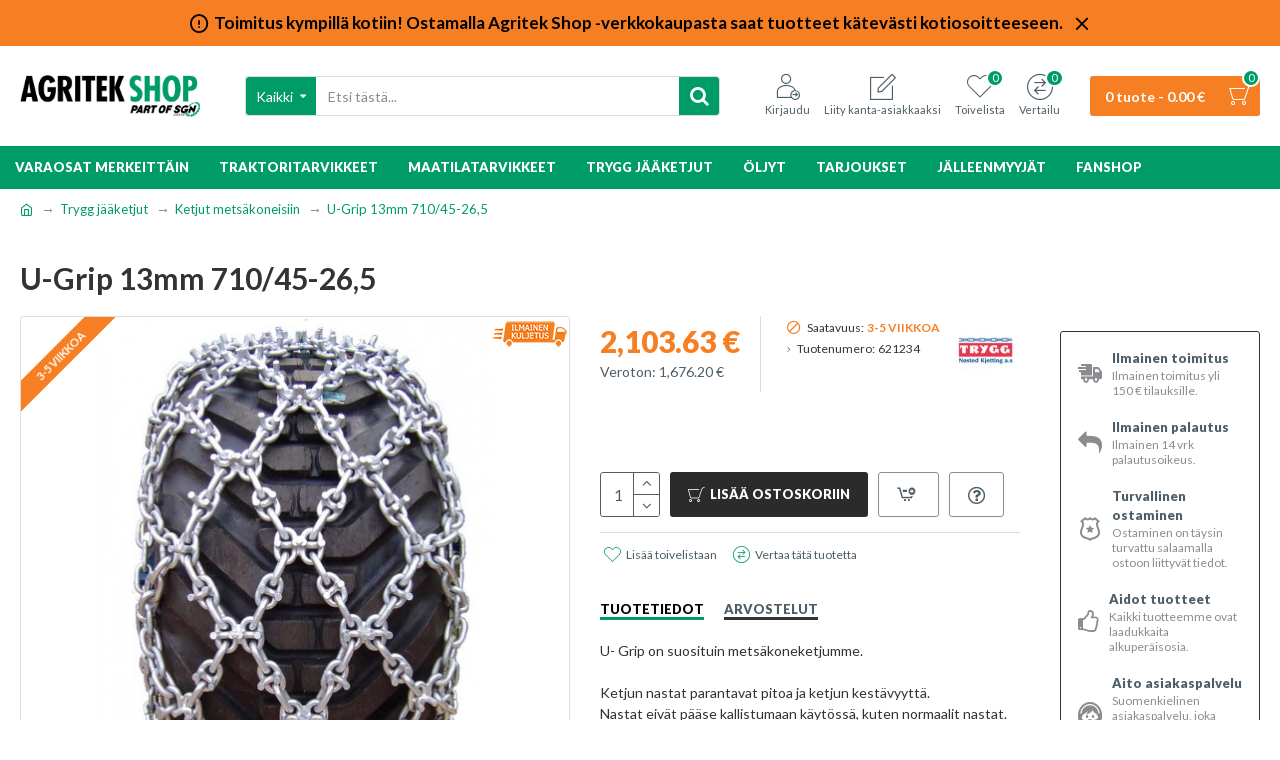

--- FILE ---
content_type: text/html; charset=utf-8
request_url: https://shop.agritek.fi/trygg-ketjut/trygg-ketjut-metsakoneisiin/u-grip-13mm-3772
body_size: 55111
content:








<!DOCTYPE html>
<html dir="ltr" lang="fi" class="desktop mac chrome chrome131 webkit oc20 is-guest store-0 skin-1 desktop-header-active mobile-sticky route-product-product product-3772 layout-2 one-column column-right" data-jv="3.0.25" data-ov="2.3.0.2">
<head typeof="og:website">
<meta charset="UTF-8" />
<meta name="viewport" content="width=device-width, initial-scale=1.0">
<meta http-equiv="X-UA-Compatible" content="IE=edge">
<title>U-Grip 13mm</title>
<base href="https://shop.agritek.fi/" />
<meta property="fb:app_id" content=""/>
<meta property="og:type" content="product"/>
<meta property="og:title" content="U-Grip 13mm 710/45-26,5"/>
<meta property="og:url" content="https://shop.agritek.fi/u-grip-13mm-3772"/>
<meta property="og:image" content="https://shop.agritek.fi/image/cache/catalog/Trygg/Ketjukuvat/trygg-u-grip-3-600x315w.jpg"/>
<meta property="og:image:width" content="600"/>
<meta property="og:image:height" content="315"/>
<meta property="og:description" content="U- Grip on suosituin metsäkoneketjumme.  Ketjun nastat parantavat pitoa ja ketjun kestävyyttä. Nastat eivät pääse kallistumaan käytössä, kuten normaalit nastat.  Rengaskoko: 710/45-26,5"/>
<meta name="twitter:card" content="summary"/>
<meta name="twitter:title" content="U-Grip 13mm 710/45-26,5"/>
<meta name="twitter:image" content="https://shop.agritek.fi/image/cache/catalog/Trygg/Ketjukuvat/trygg-u-grip-3-200x200w.jpg"/>
<meta name="twitter:image:width" content="200"/>
<meta name="twitter:image:height" content="200"/>
<meta name="twitter:description" content="U- Grip on suosituin metsäkoneketjumme.  Ketjun nastat parantavat pitoa ja ketjun kestävyyttä. Nastat eivät pääse kallistumaan käytössä, kuten normaalit nastat.  Rengaskoko: 710/45-26,5"/>
<script>window['Journal'] = {"isPopup":false,"isPhone":false,"isTablet":false,"isDesktop":true,"filterUrlValuesSeparator":",","countdownDay":"P\u00e4iv\u00e4\u00e4","countdownHour":"Tuntia","countdownMin":"Minuuttia","countdownSec":"Sekuntia","globalPageColumnLeftTabletStatus":false,"globalPageColumnRightTabletStatus":false,"scrollTop":true,"scrollToTop":false,"notificationHideAfter":"2000","quickviewPageStyleCloudZoomStatus":true,"quickviewPageStyleAdditionalImagesCarousel":true,"quickviewPageStyleAdditionalImagesCarouselStyleSpeed":"500","quickviewPageStyleAdditionalImagesCarouselStyleAutoPlay":false,"quickviewPageStyleAdditionalImagesCarouselStylePauseOnHover":true,"quickviewPageStyleAdditionalImagesCarouselStyleDelay":"3000","quickviewPageStyleAdditionalImagesHeightAdjustment":"5","quickviewPageStylePriceUpdate":true,"quickviewPageStyleOptionsSelect":"all","quickviewText":"Pikakatsaus","mobileHeaderOn":"tablet","subcategoriesCarouselStyleSpeed":"500","subcategoriesCarouselStyleAutoPlay":false,"subcategoriesCarouselStylePauseOnHover":true,"subcategoriesCarouselStyleDelay":"3000","productPageStyleImageCarouselStyleSpeed":"500","productPageStyleImageCarouselStyleAutoPlay":false,"productPageStyleImageCarouselStylePauseOnHover":true,"productPageStyleImageCarouselStyleDelay":"3000","productPageStyleCloudZoomStatus":true,"productPageStyleCloudZoomPosition":"inner","productPageStyleAdditionalImagesCarousel":false,"productPageStyleAdditionalImagesCarouselStyleSpeed":"500","productPageStyleAdditionalImagesCarouselStyleAutoPlay":true,"productPageStyleAdditionalImagesCarouselStylePauseOnHover":true,"productPageStyleAdditionalImagesCarouselStyleDelay":"3000","productPageStyleAdditionalImagesHeightAdjustment":"5","productPageStylePriceUpdate":true,"productPageStyleOptionsSelect":"all","infiniteScrollStatus":false,"infiniteScrollOffset":"4","infiniteScrollLoadPrev":"Load Previous Products","infiniteScrollLoadNext":"Load Next Products","infiniteScrollLoading":"Loading...","infiniteScrollNoneLeft":"You have reached the end of the list.","headerHeight":"100","headerCompactHeight":"50","mobileMenuOn":"","searchStyleSearchAutoSuggestStatus":true,"searchStyleSearchAutoSuggestDescription":true,"stickyStatus":true,"stickyFullHomePadding":false,"stickyFullwidth":true,"stickyAt":"","stickyHeight":"","headerTopBarHeight":"35","topBarStatus":true,"headerType":"classic","headerMobileHeight":"60","headerMobileStickyStatus":true,"headerMobileTopBarVisibility":true,"headerMobileTopBarHeight":"30","notification":[{"m":137,"c":"017df752"}],"headerNotice":[{"m":56,"c":"17ccf837"}],"columnsCount":1};</script>
<script>(function(){if(Journal['isPhone']){return;}
var wrappers=['search','cart','cart-content','logo','language','currency'];var documentClassList=document.documentElement.classList;function extractClassList(){return['desktop','tablet','phone','desktop-header-active','mobile-header-active','mobile-menu-active'].filter(function(cls){return documentClassList.contains(cls);});}
function mqr(mqls,listener){Object.keys(mqls).forEach(function(k){mqls[k].addListener(listener);});listener();}
function mobileMenu(){console.warn('mobile menu!');var element=document.querySelector('#main-menu');var wrapper=document.querySelector('.mobile-main-menu-wrapper');if(element&&wrapper){wrapper.appendChild(element);}
document.querySelector('.main-menu').classList.add('accordion-menu');document.querySelectorAll('.main-menu .dropdown-toggle').forEach(function(element){element.classList.remove('dropdown-toggle');element.classList.add('collapse-toggle');element.removeAttribute('data-toggle');});document.querySelectorAll('.main-menu .dropdown-menu').forEach(function(element){element.classList.remove('dropdown-menu');element.classList.remove('j-dropdown');element.classList.add('collapse');});}
function desktopMenu(){console.warn('desktop menu!');var element=document.querySelector('#main-menu');var wrapper=document.querySelector('.desktop-main-menu-wrapper');if(element&&wrapper){wrapper.insertBefore(element,document.querySelector('#main-menu-2'));}
document.querySelector('.main-menu').classList.remove('accordion-menu');document.querySelectorAll('.main-menu .collapse-toggle').forEach(function(element){element.classList.add('dropdown-toggle');element.classList.remove('collapse-toggle');element.setAttribute('data-toggle','dropdown');});document.querySelectorAll('.main-menu .collapse').forEach(function(element){element.classList.add('dropdown-menu');element.classList.add('j-dropdown');element.classList.remove('collapse');});document.body.classList.remove('mobile-wrapper-open');}
function mobileHeader(){console.warn('mobile header!');Object.keys(wrappers).forEach(function(k){var element=document.querySelector('#'+wrappers[k]);var wrapper=document.querySelector('.mobile-'+wrappers[k]+'-wrapper');if(element&&wrapper){wrapper.appendChild(element);}
if(wrappers[k]==='cart-content'){element.classList.remove('j-dropdown');element.classList.remove('dropdown-menu');}});var search=document.querySelector('#search');var cart=document.querySelector('#cart');if(search&&(Journal['searchStyle']==='full')){search.classList.remove('full-search');search.classList.add('mini-search');}
if(cart&&(Journal['cartStyle']==='full')){cart.classList.remove('full-cart');cart.classList.add('mini-cart')}}
function desktopHeader(){console.warn('desktop header!');Object.keys(wrappers).forEach(function(k){var element=document.querySelector('#'+wrappers[k]);var wrapper=document.querySelector('.desktop-'+wrappers[k]+'-wrapper');if(wrappers[k]==='cart-content'){element.classList.add('j-dropdown');element.classList.add('dropdown-menu');document.querySelector('#cart').appendChild(element);}else{if(element&&wrapper){wrapper.appendChild(element);}}});var search=document.querySelector('#search');var cart=document.querySelector('#cart');if(search&&(Journal['searchStyle']==='full')){search.classList.remove('mini-search');search.classList.add('full-search');}
if(cart&&(Journal['cartStyle']==='full')){cart.classList.remove('mini-cart');cart.classList.add('full-cart');}
documentClassList.remove('mobile-cart-content-container-open');documentClassList.remove('mobile-main-menu-container-open');documentClassList.remove('mobile-overlay');}
function moveElements(classList){if(classList.includes('mobile-header-active')){mobileHeader();mobileMenu();}else if(classList.includes('mobile-menu-active')){desktopHeader();mobileMenu();}else{desktopHeader();desktopMenu();}}
var mqls={phone:window.matchMedia('(max-width: 768px)'),tablet:window.matchMedia('(max-width: 1023px)'),menu:window.matchMedia('(max-width: '+Journal['mobileMenuOn']+'px)')};mqr(mqls,function(){var oldClassList=extractClassList();if(Journal['isDesktop']){if(mqls.phone.matches){documentClassList.remove('desktop');documentClassList.remove('tablet');documentClassList.add('mobile');documentClassList.add('phone');}else if(mqls.tablet.matches){documentClassList.remove('desktop');documentClassList.remove('phone');documentClassList.add('mobile');documentClassList.add('tablet');}else{documentClassList.remove('mobile');documentClassList.remove('phone');documentClassList.remove('tablet');documentClassList.add('desktop');}
if(documentClassList.contains('phone')||(documentClassList.contains('tablet')&&Journal['mobileHeaderOn']==='tablet')){documentClassList.remove('desktop-header-active');documentClassList.add('mobile-header-active');}else{documentClassList.remove('mobile-header-active');documentClassList.add('desktop-header-active');}}
if(documentClassList.contains('desktop-header-active')&&mqls.menu.matches){documentClassList.add('mobile-menu-active');}else{documentClassList.remove('mobile-menu-active');}
var newClassList=extractClassList();if(oldClassList.join(' ')!==newClassList.join(' ')){if(document.readyState==='loading'){document.addEventListener('DOMContentLoaded',function(){moveElements(newClassList);});}else{moveElements(newClassList);}}});})();(function(){var cookies={};var style=document.createElement('style');var documentClassList=document.documentElement.classList;document.head.appendChild(style);document.cookie.split('; ').forEach(function(c){var cc=c.split('=');cookies[cc[0]]=cc[1];});if(Journal['popup']){for(var i in Journal['popup']){if(!cookies['p-'+Journal['popup'][i]['c']]){documentClassList.add('popup-open');documentClassList.add('popup-center');break;}}}
if(Journal['notification']){for(var i in Journal['notification']){if(cookies['n-'+Journal['notification'][i]['c']]){style.sheet.insertRule('.module-notification-'+Journal['notification'][i]['m']+'{ display:none }');}}}
if(Journal['headerNotice']){for(var i in Journal['headerNotice']){if(cookies['hn-'+Journal['headerNotice'][i]['c']]){style.sheet.insertRule('.module-header_notice-'+Journal['headerNotice'][i]['m']+'{ display:none }');}}}
if(Journal['layoutNotice']){for(var i in Journal['layoutNotice']){if(cookies['hn-'+Journal['layoutNotice'][i]['c']]){style.sheet.insertRule('.module-layout_notice-'+Journal['layoutNotice'][i]['m']+'{ display:none }');}}}})();</script>
<link href="https://fonts.googleapis.com/css?family=Lato:700,400,900&amp;subset=latin-ext" type="text/css" rel="stylesheet"/>
<link href="catalog/view/theme/journal3/assets/c3fb7f3d6081212f7dfc64a49ed4d608.css?v=3.0.25" type="text/css" rel="stylesheet" media="all" />
<link href="https://shop.agritek.fi/u-grip-13mm-3772" rel="canonical" />
<link href="https://shop.agritek.fi/image/catalog/logot/agritekshop-16x16.png" rel="icon" />
<!-- Google Tag Manager -->
<script>(function(w,d,s,l,i){w[l]=w[l]||[];w[l].push({'gtm.start':
new Date().getTime(),event:'gtm.js'});var f=d.getElementsByTagName(s)[0],
j=d.createElement(s),dl=l!='dataLayer'?'&l='+l:'';j.async=true;j.src=
'https://www.googletagmanager.com/gtm.js?id='+i+dl;f.parentNode.insertBefore(j,f);
})(window,document,'script','dataLayer','GTM-WCWW7SC');</script>
<!-- End Google Tag Manager -->

<style>.async-hide { opacity: 0 !important} </style>
<script>(function(a,s,y,n,c,h,i,d,e){s.className+=' '+y;h.start=1*new Date;
h.end=i=function(){s.className=s.className.replace(RegExp(' ?'+y),'')};
(a[n]=a[n]||[]).hide=h;setTimeout(function(){i();h.end=null},c);h.timeout=c;
})(window,document.documentElement,'async-hide','dataLayer',4000,
{'GTM-NL4T2Q8':true});</script>
<script>
  (function(i,s,o,g,r,a,m){i['GoogleAnalyticsObject']=r;i[r]=i[r]||function(){
  (i[r].q=i[r].q||[]).push(arguments)},i[r].l=1*new Date();a=s.createElement(o),
  m=s.getElementsByTagName(o)[0];a.async=1;a.src=g;m.parentNode.insertBefore(a,m)
  })(window,document,'script','https://www.google-analytics.com/analytics.js','ga');
  ga('create', 'UA-75898386-1', 'auto');
  ga('require', 'GTM-NL4T2Q8');
  ga('send', 'pageview');
</script><style>.blog-post .post-details .post-stats{white-space:nowrap;overflow-x:auto;overflow-y:hidden;-webkit-overflow-scrolling:touch;;color:rgba(0, 0, 0, 1);margin-top:15px;margin-bottom:35px}.blog-post .post-details .post-stats .p-category{flex-wrap:nowrap;display:inline-flex}.mobile .blog-post .post-details .post-stats{overflow-x:scroll}.blog-post .post-details .post-stats::-webkit-scrollbar{-webkit-appearance:none;height:3px;height:5px;width:5px}.blog-post .post-details .post-stats::-webkit-scrollbar-track{background-color:white}.blog-post .post-details .post-stats::-webkit-scrollbar-thumb{background-color:#999;background-color:rgba(245, 127, 34, 1)}.blog-post .post-details .post-stats .p-posted{display:inline-flex}.blog-post .post-details .post-stats .p-author{display:inline-flex}.blog-post .post-details .post-stats .p-date{display:inline-flex}.p-date-image{color:rgba(255, 255, 255, 1);font-weight:700;background:rgba(0, 156, 104, 1);margin:7px;border-radius:3px}.blog-post .post-details .post-stats .p-comment{display:inline-flex}.blog-post .post-details .post-stats .p-view{display:inline-flex}.post-details{padding-bottom:20px}.post-content>p{margin-bottom:10px}.post-content{font-size:15px;column-count:initial;column-gap:50px;column-rule-style:none}.post-image{display:block;text-align:left;float:none}.post-image
img{border-radius:10px;box-shadow:0 5px 50px -10px rgba(139, 140, 143, 1)}.blog-post
.tags{margin-top:15px;justify-content:flex-start;font-size:13px;font-weight:700;justify-content:center}.blog-post .tags a, .blog-post .tags-title{margin-right:8px;margin-bottom:8px}.blog-post .tags
b{display:none}.blog-post .tags
a{border-radius:10px;padding-right:8px;padding-left:8px;font-size:13px;color:rgba(139, 140, 143, 1);font-weight:400;text-decoration:none;background:rgba(0, 0, 0, 1)}.blog-post .tags a:hover{color:rgba(255,255,255,1);background:rgba(0,156,104,1)}.post-comments{margin-top:20px}.reply-btn.btn,.reply-btn.btn:visited{font-size:13px;color:rgba(255,255,255,1);font-weight:400;text-transform:uppercase}.reply-btn.btn:hover{color:rgba(255, 255, 255, 1) !important}.reply-btn.btn:active,.reply-btn.btn:hover:active,.reply-btn.btn:focus:active{color:rgba(255, 255, 255, 1) !important}.reply-btn.btn:focus{color:rgba(255, 255, 255, 1) !important}.reply-btn.btn{background:rgba(0, 156, 104, 1);border-width:2px;padding:13px;padding-right:18px;padding-left:18px;border-radius:3px !important}.post-comment{margin-bottom:30px;padding-bottom:15px;border-width:0;border-bottom-width:1px;border-style:solid}.post-reply{margin-top:15px;margin-left:60px;padding-top:20px;border-width:0;border-top-width:1px;border-style:solid}.user-avatar{display:block;margin-right:15px;border-radius:50%}.module-blog_comments .side-image{display:block}.post-comment .user-name{font-size:18px;font-weight:700}.post-comment .user-data
div{font-size:12px}.post-comment .user-site::before{left:-1px}.post-comment .user-data .user-date{display:inline-flex}.post-comment .user-data .user-time{display:inline-flex}.comment-form .form-group:not(.required){display:flex}.user-data .user-site{display:inline-flex}.main-posts.post-grid .post-layout.swiper-slide{margin-right:0px;width:calc((100% - 0 * 0px) / 1 - 0.01px)}.main-posts.post-grid .post-layout:not(.swiper-slide){padding:0px;width:calc(100% / 1 - 0.01px)}.one-column #content .main-posts.post-grid .post-layout.swiper-slide{margin-right:20px;width:calc((100% - 1 * 20px) / 2 - 0.01px)}.one-column #content .main-posts.post-grid .post-layout:not(.swiper-slide){padding:10px;width:calc(100% / 2 - 0.01px)}.two-column #content .main-posts.post-grid .post-layout.swiper-slide{margin-right:0px;width:calc((100% - 0 * 0px) / 1 - 0.01px)}.two-column #content .main-posts.post-grid .post-layout:not(.swiper-slide){padding:0px;width:calc(100% / 1 - 0.01px)}.side-column .main-posts.post-grid .post-layout.swiper-slide{margin-right:0px;width:calc((100% - 0 * 0px) / 1 - 0.01px)}.side-column .main-posts.post-grid .post-layout:not(.swiper-slide){padding:0px;width:calc(100% / 1 - 0.01px)}.main-posts.post-grid{margin:-10px}.post-grid .post-thumb{background:rgba(255, 255, 255, 1);border-radius:7px}.desktop .post-grid .post-thumb:hover{box-shadow:0 10px 30px rgba(139, 140, 143, 1)}.post-grid .post-thumb:hover .image
img{transform:scale(1.15)}.post-grid .post-thumb
.caption{position:relative;bottom:auto;width:auto}.post-grid .post-thumb
.name{display:flex;width:auto;margin-left:auto;margin-right:auto;justify-content:center;margin-left:auto;margin-right:auto;margin-top:12px;margin-bottom:12px}.post-grid .post-thumb .name
a{white-space:nowrap;overflow:hidden;text-overflow:ellipsis;font-family:'Lato';font-weight:700;font-size:18px;color:rgba(78, 93, 102, 1)}.post-grid .post-thumb
.description{display:block;color:rgba(78, 93, 102, 1);text-align:center;padding-right:15px;padding-left:15px}.post-grid .post-thumb .button-group{display:flex;justify-content:center;padding:15px}.post-grid .post-thumb .btn-read-more::before{display:inline-block}.post-grid .post-thumb .btn-read-more::after{display:inline-block;content:'\e5c8' !important;font-family:icomoon !important}.post-grid .post-thumb .btn-read-more .btn-text{display:inline-block;padding:0
.4em}.post-grid .post-thumb .btn-read-more.btn, .post-grid .post-thumb .btn-read-more.btn:visited{font-size:12px;color:rgba(78, 93, 102, 1);text-transform:none}.post-grid .post-thumb .btn-read-more.btn:hover{color:rgba(0, 156, 104, 1) !important;background:none !important}.post-grid .post-thumb .btn-read-more.btn:active, .post-grid .post-thumb .btn-read-more.btn:hover:active, .post-grid .post-thumb .btn-read-more.btn:focus:active{color:rgba(245, 127, 34, 1) !important;background:none !important;box-shadow:none}.post-grid .post-thumb .btn-read-more.btn:focus{color:rgba(245, 127, 34, 1) !important;background:none;box-shadow:none}.post-grid .post-thumb .btn-read-more.btn{background:none;border-style:none;padding:3px;box-shadow:none}.desktop .post-grid .post-thumb .btn-read-more.btn:hover{box-shadow:none}.post-grid .post-thumb .post-stats{display:flex;justify-content:center;position:absolute;transform:translateY(-100%);width:100%;background:rgba(139, 140, 143, 1);padding:7px}.post-grid .post-thumb .post-stats .p-author{display:flex}.post-grid .post-thumb .p-date{display:flex}.post-grid .post-thumb .post-stats .p-comment{display:flex}.post-grid .post-thumb .post-stats .p-view{display:flex}.post-list .post-layout:not(.swiper-slide){margin-bottom:30px}.post-list .post-thumb
.caption{flex-basis:200px;background:rgba(255, 255, 255, 1);padding:20px;padding-top:15px}.desktop .post-list .post-thumb:hover{box-shadow:0 15px 90px -10px rgba(139, 140, 143, 1)}.post-list .post-thumb:hover .image
img{transform:scale(1.15)}.post-list .post-thumb
.name{display:flex;width:auto;margin-left:auto;margin-right:auto;justify-content:flex-start;margin-left:0;margin-right:auto}.post-list .post-thumb .name
a{white-space:normal;overflow:visible;text-overflow:initial;font-family:'Lato';font-weight:700;font-size:22px}.post-list .post-thumb
.description{display:block;color:rgba(78, 93, 102, 1);padding-top:5px;padding-bottom:5px;margin-top:10px;margin-bottom:10px}.post-list .post-thumb .button-group{display:flex;justify-content:flex-start}.post-list .post-thumb .btn-read-more::before{display:inline-block}.post-list .post-thumb .btn-read-more .btn-text{display:inline-block;padding:0
.4em}.post-list .post-thumb .btn-read-more::after{content:'\e5c8' !important;font-family:icomoon !important}.post-list .post-thumb .btn-read-more.btn, .post-list .post-thumb .btn-read-more.btn:visited{font-size:13px;color:rgba(78, 93, 102, 1);font-weight:400;text-transform:uppercase}.post-list .post-thumb .btn-read-more.btn:hover{color:rgba(0, 156, 104, 1) !important}.post-list .post-thumb .btn-read-more.btn:active, .post-list .post-thumb .btn-read-more.btn:hover:active, .post-list .post-thumb .btn-read-more.btn:focus:active{color:rgba(0, 156, 104, 1) !important;box-shadow:none}.post-list .post-thumb .btn-read-more.btn:focus{color:rgba(0, 156, 104, 1) !important;box-shadow:none}.post-list .post-thumb .btn-read-more.btn{background:none;border-width:1px;border-style:solid;border-color:rgba(78, 93, 102, 1);padding:12px;padding-right:15px;padding-left:15px}.desktop .post-list .post-thumb .btn-read-more.btn:hover{box-shadow:none}.post-list .post-thumb .post-stats{display:flex;justify-content:flex-start;margin-bottom:5px}.post-list .post-thumb .post-stats .p-author{display:block}.post-list .post-thumb .p-date{display:flex}.post-list .post-thumb .post-stats .p-comment{display:block}.post-list .post-thumb .post-stats .p-view{display:flex}.blog-feed
span{display:block}.blog-feed{display:inline-flex;margin-right:30px;margin-top:-5px}.blog-feed::before{content:'\f143' !important;font-family:icomoon !important;font-size:14px;color:rgba(245,127,34,1)}.countdown{font-family:'Lato';font-weight:400;font-size:15px;color:rgba(0, 0, 0, 1);background:rgba(255, 255, 255, 1);border-radius:3px;width:90%}.countdown div
span{color:rgba(78,93,102,1)}.countdown>div{border-style:solid;border-color:rgba(139, 140, 143, 1)}.boxed-layout .site-wrapper{overflow:hidden}.boxed-layout
.header{padding:0
20px}.boxed-layout
.breadcrumb{padding-left:20px;padding-right:20px}.wrapper, .mega-menu-content, .site-wrapper > .container, .grid-cols,.desktop-header-active .is-sticky .header .desktop-main-menu-wrapper, .desktop-header-active .is-sticky .sticky-fullwidth-bg,.boxed-layout .site-wrapper, .breadcrumb, .title-wrapper, .page-title > span, .desktop-header-active .header .top-bar, .desktop-header-active .header .mid-bar,.desktop-main-menu-wrapper{max-width:1280px}.desktop-main-menu-wrapper .main-menu>.j-menu>.first-dropdown::before{transform:translateX(calc(0px - (100vw - 1280px) / 2))}html[dir='rtl'] .desktop-main-menu-wrapper .main-menu>.j-menu>.first-dropdown::before{transform:none;right:calc(0px - (100vw - 1280px) / 2)}.desktop-main-menu-wrapper .main-menu>.j-menu>.first-dropdown.mega-custom::before{transform:translateX(calc(0px - (200vw - 1280px) / 2))}html[dir='rtl'] .desktop-main-menu-wrapper .main-menu>.j-menu>.first-dropdown.mega-custom::before{transform:none;right:calc(0px - (200vw - 1280px) / 2)}body{background:rgba(255,255,255,1);font-family:'Lato';font-weight:400;font-size:14px;line-height:1.5;-webkit-font-smoothing:antialiased}#content{padding-bottom:20px}.column-left
#content{padding-left:30px}.column-right
#content{padding-right:30px}.side-column{max-width:260px;padding:30px;padding-top:0px;padding-left:0px}.one-column
#content{max-width:calc(100% - 260px)}.two-column
#content{max-width:calc(100% - 260px * 2)}#column-left{border-width:0;border-right-width:1px;border-style:none}#column-right{border-width:0;border-left-width:1px;border-style:none;padding:30px;padding-top:0px;padding-right:0px}.page-title{display:block}.dropdown.drop-menu>.j-dropdown{left:0;right:auto;transform:translate3d(0,-10px,0)}.dropdown.drop-menu.animating>.j-dropdown{left:0;right:auto;transform:none}.dropdown.drop-menu>.j-dropdown::before{left:10px;right:auto;transform:translateX(0)}.dropdown.dropdown .j-menu .dropdown>a>.count-badge{margin-right:0}.dropdown.dropdown .j-menu .dropdown>a>.count-badge+.open-menu+.menu-label{margin-left:7px}.dropdown.dropdown .j-menu .dropdown>a::after{display:block}.dropdown.dropdown .j-menu>li>a{font-size:14px;color:rgba(0, 0, 0, 1);font-weight:400;background:rgba(255, 255, 255, 1);padding:10px;padding-left:15px}.dropdown.dropdown .j-menu .links-text{white-space:normal;overflow:visible;text-overflow:initial}.dropdown.dropdown .j-menu>li>a::before{margin-right:7px;min-width:20px;font-size:18px}.desktop .dropdown.dropdown .j-menu > li:hover > a, .dropdown.dropdown .j-menu>li.active>a{background:rgba(139, 140, 143, 1)}.dropdown.dropdown .j-menu > li > a, .dropdown.dropdown.accordion-menu .menu-item > a + div, .dropdown.dropdown .accordion-menu .menu-item>a+div{border-style:none}.dropdown.dropdown .j-menu a .count-badge{display:none;position:relative}.dropdown.dropdown:not(.mega-menu) .j-dropdown{min-width:200px}.dropdown.dropdown:not(.mega-menu) .j-menu{box-shadow:30px 40px 90px -10px rgba(139, 140, 143, 1)}.dropdown.dropdown .j-dropdown::before{display:block;border-bottom-color:rgba(255,255,255,1);margin-left:7px;margin-top:-10px}legend{font-family:'Lato';font-weight:900;font-size:17px;margin-bottom:15px;white-space:normal;overflow:visible;text-overflow:initial;font-family:'Lato';font-weight:900;font-size:17px;margin-bottom:15px;white-space:normal;overflow:visible;text-overflow:initial}legend::after{content:'';display:block;position:relative;margin-top:10px;content:'';display:block;position:relative;margin-top:10px}legend.page-title>span::after{content:'';display:block;position:relative;margin-top:10px;content:'';display:block;position:relative;margin-top:10px}legend::after,legend.page-title>span::after{width:50px;height:2px;background:none;width:50px;height:2px;background:none}.title{font-family:'Lato';font-weight:900;font-size:17px;margin-bottom:15px;white-space:normal;overflow:visible;text-overflow:initial}.title::after{content:'';display:block;position:relative;margin-top:10px}.title.page-title>span::after{content:'';display:block;position:relative;margin-top:10px}.title::after,.title.page-title>span::after{width:50px;height:2px;background:none}html:not(.popup) .page-title{font-size:30px;font-weight:700;border-width:0;border-bottom-width:1px;border-style:none;border-color:rgba(139, 140, 143, 1);margin-top:30px;margin-bottom:30px;white-space:normal;overflow:visible;text-overflow:initial}html:not(.popup) .page-title::after{display:none;margin-top:10px}html:not(.popup) .page-title.page-title>span::after{display:none;margin-top:10px}html:not(.popup) .page-title::after, html:not(.popup) .page-title.page-title>span::after{width:100px;height:3px;background:rgba(245,127,34,1)}.menu-label{color:rgba(255,255,255,1);font-weight:400;text-transform:none;background:rgba(245,127,34,1);padding:1px;padding-right:5px;padding-left:5px}.btn,.btn:visited{font-size:13px;color:rgba(255,255,255,1);font-weight:400;text-transform:uppercase}.btn:hover{color:rgba(255, 255, 255, 1) !important}.btn:active,.btn:hover:active,.btn:focus:active{color:rgba(255, 255, 255, 1) !important}.btn:focus{color:rgba(255, 255, 255, 1) !important}.btn{background:rgba(0, 156, 104, 1);border-width:2px;padding:13px;padding-right:18px;padding-left:18px;border-radius:3px !important}.btn-secondary.btn{background:rgba(0,156,104,1)}.btn-success.btn{background:rgba(0,156,104,1)}.btn-danger.btn{background:rgba(0,156,104,1)}.btn-warning.btn{background:rgba(245,127,34,1)}.btn-warning.btn:hover{background:rgba(0, 0, 0, 1) !important}.btn-info.btn{background:rgba(139,140,143,1)}.btn-light.btn{background:rgba(255,255,255,1)}.btn-light.btn:hover{background:rgba(255, 255, 255, 1) !important}.btn-dark.btn{background:rgba(0,0,0,1)}.buttons{margin-top:20px;font-size:12px}.buttons .pull-right .btn, .buttons .pull-right .btn:visited{font-size:13px;color:rgba(255, 255, 255, 1);font-weight:400;text-transform:uppercase}.buttons .pull-right .btn:hover{color:rgba(255, 255, 255, 1) !important}.buttons .pull-right .btn:active, .buttons .pull-right .btn:hover:active, .buttons .pull-right .btn:focus:active{color:rgba(255, 255, 255, 1) !important}.buttons .pull-right .btn:focus{color:rgba(255, 255, 255, 1) !important}.buttons .pull-right
.btn{background:rgba(0, 156, 104, 1);border-width:2px;padding:13px;padding-right:18px;padding-left:18px;border-radius:3px !important}.buttons .pull-left
.btn{background:rgba(0,156,104,1)}.buttons>div{flex:1;width:auto;flex-basis:0}.buttons > div
.btn{width:100%}.buttons .pull-left{margin-right:0}.buttons>div+div{padding-left:20px}.buttons .pull-right:only-child{flex:1;margin:0
0 0 auto}.buttons .pull-right:only-child
.btn{width:100%}.buttons input+.btn{margin-top:5px}.buttons input[type=checkbox]{margin-right:7px !important;margin-left:3px !important}.tags{margin-top:15px;justify-content:flex-start;font-size:13px;font-weight:700}.tags a,.tags-title{margin-right:8px;margin-bottom:8px}.tags
b{display:none}.tags
a{border-radius:10px;padding-right:8px;padding-left:8px;font-size:13px;color:rgba(139, 140, 143, 1);font-weight:400;text-decoration:none;background:rgba(0, 0, 0, 1)}.tags a:hover{color:rgba(255,255,255,1);background:rgba(0,156,104,1)}.nav-tabs>li>a,.nav-tabs>li.active>a,.nav-tabs>li.active>a:hover,.nav-tabs>li.active>a:focus{font-family:'Lato';font-weight:900;font-size:13px;color:rgba(78, 93, 102, 1);text-transform:uppercase}.desktop .nav-tabs>li:hover>a,.nav-tabs>li.active>a{color:rgba(0,0,0,1)}.nav-tabs>li.active>a,.nav-tabs>li.active>a:hover,.nav-tabs>li.active>a:focus{color:rgba(0,0,0,1)}.nav-tabs>li{border-width:0;border-bottom-width:3px;border-style:solid;flex-grow:0}.nav-tabs>li.active{border-color:rgba(0,156,104,1)}.nav-tabs>li.active::after{display:none;border-top-width:10px}.nav-tabs>li>a{justify-content:center;white-space:nowrap;padding:0px;padding-top:20px}.nav-tabs>li>a::before{font-size:18px}.nav-tabs{display:flex;justify-content:flex-start;flex-wrap:nowrap;overflow-x:auto;overflow-y:hidden;-webkit-overflow-scrolling:touch;;min-width:50px}.mobile .nav-tabs{overflow-x:scroll}.nav-tabs::-webkit-scrollbar{-webkit-appearance:none;height:3px;height:1px;width:1px}.nav-tabs::-webkit-scrollbar-track{background-color:white}.nav-tabs::-webkit-scrollbar-thumb{background-color:#999;background-color:rgba(139,140,143,1)}.nav-tabs>li:not(:last-child){margin-right:20px}.tab-container::before{display:none}.tab-content{padding-top:20px;padding-bottom:20px}.tab-container{display:block}.tab-container .nav-tabs{flex-direction:row}.alert{margin-bottom:20px}.breadcrumb{display:block !important;text-align:left;padding:10px;padding-left:0px}.breadcrumb::before{background:rgba(255, 255, 255, 1)}.breadcrumb li:first-of-type a i::before{content:'\eb69' !important;font-family:icomoon !important}.breadcrumb
a{font-size:13px}.breadcrumb>li+li:before{content:'→';color:rgba(139, 140, 143, 1);top:-1px}.panel-group .panel-heading a::before{content:'\f067' !important;font-family:icomoon !important;margin-right:3px;order:10}.desktop .panel-group .panel-heading:hover a::before{color:rgba(0, 156, 104, 1)}.panel-group .panel-active .panel-heading a::before{content:'\f068' !important;font-family:icomoon !important;color:rgba(0, 156, 104, 1)}.panel-group .panel-heading
a{justify-content:space-between;font-family:'Lato';font-weight:900;color:rgba(78, 93, 102, 1);text-transform:uppercase;padding:15px;padding-right:5px;padding-left:0px}.panel-group .panel-heading:hover
a{color:rgba(0, 156, 104, 1)}.panel-group .panel-active .panel-heading:hover a, .panel-group .panel-active .panel-heading
a{color:rgba(0, 156, 104, 1)}.panel-group .panel-heading{border-width:0;border-top-width:1px;border-style:solid;border-color:rgba(221, 221, 221, 1)}.panel-group .panel:first-child .panel-heading{border-width:0px}.panel-group .panel-body{margin-bottom:20px}body h1, body h2, body h3, body h4, body h5, body h6, body
legend{font-family:'Lato';font-weight:900;font-size:18px}body
a{color:rgba(0, 156, 104, 1);display:inline-block}body a:hover{color:rgba(245, 127, 34, 1);text-decoration:none}body
p{font-size:14px;color:rgba(78, 93, 102, 1);line-height:1.5;margin-bottom:15px}body
h1{margin-bottom:20px}body
h2{font-size:30px;text-transform:uppercase;margin-bottom:15px}body
h3{margin-bottom:15px}body
h4{text-transform:uppercase;margin-bottom:15px}body
h5{font-size:22px;color:rgba(78, 93, 102, 1);font-weight:400;margin-bottom:20px}body
h6{font-size:15px;color:rgba(139, 140, 143, 1);text-transform:uppercase;padding:10px;padding-top:7px;padding-bottom:7px;margin-top:5px;margin-bottom:15px;display:inline-block}body
blockquote{font-size:17px;font-weight:400;padding-left:20px;margin-top:20px;margin-bottom:20px;border-width:0;border-left-width:5px;border-style:solid;border-color:rgba(245, 127, 34, 1);float:none;display:flex;flex-direction:column;max-width:500px}body blockquote::before{margin-left:initial;margin-right:auto;float:none;content:'\e9af' !important;font-family:icomoon !important;font-size:45px;color:rgba(78, 93, 102, 1);margin-right:10px;margin-bottom:10px}body
hr{margin-top:20px;margin-bottom:20px;border-width:0;border-top-width:1px;border-style:solid;border-color:rgba(139, 140, 143, 1);overflow:hidden}body .drop-cap{font-family:'Lato' !important;font-weight:700 !important;font-size:70px !important;font-family:Georgia,serif;font-weight:700;margin-right:8px}body .amp::before{content:'\e901' !important;font-family:icomoon !important;font-size:25px;top:5px}body .video-responsive{margin:0px;margin-bottom:20px}.count-badge{font-family:'Lato';font-weight:400;font-size:11px;color:rgba(255, 255, 255, 1);background:rgba(0, 156, 104, 1);border-width:2px;border-style:solid;border-color:rgba(255, 255, 255, 1);border-radius:50px}.product-label
b{font-size:11px;color:rgba(255, 255, 255, 1);font-weight:700;text-transform:uppercase;background:rgba(0, 156, 104, 1);border-radius:3px;padding:5px;padding-bottom:6px}.product-label.product-label-default
b{min-width:45px}.tooltip-inner{font-size:12px;color:rgba(255, 255, 255, 1);background:rgba(0, 156, 104, 1);box-shadow:0 -10px 30px -5px rgba(139, 140, 143, 1)}.tooltip.top .tooltip-arrow{border-top-color:rgba(0, 156, 104, 1)}.tooltip.right .tooltip-arrow{border-right-color:rgba(0, 156, 104, 1)}.tooltip.bottom .tooltip-arrow{border-bottom-color:rgba(0, 156, 104, 1)}.tooltip.left .tooltip-arrow{border-left-color:rgba(0, 156, 104, 1)}table
td{color:rgba(78, 93, 102, 1);background:rgba(255, 255, 255, 1);padding:12px
!important}table tbody tr:nth-child(even) td{background:rgba(255,255,255,1)}table{border-width:1px !important;border-style:solid !important;border-color:rgba(139, 140, 143, 1) !important}table thead
td{font-size:12px;font-weight:700;text-transform:uppercase;background:rgba(255, 255, 255, 1)}table thead td, table thead
th{border-width:0 !important;border-top-width:1px !important;border-bottom-width:1px !important;border-style:solid !important;border-color:rgba(139, 140, 143, 1) !important}table tfoot
td{background:rgba(221, 221, 221, 1)}table tfoot td, table tfoot
th{border-style:none !important;border-width:0 !important;border-top-width:1px !important;border-style:none !important;border-color:rgba(139, 140, 143, 1) !important}.table-responsive{border-width:1px;border-style:solid;border-color:rgba(139,140,143,1);-webkit-overflow-scrolling:touch}.table-responsive>table{border-width:0px !important}.table-responsive::-webkit-scrollbar-thumb{background-color:rgba(245,127,34,1);border-radius:5px}.table-responsive::-webkit-scrollbar{height:2px;width:2px}.has-error{color:rgba(245, 127, 34, 1) !important}.form-group .control-label{max-width:150px;padding-top:7px;padding-bottom:5px;justify-content:flex-start}.has-error .form-control{border-style:solid !important;border-color:rgba(245, 127, 34, 1) !important}.required .control-label::after, .required .control-label+div::before{font-size:17px;color:rgba(245,127,34,1);margin-top:3px}.form-group{margin-bottom:8px}.required.has-error .control-label::after, .required.has-error .control-label+div::before{color:rgba(245, 127, 34, 1) !important}input.form-control{background:rgba(255, 255, 255, 1) !important;border-width:1px !important;border-style:solid !important;border-color:rgba(139, 140, 143, 1) !important;border-radius:3px !important;max-width:500px;height:38px}input.form-control:hover{border-color:rgba(0, 156, 104, 1) !important;box-shadow:inset 0 0 5px rgba(139,140,143,1)}input.form-control:focus,input.form-control:active{border-color:rgba(0, 156, 104, 1) !important}input.form-control:focus{box-shadow:inset 0 0 5px rgba(139,140,143,1)}textarea.form-control{background:rgba(255, 255, 255, 1) !important;border-width:1px !important;border-style:solid !important;border-color:rgba(139, 140, 143, 1) !important;border-radius:3px !important;height:100px}textarea.form-control:hover{border-color:rgba(0, 156, 104, 1) !important;box-shadow:inset 0 0 5px rgba(139,140,143,1)}textarea.form-control:focus,textarea.form-control:active{border-color:rgba(0, 156, 104, 1) !important}textarea.form-control:focus{box-shadow:inset 0 0 5px rgba(139,140,143,1)}select.form-control{background:rgba(255, 255, 255, 1) !important;border-width:1px !important;border-style:solid !important;border-color:rgba(139, 140, 143, 1) !important;border-radius:3px !important;max-width:500px}select.form-control:hover{border-color:rgba(0, 156, 104, 1) !important;box-shadow:inset 0 0 5px rgba(139,140,143,1)}select.form-control:focus,select.form-control:active{border-color:rgba(0, 156, 104, 1) !important}select.form-control:focus{box-shadow:inset 0 0 5px rgba(139,140,143,1)}.radio{width:100%}.checkbox{width:100%}.input-group .input-group-btn
.btn{min-width:36px;padding:12px;min-height:36px;margin-left:5px}.upload-btn i::before{content:'\ebd8' !important;font-family:icomoon !important}.stepper input.form-control{background:rgba(255, 255, 255, 1) !important;border-width:0px !important}.stepper{width:50px;height:36px;border-style:solid;border-color:rgba(78, 93, 102, 1);border-radius:3px}.stepper span
i{color:rgba(78,93,102,1);background-color:rgba(255,255,255,1)}.pagination-results{font-size:13px;letter-spacing:1px;margin-top:20px;justify-content:flex-start}.pagination-results .text-right{display:block}.pagination>li>a:hover{color:rgba(255,255,255,1)}.pagination>li.active>span,.pagination>li.active>span:hover,.pagination>li>a:focus{color:rgba(255,255,255,1)}.pagination>li{background:rgba(255,255,255,1);border-radius:3px}.pagination>li>a,.pagination>li>span{padding:5px;padding-right:6px;padding-left:6px}.pagination>li:hover{background:rgba(0,156,104,1)}.pagination>li.active{background:rgba(0, 156, 104, 1)}.pagination > li:first-child a::before, .pagination > li:last-child a::before{content:'\e940' !important;font-family:icomoon !important}.pagination > li .prev::before, .pagination > li .next::before{content:'\e93e' !important;font-family:icomoon !important}.pagination>li:not(:first-of-type){margin-left:5px}.rating .fa-stack{font-size:13px;width:1.2em}.rating .fa-star, .rating .fa-star+.fa-star-o{color:rgba(245,127,34,1)}.popup-inner-body{max-height:calc(100vh - 50px * 2)}.popup-container{max-width:calc(100% - 20px * 2)}.popup-bg{background:rgba(139,140,143,0.5)}.popup-body,.popup{background:rgba(255, 255, 255, 1)}.popup-content, .popup .site-wrapper{padding:20px}.popup-body{border-radius:3px;box-shadow:0 15px 90px -10px rgba(139, 140, 143, 1)}.popup-container .popup-close::before{content:'\e981' !important;font-family:icomoon !important;font-size:18px}.popup-close{width:30px;height:30px;margin-right:10px;margin-top:35px}.popup-container>.btn,.popup-container>.btn:visited{font-size:12px;color:rgba(78,93,102,1);text-transform:none}.popup-container>.btn:hover{color:rgba(0, 156, 104, 1) !important;background:none !important}.popup-container>.btn:active,.popup-container>.btn:hover:active,.popup-container>.btn:focus:active{color:rgba(245, 127, 34, 1) !important;background:none !important;box-shadow:none}.popup-container>.btn:focus{color:rgba(245, 127, 34, 1) !important;background:none;box-shadow:none}.popup-container>.btn{background:none;border-style:none;padding:3px;box-shadow:none}.desktop .popup-container>.btn:hover{box-shadow:none}.scroll-top i::before{border-radius:3px;content:'\e5d8' !important;font-family:icomoon !important;font-size:25px;color:rgba(255, 255, 255, 1);background:rgba(0, 156, 104, 1);padding:7px}.scroll-top:hover i::before{background:rgba(0,0,0,1)}.scroll-top{left:auto;right:10px;transform:translateX(0);;margin-left:10px;margin-right:10px;margin-bottom:10px}.journal-loading>i::before,.ias-spinner>i::before{content:'\eb75' !important;font-family:icomoon !important;font-size:25px}.journal-loading>.fa-spin{animation:fa-spin infinite linear;;animation-duration:1200ms}.btn-cart::before,.fa-shopping-cart::before{content:'\e96a' !important;font-family:icomoon !important}.btn-wishlist::before{content:'\e991' !important;font-family:icomoon !important}.btn-compare::before,.compare-btn::before{content:'\e928' !important;font-family:icomoon !important}.fa-refresh::before{content:'\e976' !important;font-family:icomoon !important}.fa-times-circle::before,.fa-times::before,.reset-filter::before,.notification-close::before,.popup-close::before,.hn-close::before{content:'\e94e' !important;font-family:icomoon !important}.p-author::before{content:'\e967' !important;font-family:icomoon !important;font-size:11px;margin-right:5px}.p-date::before{content:'\f133' !important;font-family:icomoon !important;margin-right:5px}.p-time::before{content:'\eb29' !important;font-family:icomoon !important;margin-right:5px}.p-comment::before{content:'\f27b' !important;font-family:icomoon !important;margin-right:5px}.p-view::before{content:'\f06e' !important;font-family:icomoon !important;margin-right:5px}.p-category::before{content:'\f022' !important;font-family:icomoon !important;margin-right:5px}.user-site::before{content:'\e321' !important;font-family:icomoon !important;left:-1px;margin-right:5px}.desktop ::-webkit-scrollbar{width:10px}.desktop ::-webkit-scrollbar-track{background:rgba(221, 221, 221, 1)}.desktop ::-webkit-scrollbar-thumb{background:rgba(0,156,104,1);border-width:1px;border-style:solid;border-color:rgba(0,156,104,1);border-radius:3px}.expand-content{max-height:70px}.block-expand.btn,.block-expand.btn:visited{font-size:12px;font-weight:400;text-transform:none}.block-expand.btn:hover{background:rgba(78, 93, 102, 1) !important}.block-expand.btn{padding:2px;padding-right:6px;padding-left:6px;min-width:20px;min-height:20px}.desktop .block-expand.btn:hover{box-shadow:none}.block-expand.btn:active,.block-expand.btn:hover:active,.block-expand.btn:focus:active{box-shadow:inset 0 0 20px rgba(0,0,0,0.25)}.block-expand.btn:focus{box-shadow:inset 0 0 20px rgba(0,0,0,0.25)}.block-expand::after{content:'Näytä lisää'}.block-expanded .block-expand::after{content:'Näytä vähemmän'}.block-expand::before{content:'\f107' !important;font-family:icomoon !important;margin-right:5px}.block-expanded .block-expand::before{content:'\f106' !important;font-family:icomoon !important}.block-expand-overlay{background:linear-gradient(to bottom, transparent, rgba(255, 255, 255, 1))}.safari .block-expand-overlay{background:linear-gradient(to bottom, rgba(255,255,255,0), rgba(255, 255, 255, 1))}.iphone .block-expand-overlay{background:linear-gradient(to bottom, rgba(255,255,255,0), rgba(255, 255, 255, 1))}.ipad .block-expand-overlay{background:linear-gradient(to bottom,rgba(255,255,255,0),rgba(255,255,255,1))}.old-browser{color:rgba(78, 93, 102, 1);background:rgba(255, 255, 255, 1)}.j-loader .journal-loading>i::before{margin-top:-2px}.notification-cart.notification{max-width:400px;margin:20px;margin-bottom:0px;padding:10px;background:rgba(255, 255, 255, 1);border-radius:7px;box-shadow:0 15px 90px -10px rgba(139, 140, 143, 1);color:rgba(78, 93, 102, 1)}.notification-cart .notification-close{display:block;width:25px;height:25px;margin-right:5px;margin-top:5px}.notification-cart .notification-close::before{content:'\e5cd' !important;font-family:icomoon !important;font-size:20px}.notification-cart .notification-close.btn, .notification-cart .notification-close.btn:visited{font-size:12px;color:rgba(78, 93, 102, 1);text-transform:none}.notification-cart .notification-close.btn:hover{color:rgba(0, 156, 104, 1) !important;background:none !important}.notification-cart .notification-close.btn:active, .notification-cart .notification-close.btn:hover:active, .notification-cart .notification-close.btn:focus:active{color:rgba(245, 127, 34, 1) !important;background:none !important;box-shadow:none}.notification-cart .notification-close.btn:focus{color:rgba(245, 127, 34, 1) !important;background:none;box-shadow:none}.notification-cart .notification-close.btn{background:none;border-style:none;padding:3px;box-shadow:none}.desktop .notification-cart .notification-close.btn:hover{box-shadow:none}.notification-cart
img{display:block;margin-right:10px;margin-bottom:10px}.notification-cart .notification-buttons{display:flex;padding:10px;margin:-10px;margin-top:5px}.notification-cart .notification-view-cart{display:inline-flex;flex-grow:1}.notification-cart .notification-checkout{display:inline-flex;flex-grow:1;margin-left:10px}.notification-cart .notification-checkout::after{content:'\e5c8' !important;font-family:icomoon !important;margin-left:5px}.notification-wishlist.notification{max-width:400px;margin:20px;margin-bottom:0px;padding:10px;background:rgba(255, 255, 255, 1);border-radius:7px;box-shadow:0 15px 90px -10px rgba(139, 140, 143, 1);color:rgba(78, 93, 102, 1)}.notification-wishlist .notification-close{display:block;width:25px;height:25px;margin-right:5px;margin-top:5px}.notification-wishlist .notification-close::before{content:'\e5cd' !important;font-family:icomoon !important;font-size:20px}.notification-wishlist .notification-close.btn, .notification-wishlist .notification-close.btn:visited{font-size:12px;color:rgba(78, 93, 102, 1);text-transform:none}.notification-wishlist .notification-close.btn:hover{color:rgba(0, 156, 104, 1) !important;background:none !important}.notification-wishlist .notification-close.btn:active, .notification-wishlist .notification-close.btn:hover:active, .notification-wishlist .notification-close.btn:focus:active{color:rgba(245, 127, 34, 1) !important;background:none !important;box-shadow:none}.notification-wishlist .notification-close.btn:focus{color:rgba(245, 127, 34, 1) !important;background:none;box-shadow:none}.notification-wishlist .notification-close.btn{background:none;border-style:none;padding:3px;box-shadow:none}.desktop .notification-wishlist .notification-close.btn:hover{box-shadow:none}.notification-wishlist
img{display:block;margin-right:10px;margin-bottom:10px}.notification-wishlist .notification-buttons{display:flex;padding:10px;margin:-10px;margin-top:5px}.notification-wishlist .notification-view-cart{display:inline-flex;flex-grow:1}.notification-wishlist .notification-checkout{display:inline-flex;flex-grow:1;margin-left:10px}.notification-wishlist .notification-checkout::after{content:'\e5c8' !important;font-family:icomoon !important;margin-left:5px}.notification-compare.notification{max-width:400px;margin:20px;margin-bottom:0px;padding:10px;background:rgba(255, 255, 255, 1);border-radius:7px;box-shadow:0 15px 90px -10px rgba(139, 140, 143, 1);color:rgba(78, 93, 102, 1)}.notification-compare .notification-close{display:block;width:25px;height:25px;margin-right:5px;margin-top:5px}.notification-compare .notification-close::before{content:'\e5cd' !important;font-family:icomoon !important;font-size:20px}.notification-compare .notification-close.btn, .notification-compare .notification-close.btn:visited{font-size:12px;color:rgba(78, 93, 102, 1);text-transform:none}.notification-compare .notification-close.btn:hover{color:rgba(0, 156, 104, 1) !important;background:none !important}.notification-compare .notification-close.btn:active, .notification-compare .notification-close.btn:hover:active, .notification-compare .notification-close.btn:focus:active{color:rgba(245, 127, 34, 1) !important;background:none !important;box-shadow:none}.notification-compare .notification-close.btn:focus{color:rgba(245, 127, 34, 1) !important;background:none;box-shadow:none}.notification-compare .notification-close.btn{background:none;border-style:none;padding:3px;box-shadow:none}.desktop .notification-compare .notification-close.btn:hover{box-shadow:none}.notification-compare
img{display:block;margin-right:10px;margin-bottom:10px}.notification-compare .notification-buttons{display:flex;padding:10px;margin:-10px;margin-top:5px}.notification-compare .notification-view-cart{display:inline-flex;flex-grow:1}.notification-compare .notification-checkout{display:inline-flex;flex-grow:1;margin-left:10px}.notification-compare .notification-checkout::after{content:'\e5c8' !important;font-family:icomoon !important;margin-left:5px}.popup-quickview .popup-inner-body{max-height:calc(100vh - 50px * 2);height:525px}.popup-quickview .popup-container{max-width:calc(100% - 20px * 2);width:700px}.popup-quickview.popup-bg{background:rgba(139,140,143,0.5)}.popup-quickview.popup-body,.popup-quickview.popup{background:rgba(255, 255, 255, 1)}.popup-quickview.popup-content, .popup-quickview.popup .site-wrapper{padding:20px}.popup-quickview.popup-body{border-radius:3px;box-shadow:0 15px 90px -10px rgba(139, 140, 143, 1)}.popup-quickview.popup-container .popup-close::before{content:'\e981' !important;font-family:icomoon !important;font-size:18px}.popup-quickview.popup-close{width:30px;height:30px;margin-right:10px;margin-top:35px}.popup-quickview.popup-container>.btn,.popup-quickview.popup-container>.btn:visited{font-size:12px;color:rgba(78,93,102,1);text-transform:none}.popup-quickview.popup-container>.btn:hover{color:rgba(0, 156, 104, 1) !important;background:none !important}.popup-quickview.popup-container>.btn:active,.popup-quickview.popup-container>.btn:hover:active,.popup-quickview.popup-container>.btn:focus:active{color:rgba(245, 127, 34, 1) !important;background:none !important;box-shadow:none}.popup-quickview.popup-container>.btn:focus{color:rgba(245, 127, 34, 1) !important;background:none;box-shadow:none}.popup-quickview.popup-container>.btn{background:none;border-style:none;padding:3px;box-shadow:none}.desktop .popup-quickview.popup-container>.btn:hover{box-shadow:none}.route-product-product.popup-quickview .product-info .product-left{width:50%}.route-product-product.popup-quickview .product-info .product-right{width:calc(100% - 50%);padding-left:20px}.route-product-product.popup-quickview h1.page-title{display:none}.route-product-product.popup-quickview div.page-title{display:block}.route-product-product.popup-quickview .page-title{font-size:22px;font-weight:700;white-space:normal;overflow:visible;text-overflow:initial}.route-product-product.popup-quickview .product-image .main-image{border-width:1px;border-style:solid;border-color:rgba(221, 221, 221, 1);border-radius:3px}.route-product-product.popup-quickview .direction-horizontal .additional-image{width:calc(100% / 4)}.route-product-product.popup-quickview .additional-images .swiper-container{overflow:hidden}.route-product-product.popup-quickview .additional-images .swiper-buttons{display:none;top:50%;width:calc(100% - (-15px * 2));margin-top:-10px}.route-product-product.popup-quickview .additional-images:hover .swiper-buttons{display:block}.route-product-product.popup-quickview .additional-images .swiper-button-prev{left:0;right:auto;transform:translate(0, -50%)}.route-product-product.popup-quickview .additional-images .swiper-button-next{left:auto;right:0;transform:translate(0, -50%)}.route-product-product.popup-quickview .additional-images .swiper-buttons
div{width:35px;height:35px;background:rgba(0, 0, 0, 1)}.route-product-product.popup-quickview .additional-images .swiper-button-disabled{opacity:0}.route-product-product.popup-quickview .additional-images .swiper-buttons div::before{content:'\e408' !important;font-family:icomoon !important;color:rgba(255, 255, 255, 1)}.route-product-product.popup-quickview .additional-images .swiper-buttons .swiper-button-next::before{content:'\e409' !important;font-family:icomoon !important;color:rgba(255, 255, 255, 1)}.route-product-product.popup-quickview .additional-images .swiper-buttons div:not(.swiper-button-disabled):hover{background:rgba(0, 156, 104, 1)}.route-product-product.popup-quickview .additional-images .swiper-pagination{display:block;margin-bottom:-10px;left:50%;right:auto;transform:translateX(-50%)}.route-product-product.popup-quickview .additional-images
.swiper{padding-bottom:15px}.route-product-product.popup-quickview .additional-images .swiper-pagination-bullet{width:8px;height:8px;background-color:rgba(139, 140, 143, 1)}.route-product-product.popup-quickview .additional-images .swiper-pagination>span+span{margin-left:8px}.desktop .route-product-product.popup-quickview .additional-images .swiper-pagination-bullet:hover{background-color:rgba(0, 0, 0, 1)}.route-product-product.popup-quickview .additional-images .swiper-pagination-bullet.swiper-pagination-bullet-active{background-color:rgba(0, 156, 104, 1)}.route-product-product.popup-quickview .additional-images .swiper-pagination>span{border-radius:50px}.route-product-product.popup-quickview .additional-image{padding:calc(10px / 2)}.route-product-product.popup-quickview .additional-images{margin-top:10px;margin-right:-5px;margin-left:-5px}.route-product-product.popup-quickview .additional-images
img{border-width:1px;border-style:solid;border-radius:3px}.route-product-product.popup-quickview .product-info .product-stats li::before{content:'\f111' !important;font-family:icomoon !important}.route-product-product.popup-quickview .product-info .product-stats
ul{width:100%}.route-product-product.popup-quickview .product-stats .product-views::before{content:'\f06e' !important;font-family:icomoon !important}.route-product-product.popup-quickview .product-stats .product-sold::before{content:'\e263' !important;font-family:icomoon !important}.route-product-product.popup-quickview .product-info .custom-stats{justify-content:space-between}.route-product-product.popup-quickview .product-info .product-details
.rating{justify-content:flex-start}.route-product-product.popup-quickview .product-info .product-details .countdown-wrapper{display:block}.route-product-product.popup-quickview .product-info .product-details .product-price-group{text-align:left;padding-top:10px;margin-top:-5px;margin-bottom:-10px;display:flex}.route-product-product.popup-quickview .product-info .product-details .price-group{justify-content:flex-start;flex-direction:row;align-items:center}.route-product-product.popup-quickview .product-info .product-details .product-price-new{order:-1}.route-product-product.popup-quickview .product-info .product-details .product-price-old{margin-left:10px}.route-product-product.popup-quickview .product-info .product-details .product-points{display:none}.route-product-product.popup-quickview .product-info .product-details .product-tax{display:block}.route-product-product.popup-quickview .product-info .product-details
.discounts{display:block}.route-product-product.popup-quickview .product-info .product-details .product-options{background:rgba(255, 255, 255, 1);margin-bottom:-10px}.route-product-product.popup-quickview .product-info .product-details .product-options>.options-title{display:none}.route-product-product.popup-quickview .product-info .product-details .product-options>h3{display:block}.route-product-product.popup-quickview .product-info .product-options .push-option > div input:checked+img{box-shadow:inset 0 0 8px rgba(0, 0, 0, 0.7)}.route-product-product.popup-quickview .product-info .product-details .button-group-page{position:fixed;width:100%;z-index:1000;;background:rgba(255,255,255,1);padding:10px;margin:0px;border-width:0;border-top-width:1px;border-style:solid;border-color:rgba(139,140,143,1)}.route-product-product.popup-quickview{padding-bottom:60px !important}.route-product-product.popup-quickview .site-wrapper{padding-bottom:0 !important}.route-product-product.popup-quickview.mobile .product-info .product-right{padding-bottom:60px !important}.route-product-product.popup-quickview .product-info .button-group-page
.stepper{display:flex;height:43px}.route-product-product.popup-quickview .product-info .button-group-page .btn-cart{display:inline-flex;margin-right:7px;margin-left:7px}.route-product-product.popup-quickview .product-info .button-group-page .btn-cart::before, .route-product-product.popup-quickview .product-info .button-group-page .btn-cart .btn-text{display:inline-block}.route-product-product.popup-quickview .product-info .product-details .stepper-group{flex-grow:1}.route-product-product.popup-quickview .product-info .product-details .stepper-group .btn-cart{flex-grow:1}.route-product-product.popup-quickview .product-info .button-group-page .btn-cart::before{font-size:17px}.route-product-product.popup-quickview .product-info .button-group-page .btn-more-details{display:inline-flex;flex-grow:0}.route-product-product.popup-quickview .product-info .button-group-page .btn-more-details .btn-text{display:none}.route-product-product.popup-quickview .product-info .button-group-page .btn-more-details::after{content:'\e5c8' !important;font-family:icomoon !important;font-size:18px}.route-product-product.popup-quickview .product-info .button-group-page .btn-more-details.btn{background:rgba(0, 156, 104, 1)}.route-product-product.popup-quickview .product-info .product-details .button-group-page .wishlist-compare{flex-grow:0 !important;margin:0px
!important}.route-product-product.popup-quickview .product-info .button-group-page .wishlist-compare{margin-left:auto}.route-product-product.popup-quickview .product-info .button-group-page .btn-wishlist{display:inline-flex;margin:0px;margin-right:7px}.route-product-product.popup-quickview .product-info .button-group-page .btn-wishlist .btn-text{display:none}.route-product-product.popup-quickview .product-info .button-group-page .wishlist-compare .btn-wishlist{width:auto !important}.route-product-product.popup-quickview .product-info .button-group-page .btn-wishlist::before{font-size:17px}.route-product-product.popup-quickview .product-info .button-group-page .btn-wishlist.btn, .route-product-product.popup-quickview .product-info .button-group-page .btn-wishlist.btn:visited{font-size:13px;color:rgba(78, 93, 102, 1);font-weight:400;text-transform:uppercase}.route-product-product.popup-quickview .product-info .button-group-page .btn-wishlist.btn:hover{color:rgba(255, 255, 255, 1) !important;background:rgba(0, 156, 104, 1) !important}.route-product-product.popup-quickview .product-info .button-group-page .btn-wishlist.btn:active, .route-product-product.popup-quickview .product-info .button-group-page .btn-wishlist.btn:hover:active, .route-product-product.popup-quickview .product-info .button-group-page .btn-wishlist.btn:focus:active{color:rgba(255, 255, 255, 1) !important;background:rgba(0, 156, 104, 1) !important;border-color:rgba(139, 140, 143, 1) !important}.route-product-product.popup-quickview .product-info .button-group-page .btn-wishlist.btn:focus{color:rgba(255, 255, 255, 1) !important;background:rgba(0, 156, 104, 1);border-color:rgba(139, 140, 143, 1)}.route-product-product.popup-quickview .product-info .button-group-page .btn-wishlist.btn{background:rgba(255, 255, 255, 1);border-width:1px;border-style:solid;border-color:rgba(139, 140, 143, 1);padding:13px;padding-right:18px;padding-left:18px;border-radius:3px !important}.route-product-product.popup-quickview .product-info .button-group-page .btn-wishlist.btn:hover, .route-product-product.popup-quickview .product-info .button-group-page .btn-wishlist.btn:active:hover{border-color:rgba(139, 140, 143, 1)}.route-product-product.popup-quickview .product-info .button-group-page .btn-compare{display:inline-flex;margin-right:7px}.route-product-product.popup-quickview .product-info .button-group-page .btn-compare .btn-text{display:none}.route-product-product.popup-quickview .product-info .button-group-page .wishlist-compare .btn-compare{width:auto !important}.route-product-product.popup-quickview .product-info .button-group-page .btn-compare::before{font-size:17px}.route-product-product.popup-quickview .product-info .button-group-page .btn-compare.btn, .route-product-product.popup-quickview .product-info .button-group-page .btn-compare.btn:visited{font-size:13px;color:rgba(78, 93, 102, 1);font-weight:400;text-transform:uppercase}.route-product-product.popup-quickview .product-info .button-group-page .btn-compare.btn:hover{color:rgba(255, 255, 255, 1) !important;background:rgba(0, 156, 104, 1) !important}.route-product-product.popup-quickview .product-info .button-group-page .btn-compare.btn:active, .route-product-product.popup-quickview .product-info .button-group-page .btn-compare.btn:hover:active, .route-product-product.popup-quickview .product-info .button-group-page .btn-compare.btn:focus:active{color:rgba(255, 255, 255, 1) !important;background:rgba(0, 156, 104, 1) !important;border-color:rgba(139, 140, 143, 1) !important}.route-product-product.popup-quickview .product-info .button-group-page .btn-compare.btn:focus{color:rgba(255, 255, 255, 1) !important;background:rgba(0, 156, 104, 1);border-color:rgba(139, 140, 143, 1)}.route-product-product.popup-quickview .product-info .button-group-page .btn-compare.btn{background:rgba(255, 255, 255, 1);border-width:1px;border-style:solid;border-color:rgba(139, 140, 143, 1);padding:13px;padding-right:18px;padding-left:18px;border-radius:3px !important}.route-product-product.popup-quickview .product-info .button-group-page .btn-compare.btn:hover, .route-product-product.popup-quickview .product-info .button-group-page .btn-compare.btn:active:hover{border-color:rgba(139, 140, 143, 1)}.popup-quickview .product-right
.description{order:-1}.popup-quickview .expand-content{overflow:hidden}.popup-quickview .block-expand-overlay{background:linear-gradient(to bottom, transparent, rgba(255, 255, 255, 1))}.safari.popup-quickview .block-expand-overlay{background:linear-gradient(to bottom, rgba(255,255,255,0), rgba(255, 255, 255, 1))}.iphone.popup-quickview .block-expand-overlay{background:linear-gradient(to bottom, rgba(255,255,255,0), rgba(255, 255, 255, 1))}.ipad.popup-quickview .block-expand-overlay{background:linear-gradient(to bottom, rgba(255,255,255,0), rgba(255, 255, 255, 1))}.login-box
.title{font-family:'Lato';font-weight:900;font-size:17px;margin-bottom:15px;white-space:normal;overflow:visible;text-overflow:initial}.login-box .title::after{content:'';display:block;position:relative;margin-top:10px}.login-box .title.page-title>span::after{content:'';display:block;position:relative;margin-top:10px}.login-box .title::after, .login-box .title.page-title>span::after{width:50px;height:2px;background:none}.login-box
.well{padding:10px}.popup-login .popup-container{width:500px}.popup-login .popup-inner-body{height:275px}.popup-register .popup-container{width:500px}.popup-register .popup-inner-body{height:620px}.account-list>li>a{font-size:13px;color:rgba(78, 93, 102, 1);padding:10px;border-width:1px;border-style:solid;border-color:rgba(139, 140, 143, 1);border-radius:3px;flex-direction:column;width:100%;text-align:center}.desktop .account-list>li>a:hover{color:rgba(0,156,104,1);background:rgba(255,255,255,1)}.account-list>li>a::before{content:'\e93f' !important;font-family:icomoon !important;font-size:45px;color:rgba(139, 140, 143, 1);margin:0}.account-list .edit-info{display:flex}.route-information-sitemap .site-edit{display:block}.account-list .edit-pass{display:flex}.route-information-sitemap .site-pass{display:block}.account-list .edit-address{display:flex}.route-information-sitemap .site-address{display:block}.account-list .edit-wishlist{display:flex}.my-cards{display:none}.account-list .edit-order{display:flex}.route-information-sitemap .site-history{display:block}.account-list .edit-downloads{display:none}.route-information-sitemap .site-download{display:none}.account-list .edit-rewards{display:none}.account-list .edit-returns{display:none}.account-list .edit-transactions{display:flex}.account-list .edit-recurring{display:none}.my-affiliates{display:none}.my-newsletter .account-list{display:flex}.my-affiliates
.title{display:none}.my-newsletter
.title{display:block}.my-account
.title{display:block}.my-orders
.title{display:block}.my-cards
.title{display:none}.account-page
.title{font-size:15px;border-width:0px;padding:0px;white-space:normal;overflow:visible;text-overflow:initial}.account-page .title::after{display:none}.account-page .title.page-title>span::after{display:none}.account-list>li>a:hover{box-shadow:0 15px 90px -10px rgba(139,140,143,1)}.account-list>li{width:calc(100% / 5);padding:10px;margin:0}.account-list{margin:0
-10px -10px;flex-direction:row}.account-list>.edit-info>a::before{content:'\e90d' !important;font-family:icomoon !important}.account-list>.edit-pass>a::before{content:'\eac4' !important;font-family:icomoon !important}.account-list>.edit-address>a::before{content:'\e956' !important;font-family:icomoon !important}.account-list>.edit-wishlist>a::before{content:'\e955' !important;font-family:icomoon !important}.my-cards .account-list>li>a::before{content:'\e950' !important;font-family:icomoon !important}.account-list>.edit-order>a::before{content:'\ead5' !important;font-family:icomoon !important}.account-list>.edit-downloads>a::before{content:'\eb4e' !important;font-family:icomoon !important}.account-list>.edit-rewards>a::before{content:'\e952' !important;font-family:icomoon !important}.account-list>.edit-returns>a::before{content:'\f112' !important;font-family:icomoon !important}.account-list>.edit-transactions>a::before{content:'\e928' !important;font-family:icomoon !important}.account-list>.edit-recurring>a::before{content:'\e8b3' !important;font-family:icomoon !important}.account-list>.affiliate-add>a::before{content:'\e95a' !important;font-family:icomoon !important}.account-list>.affiliate-edit>a::before{content:'\e95a' !important;font-family:icomoon !important}.account-list>.affiliate-track>a::before{content:'\e93c' !important;font-family:icomoon !important}.my-newsletter .account-list>li>a::before{content:'\e94c' !important;font-family:icomoon !important}.route-checkout-cart .td-qty .stepper input.form-control{background:rgba(255, 255, 255, 1) !important;border-width:0px !important}.route-checkout-cart .td-qty
.stepper{width:50px;height:36px;border-style:solid;border-color:rgba(78, 93, 102, 1);border-radius:3px}.route-checkout-cart .td-qty .stepper span
i{color:rgba(78, 93, 102, 1);background-color:rgba(255, 255, 255, 1)}.route-checkout-cart .td-qty .btn-update.btn, .route-checkout-cart .td-qty .btn-update.btn:visited{font-size:13px;color:rgba(255, 255, 255, 1);font-weight:400;text-transform:uppercase}.route-checkout-cart .td-qty .btn-update.btn:hover{color:rgba(255, 255, 255, 1) !important}.route-checkout-cart .td-qty .btn-update.btn:active, .route-checkout-cart .td-qty .btn-update.btn:hover:active, .route-checkout-cart .td-qty .btn-update.btn:focus:active{color:rgba(255, 255, 255, 1) !important}.route-checkout-cart .td-qty .btn-update.btn:focus{color:rgba(255, 255, 255, 1) !important}.route-checkout-cart .td-qty .btn-update.btn{background:rgba(0, 156, 104, 1);border-width:2px;padding:13px;padding-right:18px;padding-left:18px;border-radius:3px !important}.route-checkout-cart .td-qty .btn-remove.btn{background:rgba(0, 156, 104, 1)}.route-checkout-cart .cart-total table
td{color:rgba(78, 93, 102, 1);background:rgba(255, 255, 255, 1);padding:12px
!important}.route-checkout-cart .cart-total table tbody tr:nth-child(even) td{background:rgba(255, 255, 255, 1)}.route-checkout-cart .cart-total table td, .route-checkout-cart .cart-total table
th{border-color:rgba(139, 140, 143, 1) !important}.route-checkout-cart .cart-total
table{border-width:0 !important;border-top-width:1px !important;border-bottom-width:1px !important;border-style:solid !important;border-color:rgba(139, 140, 143, 1) !important}.route-checkout-cart .cart-total table thead
td{font-size:12px;font-weight:700;text-transform:uppercase;background:rgba(255, 255, 255, 1)}.route-checkout-cart .cart-total table thead td, .route-checkout-cart .cart-total table thead
th{border-width:0 !important;border-top-width:1px !important;border-bottom-width:1px !important;border-style:solid !important;border-color:rgba(139, 140, 143, 1) !important}.route-checkout-cart .cart-total table tfoot
td{background:rgba(139, 140, 143, 1)}.route-checkout-cart .cart-total table tfoot td, .route-checkout-cart .cart-total table tfoot
th{border-width:0 !important;border-top-width:1px !important;border-style:solid !important;border-color:rgba(139, 140, 143, 1) !important}.route-checkout-cart .cart-total .table-responsive{border-width:1px;border-style:solid;border-color:rgba(139, 140, 143, 1);-webkit-overflow-scrolling:touch}.route-checkout-cart .cart-total .table-responsive>table{border-width:0px !important}.route-checkout-cart .cart-total .table-responsive::-webkit-scrollbar-thumb{background-color:rgba(245, 127, 34, 1);border-radius:5px}.route-checkout-cart .cart-total .table-responsive::-webkit-scrollbar{height:2px;width:2px}.route-checkout-cart .cart-page{display:flex}.route-checkout-cart .cart-bottom{max-width:400px}.cart-bottom{background:rgba(255,255,255,1);padding:20px;margin-left:20px;border-width:1px;border-style:solid;border-color:rgba(139,140,143,1)}.panels-total{flex-direction:column}.panels-total .cart-total{margin-top:20px;align-items:flex-start}.route-checkout-cart .buttons .pull-right
.btn{background:rgba(0, 156, 104, 1)}.route-checkout-cart .buttons .pull-left .btn, .route-checkout-cart .buttons .pull-left .btn:visited{font-size:13px;color:rgba(255, 255, 255, 1);font-weight:400;text-transform:uppercase}.route-checkout-cart .buttons .pull-left .btn:hover{color:rgba(255, 255, 255, 1) !important}.route-checkout-cart .buttons .pull-left .btn:active, .route-checkout-cart .buttons .pull-left .btn:hover:active, .route-checkout-cart .buttons .pull-left .btn:focus:active{color:rgba(255, 255, 255, 1) !important}.route-checkout-cart .buttons .pull-left .btn:focus{color:rgba(255, 255, 255, 1) !important}.route-checkout-cart .buttons .pull-left
.btn{background:rgba(0, 156, 104, 1);border-width:2px;padding:13px;padding-right:18px;padding-left:18px;border-radius:3px !important}.route-checkout-cart .buttons>div{flex:1;width:auto;flex-basis:0}.route-checkout-cart .buttons > div
.btn{width:100%}.route-checkout-cart .buttons .pull-left{margin-right:0}.route-checkout-cart .buttons>div+div{padding-left:10px}.route-checkout-cart .buttons .pull-right:only-child{flex:1}.route-checkout-cart .buttons .pull-right:only-child
.btn{width:100%}.route-checkout-cart .buttons input+.btn{margin-top:5px}.cart-table .td-image{display:table-cell}.cart-table .td-name{display:table-cell}.cart-table .td-model{display:table-cell}.route-account-order-info .table-responsive .table-order thead>tr>td:nth-child(2){display:table-cell}.route-account-order-info .table-responsive .table-order tbody>tr>td:nth-child(2){display:table-cell}.route-account-order-info .table-responsive .table-order tfoot>tr>td:last-child{display:table-cell}.cart-table .td-price{display:table-cell}.route-checkout-cart .cart-panels .form-group .control-label{max-width:9999px;padding-top:7px;padding-bottom:5px;justify-content:flex-start}.route-checkout-cart .cart-panels .form-group{margin-bottom:6px}.route-checkout-cart .cart-panels input.form-control{background:rgba(255, 255, 255, 1) !important;border-width:1px !important;border-style:solid !important;border-color:rgba(139, 140, 143, 1) !important;border-radius:3px !important}.route-checkout-cart .cart-panels input.form-control:hover{border-color:rgba(0, 156, 104, 1) !important;box-shadow:inset 0 0 5px rgba(139, 140, 143, 1)}.route-checkout-cart .cart-panels input.form-control:focus, .route-checkout-cart .cart-panels input.form-control:active{border-color:rgba(0, 156, 104, 1) !important}.route-checkout-cart .cart-panels input.form-control:focus{box-shadow:inset 0 0 5px rgba(139, 140, 143, 1)}.route-checkout-cart .cart-panels textarea.form-control{background:rgba(255, 255, 255, 1) !important;border-width:1px !important;border-style:solid !important;border-color:rgba(139, 140, 143, 1) !important;border-radius:3px !important}.route-checkout-cart .cart-panels textarea.form-control:hover{border-color:rgba(0, 156, 104, 1) !important;box-shadow:inset 0 0 5px rgba(139, 140, 143, 1)}.route-checkout-cart .cart-panels textarea.form-control:focus, .route-checkout-cart .cart-panels textarea.form-control:active{border-color:rgba(0, 156, 104, 1) !important}.route-checkout-cart .cart-panels textarea.form-control:focus{box-shadow:inset 0 0 5px rgba(139, 140, 143, 1)}.route-checkout-cart .cart-panels select.form-control{background:rgba(255, 255, 255, 1) !important;border-width:1px !important;border-style:solid !important;border-color:rgba(139, 140, 143, 1) !important;border-radius:3px !important;max-width:200px}.route-checkout-cart .cart-panels select.form-control:hover{border-color:rgba(0, 156, 104, 1) !important;box-shadow:inset 0 0 5px rgba(139, 140, 143, 1)}.route-checkout-cart .cart-panels select.form-control:focus, .route-checkout-cart .cart-panels select.form-control:active{border-color:rgba(0, 156, 104, 1) !important}.route-checkout-cart .cart-panels select.form-control:focus{box-shadow:inset 0 0 5px rgba(139, 140, 143, 1)}.route-checkout-cart .cart-panels
.radio{width:100%}.route-checkout-cart .cart-panels
.checkbox{width:100%}.route-checkout-cart .cart-panels .input-group .input-group-btn .btn, .route-checkout-cart .cart-panels .input-group .input-group-btn .btn:visited{font-size:13px;color:rgba(255, 255, 255, 1);font-weight:400;text-transform:uppercase}.route-checkout-cart .cart-panels .input-group .input-group-btn .btn:hover{color:rgba(255, 255, 255, 1) !important}.route-checkout-cart .cart-panels .input-group .input-group-btn .btn:active, .route-checkout-cart .cart-panels .input-group .input-group-btn .btn:hover:active, .route-checkout-cart .cart-panels .input-group .input-group-btn .btn:focus:active{color:rgba(255, 255, 255, 1) !important}.route-checkout-cart .cart-panels .input-group .input-group-btn .btn:focus{color:rgba(255, 255, 255, 1) !important}.route-checkout-cart .cart-panels .input-group .input-group-btn
.btn{background:rgba(0, 156, 104, 1);border-width:2px;padding:13px;padding-right:18px;padding-left:18px;border-radius:3px !important;min-width:35px;min-height:35px;margin-left:5px}.route-checkout-cart .cart-panels .upload-btn i::before{content:'\ebd8' !important;font-family:icomoon !important}.route-checkout-cart .cart-panels
.buttons{margin-top:20px;font-size:12px}.route-checkout-cart .cart-panels .buttons .pull-right .btn, .route-checkout-cart .cart-panels .buttons .pull-right .btn:visited{font-size:13px;color:rgba(255, 255, 255, 1);font-weight:400;text-transform:uppercase}.route-checkout-cart .cart-panels .buttons .pull-right .btn:hover{color:rgba(255, 255, 255, 1) !important}.route-checkout-cart .cart-panels .buttons .pull-right .btn:active, .route-checkout-cart .cart-panels .buttons .pull-right .btn:hover:active, .route-checkout-cart .cart-panels .buttons .pull-right .btn:focus:active{color:rgba(255, 255, 255, 1) !important}.route-checkout-cart .cart-panels .buttons .pull-right .btn:focus{color:rgba(255, 255, 255, 1) !important}.route-checkout-cart .cart-panels .buttons .pull-right
.btn{background:rgba(0, 156, 104, 1);border-width:2px;padding:13px;padding-right:18px;padding-left:18px;border-radius:3px !important}.route-checkout-cart .cart-panels .buttons .pull-left
.btn{background:rgba(0, 156, 104, 1)}.route-checkout-cart .cart-panels .buttons>div{flex:1;width:auto;flex-basis:0}.route-checkout-cart .cart-panels .buttons > div
.btn{width:100%}.route-checkout-cart .cart-panels .buttons .pull-left{margin-right:0}.route-checkout-cart .cart-panels .buttons>div+div{padding-left:20px}.route-checkout-cart .cart-panels .buttons .pull-right:only-child{flex:1;margin:0
0 0 auto}.route-checkout-cart .cart-panels .buttons .pull-right:only-child
.btn{width:100%}.route-checkout-cart .cart-panels .buttons input+.btn{margin-top:5px}.route-checkout-cart .cart-panels .buttons input[type=checkbox]{margin-right:7px !important;margin-left:3px !important}.route-checkout-cart .cart-panels
.title{display:block}.route-checkout-cart .cart-panels>p{display:none}.route-checkout-cart .cart-panels .panel:first-child{display:block}.route-checkout-cart .cart-panels .panel:nth-child(2){display:none}.route-checkout-cart .cart-panels .panel:nth-child(3){display:block}.route-checkout-cart .cart-panels .panel:first-child
.collapse{display:none}.route-checkout-cart .cart-panels .panel:first-child
.collapse.in{display:block}.route-checkout-cart .cart-panels .panel:first-child .panel-heading{pointer-events:auto}.route-checkout-cart .cart-panels .panel:nth-child(2) .collapse{display:none}.route-checkout-cart .cart-panels .panel:nth-child(2) .collapse.in{display:block}.route-checkout-cart .cart-panels .panel:nth-child(2) .panel-heading{pointer-events:auto}.route-checkout-cart .cart-panels .panel:nth-child(3) .collapse{display:none}.route-checkout-cart .cart-panels .panel:nth-child(3) .collapse.in{display:block}.route-checkout-cart .cart-panels .panel:nth-child(3) .panel-heading{pointer-events:auto}.route-product-category .page-title{display:block}.route-product-category .category-description{order:0}.category-image{float:none}.category-text{position:static;bottom:auto}.refine-categories .refine-item.swiper-slide{margin-right:10px;width:calc((100% - 7 * 10px) / 8 - 0.01px)}.refine-categories .refine-item:not(.swiper-slide){padding:5px;width:calc(100% / 8 - 0.01px)}.one-column #content .refine-categories .refine-item.swiper-slide{margin-right:20px;width:calc((100% - 6 * 20px) / 7 - 0.01px)}.one-column #content .refine-categories .refine-item:not(.swiper-slide){padding:10px;width:calc(100% / 7 - 0.01px)}.two-column #content .refine-categories .refine-item.swiper-slide{margin-right:10px;width:calc((100% - 5 * 10px) / 6 - 0.01px)}.two-column #content .refine-categories .refine-item:not(.swiper-slide){padding:5px;width:calc(100% / 6 - 0.01px)}.side-column .refine-categories .refine-item.swiper-slide{margin-right:15px;width:calc((100% - 0 * 15px) / 1 - 0.01px)}.side-column .refine-categories .refine-item:not(.swiper-slide){padding:7.5px;width:calc(100% / 1 - 0.01px)}.refine-items{margin:-5px}.refine-categories .swiper-container{padding-top:10px;padding-bottom:30px;overflow:hidden}.refine-categories:not(.refine-carousel){padding-bottom:20px}.refine-categories .swiper-buttons{display:none;top:50%;width:calc(100% - (-15px * 2));margin-top:-10px}.refine-categories:hover .swiper-buttons{display:block}.refine-categories .swiper-button-prev{left:0;right:auto;transform:translate(0, -50%)}.refine-categories .swiper-button-next{left:auto;right:0;transform:translate(0, -50%)}.refine-categories .swiper-buttons
div{width:35px;height:35px;background:rgba(0, 0, 0, 1)}.refine-categories .swiper-button-disabled{opacity:0}.refine-categories .swiper-buttons div::before{content:'\e408' !important;font-family:icomoon !important;color:rgba(255, 255, 255, 1)}.refine-categories .swiper-buttons .swiper-button-next::before{content:'\e409' !important;font-family:icomoon !important;color:rgba(255, 255, 255, 1)}.refine-categories .swiper-buttons div:not(.swiper-button-disabled):hover{background:rgba(0, 156, 104, 1)}.refine-categories .swiper-pagination{display:block;margin-bottom:-10px;left:50%;right:auto;transform:translateX(-50%)}.refine-categories
.swiper{padding-bottom:15px}.refine-categories .swiper-pagination-bullet{width:8px;height:8px;background-color:rgba(139, 140, 143, 1)}.refine-categories .swiper-pagination>span+span{margin-left:8px}.desktop .refine-categories .swiper-pagination-bullet:hover{background-color:rgba(0, 0, 0, 1)}.refine-categories .swiper-pagination-bullet.swiper-pagination-bullet-active{background-color:rgba(0, 156, 104, 1)}.refine-categories .swiper-pagination>span{border-radius:50px}.desktop .refine-item a:hover{background:rgba(221, 221, 221, 1)}.refine-item
a{border-width:1px;border-style:solid;border-color:rgba(139, 140, 143, 1);border-radius:3px}.refine-item a:hover{border-color:rgba(78, 93, 102, 1);box-shadow:none}.refine-item a
img{border-radius:3px}.refine-name{white-space:normal;overflow:visible;text-overflow:initial;padding:5px}.refine-item .refine-name{font-size:13px;color:rgba(78, 93, 102, 1);text-align:center;line-height:1.4}.refine-item a:hover .refine-name{color:rgba(78, 93, 102, 1)}.refine-name .count-badge{display:none}.refine-title{white-space:normal;overflow:hidden;text-overflow:ellipsis}.checkout-section.section-login{display:block}.quick-checkout-wrapper .has-error{color:rgba(245, 127, 34, 1) !important}.quick-checkout-wrapper .form-group .control-label{max-width:150px;padding-top:7px;padding-bottom:5px;justify-content:flex-start}.quick-checkout-wrapper
legend{font-family:'Lato';font-weight:900;font-size:17px;margin-bottom:15px;white-space:normal;overflow:visible;text-overflow:initial}.quick-checkout-wrapper legend::after{content:'';display:block;position:relative;margin-top:10px}.quick-checkout-wrapper legend.page-title>span::after{content:'';display:block;position:relative;margin-top:10px}.quick-checkout-wrapper legend::after, .quick-checkout-wrapper legend.page-title>span::after{width:50px;height:2px;background:none}.quick-checkout-wrapper .has-error .form-control{border-style:solid !important;border-color:rgba(245, 127, 34, 1) !important}.quick-checkout-wrapper .required .control-label::after, .quick-checkout-wrapper .required .control-label+div::before{font-size:17px;color:rgba(245, 127, 34, 1);margin-top:3px}.quick-checkout-wrapper .form-group{margin-bottom:8px}.quick-checkout-wrapper .required.has-error .control-label::after, .quick-checkout-wrapper .required.has-error .control-label+div::before{color:rgba(245, 127, 34, 1) !important}.quick-checkout-wrapper input.form-control{background:rgba(255, 255, 255, 1) !important;border-width:1px !important;border-style:solid !important;border-color:rgba(139, 140, 143, 1) !important;border-radius:3px !important;max-width:500px;height:38px}.quick-checkout-wrapper input.form-control:hover{border-color:rgba(0, 156, 104, 1) !important;box-shadow:inset 0 0 5px rgba(139, 140, 143, 1)}.quick-checkout-wrapper input.form-control:focus, .quick-checkout-wrapper input.form-control:active{border-color:rgba(0, 156, 104, 1) !important}.quick-checkout-wrapper input.form-control:focus{box-shadow:inset 0 0 5px rgba(139, 140, 143, 1)}.quick-checkout-wrapper textarea.form-control{background:rgba(255, 255, 255, 1) !important;border-width:1px !important;border-style:solid !important;border-color:rgba(139, 140, 143, 1) !important;border-radius:3px !important;height:100px}.quick-checkout-wrapper textarea.form-control:hover{border-color:rgba(0, 156, 104, 1) !important;box-shadow:inset 0 0 5px rgba(139, 140, 143, 1)}.quick-checkout-wrapper textarea.form-control:focus, .quick-checkout-wrapper textarea.form-control:active{border-color:rgba(0, 156, 104, 1) !important}.quick-checkout-wrapper textarea.form-control:focus{box-shadow:inset 0 0 5px rgba(139, 140, 143, 1)}.quick-checkout-wrapper select.form-control{background:rgba(255, 255, 255, 1) !important;border-width:1px !important;border-style:solid !important;border-color:rgba(139, 140, 143, 1) !important;border-radius:3px !important;max-width:500px}.quick-checkout-wrapper select.form-control:hover{border-color:rgba(0, 156, 104, 1) !important;box-shadow:inset 0 0 5px rgba(139, 140, 143, 1)}.quick-checkout-wrapper select.form-control:focus, .quick-checkout-wrapper select.form-control:active{border-color:rgba(0, 156, 104, 1) !important}.quick-checkout-wrapper select.form-control:focus{box-shadow:inset 0 0 5px rgba(139, 140, 143, 1)}.quick-checkout-wrapper
.radio{width:100%}.quick-checkout-wrapper
.checkbox{width:100%}.quick-checkout-wrapper .input-group .input-group-btn
.btn{min-width:36px;padding:12px;min-height:36px;margin-left:5px}.quick-checkout-wrapper .upload-btn i::before{content:'\ebd8' !important;font-family:icomoon !important}.quick-checkout-wrapper div .title.section-title{font-family:'Lato';font-weight:900;font-size:17px;margin-bottom:15px;white-space:normal;overflow:visible;text-overflow:initial}.quick-checkout-wrapper div .title.section-title::after{content:'';display:block;position:relative;margin-top:10px}.quick-checkout-wrapper div .title.section-title.page-title>span::after{content:'';display:block;position:relative;margin-top:10px}.quick-checkout-wrapper div .title.section-title::after, .quick-checkout-wrapper div .title.section-title.page-title>span::after{width:50px;height:2px;background:none}.checkout-section{background:rgba(255, 255, 255, 1);padding:15px;border-width:1px;border-style:solid;border-radius:3px;margin-bottom:25px}.quick-checkout-wrapper > div
.right{padding-left:25px;width:calc(100% - 30%)}.quick-checkout-wrapper > div
.left{width:30%}.section-payment{padding-left:20px;width:calc(100% - 40%)}.section-shipping{width:40%}.quick-checkout-wrapper .right .section-cvr{display:block}.quick-checkout-wrapper .right .section-cvr .control-label{display:flex}.quick-checkout-wrapper .right .section-cvr .form-coupon{display:flex}.quick-checkout-wrapper .right .section-cvr .form-voucher{display:flex}.quick-checkout-wrapper .right .section-cvr .form-reward{display:flex}.quick-checkout-wrapper .right .checkout-payment-details
legend{display:block}.quick-checkout-wrapper .right .confirm-section
.buttons{margin-top:20px;font-size:12px}.quick-checkout-wrapper .right .confirm-section .buttons .pull-right .btn, .quick-checkout-wrapper .right .confirm-section .buttons .pull-right .btn:visited{font-size:13px;color:rgba(255, 255, 255, 1);font-weight:400;text-transform:uppercase}.quick-checkout-wrapper .right .confirm-section .buttons .pull-right .btn:hover{color:rgba(255, 255, 255, 1) !important}.quick-checkout-wrapper .right .confirm-section .buttons .pull-right .btn:active, .quick-checkout-wrapper .right .confirm-section .buttons .pull-right .btn:hover:active, .quick-checkout-wrapper .right .confirm-section .buttons .pull-right .btn:focus:active{color:rgba(255, 255, 255, 1) !important}.quick-checkout-wrapper .right .confirm-section .buttons .pull-right .btn:focus{color:rgba(255, 255, 255, 1) !important}.quick-checkout-wrapper .right .confirm-section .buttons .pull-right
.btn{background:rgba(0, 156, 104, 1);border-width:2px;padding:13px;padding-right:18px;padding-left:18px;border-radius:3px !important}.quick-checkout-wrapper .right .confirm-section .buttons .pull-left
.btn{background:rgba(0, 156, 104, 1)}.quick-checkout-wrapper .right .confirm-section .buttons>div{flex:1;width:auto;flex-basis:0}.quick-checkout-wrapper .right .confirm-section .buttons > div
.btn{width:100%}.quick-checkout-wrapper .right .confirm-section .buttons .pull-left{margin-right:0}.quick-checkout-wrapper .right .confirm-section .buttons>div+div{padding-left:20px}.quick-checkout-wrapper .right .confirm-section .buttons .pull-right:only-child{flex:1;margin:0
0 0 auto}.quick-checkout-wrapper .right .confirm-section .buttons .pull-right:only-child
.btn{width:100%}.quick-checkout-wrapper .right .confirm-section .buttons input+.btn{margin-top:5px}.quick-checkout-wrapper .right .confirm-section .buttons input[type=checkbox]{margin-right:7px !important;margin-left:3px !important}.quick-checkout-wrapper .confirm-section
textarea{display:block}.quick-checkout-wrapper .left .section-login
.title{display:block}.quick-checkout-wrapper .left .section-register
.title{display:block}.quick-checkout-wrapper .left .payment-address
.title{display:block}.quick-checkout-wrapper .left .shipping-address
.title{display:block}.quick-checkout-wrapper .right .shipping-payment
.title{display:block}.quick-checkout-wrapper .right .section-cvr
.title{display:block}.quick-checkout-wrapper .right .checkout-payment-details
.title{display:block}.quick-checkout-wrapper .right .confirm-section
.title{display:block}.quick-checkout-wrapper .account-customer-group label::after{display:none !important}.quick-checkout-wrapper .account-telephone label::after{display:none !important}.quick-checkout-wrapper .account-fax{display:none !important}.quick-checkout-wrapper .address-company label::after{display:none !important}.quick-checkout-wrapper .address-address-2{display:none !important}.quick-checkout-wrapper .address-zone{display:none !important}.quick-checkout-wrapper .shipping-payment .shippings
p{display:none;font-weight:bold}.quick-checkout-wrapper .shipping-payment .ship-wrapper
p{display:none}.shipping-payment .section-body
.radio{margin-bottom:5px}.shipping-payment .section-body>div>div{padding-left:8px}.section-shipping .section-body>div:first-child::before{content:'\eab8' !important;font-family:icomoon !important}.section-shipping .section-body>div:nth-child(2)::before{content:'\eab9' !important;font-family:icomoon !important;color:rgba(0, 156, 104, 1)}.section-payment .section-body>div:first-child::before{content:'\e961' !important;font-family:icomoon !important}.section-payment .section-body>div:nth-child(2)::before{content:'\e95f' !important;font-family:icomoon !important}.section-payment .section-body>div:nth-child(3)::before{content:'\f0d6' !important;font-family:icomoon !important}.route-product-compare .compare-buttons .btn-cart{display:flex}.route-product-compare .compare-buttons .btn-remove{display:flex}.compare-name{display:table-row}.compare-image{display:table-row}.compare-price{display:table-row}.compare-model{display:table-row}.compare-manufacturer{display:table-row}.compare-availability{display:table-row}.compare-rating{display:table-row}.compare-summary{display:table-row}.compare-weight{display:table-row}.compare-dimensions{display:table-row}.route-information-contact .location-title{display:none}.route-information-contact .store-image{display:none}.route-information-contact .store-address{display:none}.route-information-contact .store-tel{display:none}.route-information-contact .store-fax{display:none}.route-information-contact .store-info{display:none}.route-information-contact .store-address
a{display:none}.route-information-contact .other-stores{display:none}.route-information-contact .stores-title{display:none !important}.route-information-information
.content{column-count:initial;column-rule-style:none}.maintenance-page
header{display:none !important}.maintenance-page
footer{display:none !important}#common-maintenance{padding:40px}.route-product-manufacturer #content a
img{display:block}.route-product-manufacturer .manufacturer
a{background:rgba(255, 255, 255, 1);padding:8px;border-radius:3px;box-shadow:none}.route-product-manufacturer .manufacturer a:hover{box-shadow:none}.route-product-manufacturer
h2.title{font-size:22px;font-weight:700;white-space:normal;overflow:visible;text-overflow:initial}.route-product-search #content .search-criteria-title{display:none}.route-product-search #content
.buttons{margin-top:20px;font-size:12px}.route-product-search #content .buttons .pull-right .btn, .route-product-search #content .buttons .pull-right .btn:visited{font-size:13px;color:rgba(255, 255, 255, 1);font-weight:400;text-transform:uppercase}.route-product-search #content .buttons .pull-right .btn:hover{color:rgba(255, 255, 255, 1) !important}.route-product-search #content .buttons .pull-right .btn:active, .route-product-search #content .buttons .pull-right .btn:hover:active, .route-product-search #content .buttons .pull-right .btn:focus:active{color:rgba(255, 255, 255, 1) !important}.route-product-search #content .buttons .pull-right .btn:focus{color:rgba(255, 255, 255, 1) !important}.route-product-search #content .buttons .pull-right
.btn{background:rgba(0, 156, 104, 1);border-width:2px;padding:13px;padding-right:18px;padding-left:18px;border-radius:3px !important}.route-product-search #content .buttons .pull-left
.btn{background:rgba(0, 156, 104, 1)}.route-product-search #content .buttons>div{flex:1;width:auto;flex-basis:0}.route-product-search #content .buttons > div
.btn{width:100%}.route-product-search #content .buttons .pull-left{margin-right:0}.route-product-search #content .buttons>div+div{padding-left:20px}.route-product-search #content .buttons .pull-right:only-child{flex:1;margin:0
0 0 auto}.route-product-search #content .buttons .pull-right:only-child
.btn{width:100%}.route-product-search #content .buttons input+.btn{margin-top:5px}.route-product-search #content .buttons input[type=checkbox]{margin-right:7px !important;margin-left:3px !important}.route-product-search #content .search-products-title{display:block}.route-information-sitemap #content>.row>div{padding:15px;padding-top:10px;border-width:1px;border-style:solid;border-color:rgba(139, 140, 143, 1);border-radius:3px;width:auto}.route-information-sitemap #content>.row>div+div{margin-left:20px}.route-information-sitemap #content>.row>div>ul>li>a::before{content:'\f15c' !important;font-family:icomoon !important}.route-information-sitemap #content > .row > div > ul li ul li a::before{content:'\f0f6' !important;font-family:icomoon !important}.route-information-sitemap #content>.row{flex-direction:row}.route-account-wishlist .td-image{display:table-cell}.route-account-wishlist .td-name{display:table-cell}.route-account-wishlist .td-model{display:table-cell}.route-account-wishlist .td-stock{display:table-cell}.route-account-wishlist .td-price{display:table-cell}.route-account-wishlist .td-stock.in-stock{color:rgba(0, 156, 104, 1);font-weight:700}.route-account-wishlist .td-stock.out-of-stock{color:rgba(245, 127, 34, 1);font-weight:700}.route-account-wishlist .td-price
b{color:rgba(245, 127, 34, 1)}.route-account-wishlist .td-price
s{color:rgba(78, 93, 102, 1)}.product-info .product-left{width:55%}.product-info .product-right{width:calc(100% - 55%);padding-left:30px}.route-product-product:not(.popup) h1.page-title{display:block}.route-product-product:not(.popup) .product-info div.page-title{display:none}.product-image .main-image{border-width:1px;border-style:solid;border-color:rgba(221, 221, 221, 1);border-radius:3px}.product-image .main-image .swiper-container{overflow:hidden}.product-image .main-image .swiper-buttons{display:block;top:50%;width:calc(100% - (0px * 2));margin-top:0px}.product-image .main-image .swiper-button-prev{left:0;right:auto;transform:translate(0, -50%)}.product-image .main-image .swiper-button-next{left:auto;right:0;transform:translate(0, -50%)}.product-image .main-image .swiper-buttons
div{width:40px;height:40px;background:none;border-width:0px;border-style:solid;border-color:rgba(255, 255, 255, 1)}.product-image .main-image .swiper-button-disabled{opacity:0}.product-image .main-image .swiper-buttons div::before{content:'\e93e' !important;font-family:icomoon !important;font-size:35px;color:rgba(78, 93, 102, 1)}.product-image .main-image .swiper-buttons .swiper-button-next::before{content:'\e93f' !important;font-family:icomoon !important;font-size:35px;color:rgba(78, 93, 102, 1)}.product-image .main-image .swiper-pagination{display:block;margin-bottom:-10px;left:50%;right:auto;transform:translateX(-50%)}.product-image .main-image
.swiper{padding-bottom:15px}.product-image .main-image .swiper-pagination-bullet{width:10px;height:5px;background-color:rgba(78, 93, 102, 1)}.product-image .main-image .swiper-pagination>span+span{margin-left:8px}.desktop .product-image .main-image .swiper-pagination-bullet:hover{background-color:rgba(245, 127, 34, 1)}.product-image .main-image .swiper-pagination-bullet.swiper-pagination-bullet-active{background-color:rgba(245, 127, 34, 1)}.product-image .main-image .swiper-pagination>span{border-radius:20px}.product-image .swiper .swiper-controls{display:none}.lg-product-images.lg-backdrop{background:rgba(0, 0, 0, 1)}.lg-product-images .lg-image{border-radius:3px;max-height:calc(100% - 100px)}.lg-product-images .lg-actions .lg-prev::before{content:'\e93e' !important;font-family:icomoon !important;font-size:45px;color:rgba(139, 140, 143, 1);left:-10px}.desktop .lg-product-images .lg-actions .lg-prev:hover::before{color:rgba(245, 127, 34, 1)}.lg-product-images .lg-actions .lg-next::before{content:'\e93f' !important;font-family:icomoon !important;font-size:45px;color:rgba(139, 140, 143, 1);left:10px}.desktop .lg-product-images .lg-actions .lg-next:hover::before{color:rgba(245, 127, 34, 1)}.lg-product-images .lg-actions .lg-icon{background:none}.lg-product-images .lg-toolbar{color:rgba(139, 140, 143, 1)}.lg-product-images #lg-counter{display:inline-block}.lg-product-images #lg-zoom-in{display:block}.lg-product-images #lg-actual-size{display:block}.lg-product-images #lg-zoom-in::after{content:'\ebef' !important;font-family:icomoon !important}.lg-product-images #lg-zoom-in:hover::after{color:rgba(245, 127, 34, 1)}.lg-product-images #lg-actual-size::after{content:'\ebf0' !important;font-family:icomoon !important}.lg-product-images #lg-actual-size:hover::after{color:rgba(245, 127, 34, 1)}.lg-product-images .lg-close::after{content:'\ebeb' !important;font-family:icomoon !important}.desktop .lg-product-images .lg-close:hover::after{color:rgba(245, 127, 34, 1)}.lg-product-images .lg-sub-html{font-size:18px;color:rgba(139, 140, 143, 1);background:rgba(78, 93, 102, 1);white-space:nowrap;overflow:hidden;text-overflow:ellipsis;top:auto;display:none}.lg-product-images.lg-thumb-open .lg-sub-html{bottom:90px !important}.lg-product-images .lg-thumb-item{margin-top:10px;padding-right:10px}.lg-product-images .lg-thumb-item
img{margin-bottom:10px;border-width:1px;border-style:solid;border-radius:3px}.lg-product-images .lg-thumb-outer{padding-left:10px;background:rgba(0, 0, 0, 1)}.desktop .lg-product-images .lg-thumb-item img:hover, .lg-product-images .lg-thumb-item.active
img{border-color:rgba(245, 127, 34, 1)}.lg-product-images div.lg-thumb-item.active
img{border-color:rgba(245, 127, 34, 1)}.lg-product-images .lg-toogle-thumb::after{color:rgba(139, 140, 143, 1)}.desktop .lg-product-images .lg-toogle-thumb:hover::after{color:rgba(245, 127, 34, 1)}.lg-product-images .lg-toogle-thumb{background:rgba(0, 0, 0, 1);left:auto;right:20px;transform:translateX(0)}.direction-horizontal .additional-image{width:calc(100% / 6)}.additional-images .swiper-container{overflow:hidden}.additional-images .swiper-buttons{display:block;top:50%}.additional-images .swiper-button-prev{left:0;right:auto;transform:translate(0, -50%)}.additional-images .swiper-button-next{left:auto;right:0;transform:translate(0, -50%)}.additional-images .swiper-buttons
div{width:70px;height:20px;background:rgba(0, 156, 104, 1)}.additional-images .swiper-button-disabled{opacity:0}.additional-images .swiper-buttons div::before{content:'\e5c4' !important;font-family:icomoon !important;color:rgba(255, 255, 255, 1)}.additional-images .swiper-buttons .swiper-button-next::before{content:'\e5c8' !important;font-family:icomoon !important;color:rgba(255, 255, 255, 1)}.additional-images .swiper-buttons div:not(.swiper-button-disabled):hover{background:rgba(0, 156, 104, 1)}.additional-images .swiper-pagination{display:none;margin-bottom:-10px;left:50%;right:auto;transform:translateX(-50%)}.additional-images
.swiper{padding-bottom:0;;padding-bottom:10px}.additional-images .swiper-pagination-bullet{width:10px;height:10px}.additional-images .swiper-pagination>span+span{margin-left:7px}.additional-images .swiper-pagination>span{border-radius:10px}.additional-image{padding:calc(10px / 2)}.additional-images{margin-top:-5px;margin-right:10px}.additional-images
img{border-width:1px;border-style:solid;border-color:rgba(221, 221, 221, 1);border-radius:3px}.additional-images img:hover{border-color:rgba(0, 156, 104, 1)}.product-info .product-details>div{margin-bottom:15px}.product-info .product-details .product-stats{padding-left:25px;border-width:0;border-left-width:1px;border-style:solid;border-color:rgba(221, 221, 221, 1)}.route-product-product:not(.popup) .product-info .product-details .product-stats{order:1}.product-info .product-stats
b{font-size:12px}.product-info .product-stats
span{font-size:12px}.product-info .product-details .brand-image a
span{display:none}.product-info .product-details .brand-image
a{padding:5px;border-width:1px;border-style:none;border-color:rgba(139, 140, 143, 1)}.product-info .product-stats li::before{content:'\e93f' !important;font-family:icomoon !important;font-size:7px}.route-product-product:not(.popup) .product-info .product-price-group{flex-direction:row}.route-product-product:not(.popup) .product-info .product-price-group .product-stats{order:2;margin-left:auto}.product-info .product-manufacturer
a{font-size:12px;text-decoration:underline}.product-info .product-stats .in-stock
span{color:rgba(0, 156, 104, 1);font-weight:700;text-transform:uppercase}.product-info .product-stats .out-of-stock
span{color:rgba(245, 127, 34, 1);font-weight:700;text-transform:uppercase}.product-info .product-stats .product-stock.in-stock::before{content:'\eb1b' !important;font-family:icomoon !important;font-size:16px;color:rgba(0, 156, 104, 1)}.product-info .product-stats .product-stock.out-of-stock::before{content:'\e14b' !important;font-family:icomoon !important;font-size:16px;color:rgba(245, 127, 34, 1);top:-1px}.product-info .product-stats .product-stock
b{display:block}.product-stats .product-views::before{content:'\f06e' !important;font-family:icomoon !important;margin-right:5px}.product-stats .product-sold::before{content:'\e99a' !important;font-family:icomoon !important;margin-right:5px}.product-info .product-details .custom-stats{order:initial;margin-bottom:10px}.product-info .product-stats .product-sold
b{font-weight:700}.product-info .product-stats .product-views
b{font-weight:700}.product-info .custom-stats{justify-content:flex-start}.product-info .product-details
.rating{justify-content:flex-start;display:flex;padding-top:20px;padding-bottom:25px;border-width:0;border-bottom-width:1px;border-style:none;border-color:rgba(139, 140, 143, 1)}.route-product-product:not(.popup) .product-info .product-details
.rating{order:4}.product-info .product-details .rating div a, .product-info .product-details .rating div
b{font-size:14px}.product-info .product-details .rating .fa-stack{font-size:15px;width:1.2em}.product-info .product-details .rating .fa-star, .product-info .product-details .rating .fa-star+.fa-star-o{color:rgba(245, 127, 34, 1)}.product-info .product-details .rating .fa-star-o:only-child{color:rgba(78, 93, 102, 1)}.product-info .product-details .countdown-wrapper{display:block}.product-info .product-details .countdown-wrapper
.countdown{width:100%}.product-info .product-details
.countdown{font-family:'Lato';font-weight:400;font-size:15px;color:rgba(0, 0, 0, 1);background:rgba(255, 255, 255, 1);border-radius:3px;width:90%}.product-info .product-details .countdown div
span{color:rgba(78, 93, 102, 1)}.product-info .product-details .countdown>div{border-style:solid;border-color:rgba(139, 140, 143, 1)}.route-product-product:not(.popup) .product-info .product-details .product-price-group{order:1}.product-info .product-details .product-price-group{text-align:left;justify-content:flex-start;display:flex}.product-info .product-details .price-group{font-size:30px;font-weight:700;line-height:1}.product-info .product-details .price-group .product-price-new{color:rgba(245, 127, 34, 1)}.route-product-product:not(.popup) .product-info .product-details .price-group{padding-top:10px;padding-right:20px;flex-direction:column;align-items:flex-start}.route-product-product:not(.popup) .product-info .product-details .product-price-new{order:2}.product-info .product-details .price-group .product-price-old{display:block;font-size:22px;color:rgba(78, 93, 102, 1);text-decoration:line-through;line-height:1}.route-product-product:not(.popup) .product-info .product-details .product-price-old{margin-bottom:7px}.product-info .product-details .product-points{color:rgba(78, 93, 102, 1);display:block;padding-right:20px;margin-top:5px;margin-bottom:5px}.product-info .product-details .product-tax{display:block;color:rgba(78, 93, 102, 1);margin-top:5px;margin-bottom:10px}.product-info .product-details
.discounts{display:block}.product-info .product-details .product-discount{color:rgba(78, 93, 102, 1)}.route-product-product:not(.popup) .product-info .product-details .product-options{padding-top:5px;padding-bottom:10px;border-width:0;border-top-width:1px;border-bottom-width:1px;border-style:none;border-color:rgba(139, 140, 143, 1)}.route-product-product:not(.popup) .product-info .product-details .product-options>.options-title{display:none}.product-info .product-details .product-options>h3{display:block;font-family:'Lato';font-weight:900;font-size:17px;margin-bottom:15px;white-space:normal;overflow:visible;text-overflow:initial}.product-info .product-details .product-options>h3::after{content:'';display:block;position:relative;margin-top:10px}.product-info .product-details .product-options>h3.page-title>span::after{content:'';display:block;position:relative;margin-top:10px}.product-info .product-details .product-options > h3::after, .product-info .product-details .product-options>h3.page-title>span::after{width:50px;height:2px;background:none}.product-options .form-group .control-label{max-width:9999px;padding-top:7px;padding-bottom:5px;justify-content:flex-start}.product-options .form-group{margin-bottom:6px}.product-options input.form-control{background:rgba(255, 255, 255, 1) !important;border-width:1px !important;border-style:solid !important;border-color:rgba(139, 140, 143, 1) !important;border-radius:3px !important}.product-options input.form-control:hover{border-color:rgba(0, 156, 104, 1) !important;box-shadow:inset 0 0 5px rgba(139, 140, 143, 1)}.product-options input.form-control:focus, .product-options input.form-control:active{border-color:rgba(0, 156, 104, 1) !important}.product-options input.form-control:focus{box-shadow:inset 0 0 5px rgba(139, 140, 143, 1)}.product-options textarea.form-control{background:rgba(255, 255, 255, 1) !important;border-width:1px !important;border-style:solid !important;border-color:rgba(139, 140, 143, 1) !important;border-radius:3px !important}.product-options textarea.form-control:hover{border-color:rgba(0, 156, 104, 1) !important;box-shadow:inset 0 0 5px rgba(139, 140, 143, 1)}.product-options textarea.form-control:focus, .product-options textarea.form-control:active{border-color:rgba(0, 156, 104, 1) !important}.product-options textarea.form-control:focus{box-shadow:inset 0 0 5px rgba(139, 140, 143, 1)}.product-options select.form-control{background:rgba(255, 255, 255, 1) !important;border-width:1px !important;border-style:solid !important;border-color:rgba(139, 140, 143, 1) !important;border-radius:3px !important;max-width:200px}.product-options select.form-control:hover{border-color:rgba(0, 156, 104, 1) !important;box-shadow:inset 0 0 5px rgba(139, 140, 143, 1)}.product-options select.form-control:focus, .product-options select.form-control:active{border-color:rgba(0, 156, 104, 1) !important}.product-options select.form-control:focus{box-shadow:inset 0 0 5px rgba(139, 140, 143, 1)}.product-options
.radio{width:100%}.product-options
.checkbox{width:100%}.product-options .input-group .input-group-btn .btn, .product-options .input-group .input-group-btn .btn:visited{font-size:13px;color:rgba(255, 255, 255, 1);font-weight:400;text-transform:uppercase}.product-options .input-group .input-group-btn .btn:hover{color:rgba(255, 255, 255, 1) !important}.product-options .input-group .input-group-btn .btn:active, .product-options .input-group .input-group-btn .btn:hover:active, .product-options .input-group .input-group-btn .btn:focus:active{color:rgba(255, 255, 255, 1) !important}.product-options .input-group .input-group-btn .btn:focus{color:rgba(255, 255, 255, 1) !important}.product-options .input-group .input-group-btn
.btn{background:rgba(0, 156, 104, 1);border-width:2px;padding:13px;padding-right:18px;padding-left:18px;border-radius:3px !important;min-width:35px;min-height:35px;margin-left:5px}.product-options .upload-btn i::before{content:'\ebd8' !important;font-family:icomoon !important}.product-info .product-options .push-option > div .option-value{margin-right:8px;margin-bottom:8px;min-width:30px;min-height:30px;border-width:1px;border-style:solid;border-color:rgba(139, 140, 143, 1);border-radius:2px}.product-info .product-options .push-option > div
img{margin-right:5px;margin-bottom:5px;border-width:1px;border-style:solid;border-color:rgba(221, 221, 221, 1);border-radius:50%}.product-info .product-options .push-option > div .option-value:hover, .product-info .product-options .push-option > div input:checked+.option-value{background:rgba(139, 140, 143, 1);box-shadow:0 5px 50px -10px rgba(139, 140, 143, 1)}.product-info .product-options .push-option > div input:checked+.option-value{background:rgba(139, 140, 143, 1);box-shadow:inset 0 0 5px rgba(139, 140, 143, 1)}.product-info .product-options .push-option > div img:hover, .product-info .product-options .push-option > div input:checked+img{border-color:rgba(0, 0, 0, 1)}.product-info .product-options .push-option > div input:checked+img{border-color:rgba(0, 0, 0, 1);box-shadow:inset 0 0 8px rgba(0, 0, 0, 0.7)}.product-info .product-options .push-option > div img:hover{box-shadow:0 10px 30px rgba(139, 140, 143, 1)}.product-info .product-options .push-option input+img+.option-value{display:none;margin-left:-2px;font-size:9px}.route-product-product:not(.popup) .product-info .product-details .button-group-page{position:static;width:auto;z-index:1;;order:2}.has-bottom-menu.route-product-product .bottom-menu{display:block}.product-info .button-group-page
.stepper{display:flex}.route-product-product:not(.popup) .product-info .button-group-page
.stepper{height:45px;margin-right:10px}.product-info .button-group-page .btn-cart{display:inline-flex}.route-product-product
.tags{display:flex;justify-content:flex-start;margin:0px}.route-product-product:not(.popup) .product-info .button-group-page .btn-cart::before{display:inline-block}.route-product-product:not(.popup) .product-info .button-group-page .btn-cart .btn-text{display:inline-block}.product-info .button-group-page .extra-group{width:auto;flex-grow:initial;flex-direction:row;margin-left:10px}.product-info .button-group-page .btn-extra{flex:initial;width:auto;display:inline-flex}.product-info .button-group-page .btn-extra+.btn-extra{flex:initial;width:auto}.product-info .product-details .buttons-wrapper .extra-group{justify-content:flex-end;align-items:flex-end}.route-product-product:not(.popup) .product-info .button-group-page .btn-cart{flex-grow:initial;height:45px}.route-product-product:not(.popup) .product-info .button-group-page .stepper-group{flex-grow:initial;width:100%}.product-info .button-group-page .btn-cart::before{font-size:17px;margin-right:5px}.product-info .button-group-page .btn-extra.btn, .product-info .button-group-page .btn-extra.btn:visited{font-size:13px;color:rgba(78, 93, 102, 1);font-weight:400;text-transform:uppercase}.product-info .button-group-page .btn-extra.btn:hover{color:rgba(255, 255, 255, 1) !important;background:rgba(0, 156, 104, 1) !important}.product-info .button-group-page .btn-extra.btn:active, .product-info .button-group-page .btn-extra.btn:hover:active, .product-info .button-group-page .btn-extra.btn:focus:active{color:rgba(255, 255, 255, 1) !important;background:rgba(0, 156, 104, 1) !important;border-color:rgba(139, 140, 143, 1) !important}.product-info .button-group-page .btn-extra.btn:focus{color:rgba(255, 255, 255, 1) !important;background:rgba(0, 156, 104, 1);border-color:rgba(139, 140, 143, 1)}.product-info .button-group-page .btn-extra.btn{background:rgba(255, 255, 255, 1);border-width:1px;border-style:solid;border-color:rgba(139, 140, 143, 1);padding:13px;padding-right:18px;padding-left:18px;border-radius:3px !important}.product-info .button-group-page .btn-extra.btn:hover, .product-info .button-group-page .btn-extra.btn:active:hover{border-color:rgba(139, 140, 143, 1)}.product-info .button-group-page .btn-extra + .btn-extra.btn, .product-info .button-group-page .btn-extra+.btn-extra.btn:visited{font-size:13px;color:rgba(78, 93, 102, 1);font-weight:400;text-transform:uppercase}.product-info .button-group-page .btn-extra+.btn-extra.btn:hover{color:rgba(255, 255, 255, 1) !important;background:rgba(0, 156, 104, 1) !important}.product-info .button-group-page .btn-extra + .btn-extra.btn:active, .product-info .button-group-page .btn-extra + .btn-extra.btn:hover:active, .product-info .button-group-page .btn-extra+.btn-extra.btn:focus:active{color:rgba(255, 255, 255, 1) !important;background:rgba(0, 156, 104, 1) !important;border-color:rgba(139, 140, 143, 1) !important}.product-info .button-group-page .btn-extra+.btn-extra.btn:focus{color:rgba(255, 255, 255, 1) !important;background:rgba(0, 156, 104, 1);border-color:rgba(139, 140, 143, 1)}.product-info .button-group-page .btn-extra+.btn-extra.btn{background:rgba(255, 255, 255, 1);border-width:1px;border-style:solid;border-color:rgba(139, 140, 143, 1);padding:13px;padding-right:18px;padding-left:18px;border-radius:3px !important}.product-info .button-group-page .btn-extra + .btn-extra.btn:hover, .product-info .button-group-page .btn-extra+.btn-extra.btn:active:hover{border-color:rgba(139, 140, 143, 1)}.product-info .button-group-page .extra-group .btn:first-child .btn-text{display:none}.product-info .button-group-page .extra-group .btn:first-child::before{display:inline-block}.product-info .button-group-page .btn-extra + .btn .btn-text{display:none}.product-info .button-group-page .btn-extra+.btn::before{display:inline-block}.route-product-product:not(.popup) .product-info .button-group-page .btn-extra{height:45px}.product-info .button-group-page .extra-group .btn-extra+.btn-extra{margin-left:10px}.product-info .button-group-page .extra-group .btn-extra:first-child::before{font-size:17px;margin-right:5px}.product-info .button-group-page .extra-group .btn-extra:last-child::before{font-size:20px}.route-product-product:not(.popup) .product-info .product-details .button-group-page .wishlist-compare{border-width:0;border-top-width:1px;border-style:solid;border-color:rgba(221, 221, 221, 1);width:100%;padding-top:10px;margin-top:15px}.route-product-product:not(.popup) .product-info .button-group-page .wishlist-compare{margin-left:auto;margin-right:0;justify-content:flex-start;align-items:flex-start;flex-direction:row}.route-product-product:not(.popup) .product-info .button-group-page .btn-wishlist{display:inline-flex;margin-right:10px}.route-product-product:not(.popup) .product-info .button-group-page .btn-wishlist::before, .product-info .button-group-page .btn-wishlist .btn-text{display:inline-block}.route-product-product:not(.popup) .product-info .button-group-page .wishlist-compare .btn-wishlist{flex:initial;width:auto}.route-product-product:not(.popup) .product-info .button-group-page .btn-wishlist::before{font-size:17px;color:rgba(0, 156, 104, 1);margin-right:5px}.route-product-product:not(.popup) .product-info .button-group-page .btn-wishlist.btn, .route-product-product:not(.popup) .product-info .button-group-page .btn-wishlist.btn:visited{font-size:12px;color:rgba(78, 93, 102, 1);text-transform:none}.route-product-product:not(.popup) .product-info .button-group-page .btn-wishlist.btn:hover{color:rgba(0, 156, 104, 1) !important;background:none !important}.route-product-product:not(.popup) .product-info .button-group-page .btn-wishlist.btn:active, .route-product-product:not(.popup) .product-info .button-group-page .btn-wishlist.btn:hover:active, .route-product-product:not(.popup) .product-info .button-group-page .btn-wishlist.btn:focus:active{color:rgba(245, 127, 34, 1) !important;background:none !important;box-shadow:none}.route-product-product:not(.popup) .product-info .button-group-page .btn-wishlist.btn:focus{color:rgba(245, 127, 34, 1) !important;background:none;box-shadow:none}.route-product-product:not(.popup) .product-info .button-group-page .btn-wishlist.btn{background:none;border-style:none;padding:3px;box-shadow:none}.desktop .route-product-product:not(.popup) .product-info .button-group-page .btn-wishlist.btn:hover{box-shadow:none}.product-info .button-group-page .btn-compare{display:inline-flex}.route-product-product:not(.popup) .product-info .button-group-page .btn-compare::before, .product-info .button-group-page .btn-compare .btn-text{display:inline-block}.route-product-product:not(.popup) .product-info .button-group-page .wishlist-compare .btn-compare{flex:initial;width:auto}.route-product-product:not(.popup) .product-info .button-group-page .btn-compare::before{font-size:17px;color:rgba(0, 156, 104, 1);margin-right:5px}.route-product-product:not(.popup) .product-info .button-group-page .btn-compare.btn, .route-product-product:not(.popup) .product-info .button-group-page .btn-compare.btn:visited{font-size:12px;color:rgba(78, 93, 102, 1);text-transform:none}.route-product-product:not(.popup) .product-info .button-group-page .btn-compare.btn:hover{color:rgba(0, 156, 104, 1) !important;background:none !important}.route-product-product:not(.popup) .product-info .button-group-page .btn-compare.btn:active, .route-product-product:not(.popup) .product-info .button-group-page .btn-compare.btn:hover:active, .route-product-product:not(.popup) .product-info .button-group-page .btn-compare.btn:focus:active{color:rgba(245, 127, 34, 1) !important;background:none !important;box-shadow:none}.route-product-product:not(.popup) .product-info .button-group-page .btn-compare.btn:focus{color:rgba(245, 127, 34, 1) !important;background:none;box-shadow:none}.route-product-product:not(.popup) .product-info .button-group-page .btn-compare.btn{background:none;border-style:none;padding:3px;box-shadow:none}.desktop .route-product-product:not(.popup) .product-info .button-group-page .btn-compare.btn:hover{box-shadow:none}.product_tabs .nav-tabs > li > a, .product_tabs .nav-tabs > li.active > a, .product_tabs .nav-tabs > li.active > a:hover, .product_tabs .nav-tabs>li.active>a:focus{font-family:'Lato';font-weight:900;font-size:13px;color:rgba(78, 93, 102, 1);text-transform:uppercase}.desktop .product_tabs .nav-tabs > li:hover > a, .product_tabs .nav-tabs>li.active>a{color:rgba(0, 0, 0, 1)}.product_tabs .nav-tabs > li.active > a, .product_tabs .nav-tabs > li.active > a:hover, .product_tabs .nav-tabs>li.active>a:focus{color:rgba(0, 0, 0, 1)}.product_tabs .nav-tabs>li{border-width:0;border-bottom-width:3px;border-style:solid;flex-grow:0}.product_tabs .nav-tabs>li.active{border-color:rgba(0, 156, 104, 1)}.product_tabs .nav-tabs>li.active::after{display:none;border-top-width:10px}.product_tabs .nav-tabs>li>a{justify-content:center;white-space:nowrap;padding:0px;padding-top:20px}.product_tabs .nav-tabs>li>a::before{font-size:18px}.product_tabs .nav-tabs{display:flex;justify-content:flex-start;flex-wrap:nowrap;overflow-x:auto;overflow-y:hidden;-webkit-overflow-scrolling:touch;;min-width:50px}.product_tabs .mobile .nav-tabs{overflow-x:scroll}.product_tabs .nav-tabs::-webkit-scrollbar{-webkit-appearance:none;height:3px;height:1px;width:1px}.product_tabs .nav-tabs::-webkit-scrollbar-track{background-color:white}.product_tabs .nav-tabs::-webkit-scrollbar-thumb{background-color:#999;background-color:rgba(139, 140, 143, 1)}.product_tabs .nav-tabs>li:not(:last-child){margin-right:20px}.product_tabs .tab-container::before{display:none}.product_tabs .tab-content{padding-top:20px;padding-bottom:20px}.product_tabs .tab-container{display:block}.product_tabs .tab-container .nav-tabs{flex-direction:row}.product_accordion .panel-group .panel-heading a::before{content:'\f067' !important;font-family:icomoon !important;margin-right:3px;order:10}.desktop .product_accordion .panel-group .panel-heading:hover a::before{color:rgba(0, 156, 104, 1)}.product_accordion .panel-group .panel-active .panel-heading a::before{content:'\f068' !important;font-family:icomoon !important;color:rgba(0, 156, 104, 1)}.product_accordion .panel-group .panel-heading
a{justify-content:space-between;font-family:'Lato';font-weight:900;color:rgba(78, 93, 102, 1);text-transform:uppercase;padding:15px;padding-right:5px;padding-left:0px}.product_accordion .panel-group .panel-heading:hover
a{color:rgba(0, 156, 104, 1)}.product_accordion .panel-group .panel-active .panel-heading:hover a, .product_accordion .panel-group .panel-active .panel-heading
a{color:rgba(0, 156, 104, 1)}.product_accordion .panel-group .panel-heading{border-width:0;border-top-width:1px;border-style:solid;border-color:rgba(221, 221, 221, 1)}.product_accordion .panel-group .panel:first-child .panel-heading{border-width:0px}.product_accordion .panel-group .panel-body{margin-bottom:20px}.product_tabs{order:3}.product_accordion{order:3}.product_blocks{order:3}.products-filter{margin-bottom:20px;padding-top:15px;padding-bottom:15px;border-width:0;border-top-width:1px;border-bottom-width:1px;border-style:none;border-color:rgba(139, 140, 143, 1)}.grid-list
button{display:inline-block}#btn-grid-view::before{content:'\e97b' !important;font-family:icomoon !important;font-size:18px}#btn-list-view::before{content:'\e97a' !important;font-family:icomoon !important;font-size:19px}.grid-list>*+*{margin-left:10px}.grid-list .compare-btn{display:inline-flex;padding-left:15px}.grid-list .links-text{display:inline-flex}.grid-list .compare-btn::before{margin-right:5px;font-size:18px}.grid-list .count-badge{display:inline-flex}.products-filter .select-group .input-group.sort-by{display:inline-flex}.products-filter .select-group .input-group.per-page{display:inline-flex}.sort-by{margin:0
10px}.products-filter .input-group-addon{background:rgba(255, 255, 255, 1)}.products-filter .select-group .input-group .input-group-addon{border-radius:3px}.route-product-category .pagination-results{font-size:13px;letter-spacing:1px;margin-top:20px;justify-content:flex-start}.route-product-category .pagination-results .text-right{display:block}.route-product-category .pagination>li>a:hover{color:rgba(255, 255, 255, 1)}.route-product-category .pagination > li.active > span, .route-product-category .pagination > li.active > span:hover, .route-product-category .pagination>li>a:focus{color:rgba(255, 255, 255, 1)}.route-product-category .pagination>li{background:rgba(255, 255, 255, 1);border-radius:3px}.route-product-category .pagination > li > a, .route-product-category .pagination>li>span{padding:5px;padding-right:6px;padding-left:6px}.route-product-category .pagination>li:hover{background:rgba(0, 156, 104, 1)}.route-product-category .pagination>li.active{background:rgba(0, 156, 104, 1)}.route-product-category .pagination > li:first-child a::before, .route-product-category .pagination > li:last-child a::before{content:'\e940' !important;font-family:icomoon !important}.route-product-category .pagination > li .prev::before, .route-product-category .pagination > li .next::before{content:'\e93e' !important;font-family:icomoon !important}.route-product-category .pagination>li:not(:first-of-type){margin-left:5px}.ias-noneleft{margin:10px;margin-top:20px;padding:15px;border-width:0;border-top-width:1px;border-style:solid}.ias-trigger-next
.btn{margin:10px}.ias-trigger-prev
.btn{margin:10px}.ias-trigger
a{display:inline-flex}.ias-trigger .btn::before{content:'\eba7' !important;font-family:icomoon !important;margin-right:5px}.main-products.product-grid .product-layout.swiper-slide{margin-right:20px;width:calc((100% - 3 * 20px) / 4 - 0.01px)}.main-products.product-grid .product-layout:not(.swiper-slide){padding:10px;width:calc(100% / 4 - 0.01px)}.one-column #content .main-products.product-grid .product-layout.swiper-slide{margin-right:20px;width:calc((100% - 3 * 20px) / 4 - 0.01px)}.one-column #content .main-products.product-grid .product-layout:not(.swiper-slide){padding:10px;width:calc(100% / 4 - 0.01px)}.two-column #content .main-products.product-grid .product-layout.swiper-slide{margin-right:20px;width:calc((100% - 0 * 20px) / 1 - 0.01px)}.two-column #content .main-products.product-grid .product-layout:not(.swiper-slide){padding:10px;width:calc(100% / 1 - 0.01px)}.side-column .main-products.product-grid .product-layout.swiper-slide{margin-right:0px;width:calc((100% - 0 * 0px) / 1 - 0.01px)}.side-column .main-products.product-grid .product-layout:not(.swiper-slide){padding:0px;width:calc(100% / 1 - 0.01px)}.main-products.product-grid{margin:-10px;margin-top:10px}.has-zero-price
.price{display:none !important}.has-zero-price .product-price-group{display:none !important}.has-zero-price.product-info
.stepper{display:none !important}.has-zero-price #button-cart{display:none !important}.has-zero-price .product-thumb .cart-group{display:none !important}.has-zero-price .side-product .btn-cart{display:none !important}.has-zero-price .compare-buttons .btn-cart{display:none !important}.main-products.product-grid .product-thumb{background:rgba(255, 255, 255, 1);border-width:1px;border-style:solid;border-color:rgba(221, 221, 221, 1);border-radius:3px}.desktop .main-products.product-grid .product-thumb:hover{box-shadow:none}.desktop .main-products.product-grid .product-layout:hover .product-thumb{border-color:rgba(0, 156, 104, 1)}.main-products.product-grid .product-thumb
.image{-webkit-perspective:1250px;perspective:1250px}.main-products.product-grid .product-thumb .image
img{background:rgba(255, 255, 255, 1)}.main-products.product-grid .product-thumb .product-labels{visibility:visible;opacity:1}.main-products.product-grid .product-thumb .quickview-button{display:flex;left:50%;top:50%;bottom:auto;right:auto;transform:translate3d(-50%, -50%, 1px);margin-right:5px;margin-bottom:5px}.main-products.product-grid .product-thumb .btn-quickview{visibility:hidden;opacity:0;transform:scale(.88);width:40px;height:40px}.main-products.product-grid .product-thumb:hover .btn-quickview{visibility:visible;opacity:1;transform:scale(1)}.main-products.product-grid .product-thumb .btn-quickview .btn-text{display:none}.main-products.product-grid .product-thumb .btn-quickview::before{display:inline-block;content:'\ebef' !important;font-family:icomoon !important;font-size:16px}.main-products.product-grid .product-thumb
.countdown{display:flex;visibility:visible;opacity:1;transform:translate3d(-50%, 0, 1px) scale(1);font-family:'Lato';font-weight:400;font-size:15px;color:rgba(0, 0, 0, 1);background:rgba(255, 255, 255, 1);border-radius:3px;width:90%;bottom:0px}.main-products.product-grid .product-thumb .countdown div
span{color:rgba(78, 93, 102, 1)}.main-products.product-grid .product-thumb .countdown>div{border-style:solid;border-color:rgba(139, 140, 143, 1)}.main-products.product-grid.product-list .product-layout
.image{float:left;height:100%}.main-products.product-grid .product-thumb
.stats{display:none;justify-content:space-between;position:relative;transform:none;width:initial;background:rgba(255, 255, 255, 1);padding:6px}.main-products.product-grid .product-thumb
.name{order:initial;display:flex;width:auto;margin-left:auto;margin-right:auto;justify-content:flex-start;margin-left:0;margin-right:auto;padding-left:10px;margin-top:15px}.main-products.product-grid .stat-1 .stats-label{display:none}.main-products.product-grid .stat-2 .stats-label{display:none}.main-products.product-grid .product-thumb .stats .stat-1{padding-right:5px;padding-left:5px}.main-products.product-grid.product-grid .product-thumb
.rating{position:absolute;visibility:visible;opacity:1;top:0}.main-products.product-grid.product-grid .product-thumb .rating-stars{position:absolute;visibility:visible;opacity:1;transform:translateY(-50%)}.main-products.product-grid .product-thumb
.rating{justify-content:center;display:flex}.main-products.product-grid .product-thumb .rating.no-rating{display:none}.main-products.product-grid .product-thumb .rating .fa-stack{font-size:13px;width:1.2em}.main-products.product-grid .product-thumb .rating .fa-star, .main-products.product-grid .product-thumb .rating .fa-star+.fa-star-o{color:rgba(245, 127, 34, 1)}.main-products.product-grid .product-thumb .rating-stars{padding:5px;margin-top:-5px}.main-products.product-grid .product-thumb .rating.no-rating
span{opacity:0.3}.main-products.product-grid .product-thumb .name
a{white-space:normal;overflow:visible;text-overflow:initial;font-family:'Lato';font-weight:900;font-size:16px;color:rgba(0, 0, 0, 1);text-align:left}.main-products.product-grid .product-thumb
.description{display:none;font-size:13px;color:rgba(78, 93, 102, 1);margin-top:10px}.main-products.product-grid .product-thumb
.price{display:block;font-size:16px;color:rgba(78, 93, 102, 1);width:auto;margin-left:auto;margin-right:auto;margin-left:0;margin-right:auto;text-align:left;padding-left:10px;margin-top:5px;margin-bottom:15px}.main-products.product-grid .product-thumb .price-tax{display:none;font-size:12px;text-align:center}.main-products.product-grid .product-thumb .price-new{color:rgba(245, 127, 34, 1)}.main-products.product-grid .product-thumb .price-old{font-size:14px;color:rgba(139, 140, 143, 1);font-weight:400;text-decoration:line-through;margin-top:0}.main-products.product-grid .product-thumb .price>div{align-items:center;flex-direction:row}.main-products.product-grid .product-thumb .buttons-wrapper{display:block}.main-products.product-grid .product-thumb .button-group{justify-content:space-between}.main-products.product-grid.product-grid .product-thumb .button-group{padding-bottom:15px;padding-left:10px}.main-products.product-grid .product-thumb .cart-group{display:inline-flex}.main-products.product-grid .product-thumb .btn-wishlist{width:30px;display:inline-flex}.main-products.product-grid .product-thumb .btn-compare{width:30px;display:inline-flex;margin-right:15px}.main-products.product-grid .product-thumb .btn-cart::before{display:none;font-size:17px}.main-products.product-grid .product-thumb .btn-cart .btn-text{display:inline-block;padding:0}.main-products.product-grid.product-grid .product-thumb .btn-cart{flex:initial}.main-products.product-grid.product-grid .product-thumb .cart-group{flex:initial}.main-products.product-grid .product-thumb .btn-cart.btn, .main-products.product-grid .product-thumb .btn-cart.btn:visited{font-size:13px;color:rgba(255, 255, 255, 1);font-weight:400;text-transform:uppercase}.main-products.product-grid .product-thumb .btn-cart.btn:hover{color:rgba(255, 255, 255, 1) !important}.main-products.product-grid .product-thumb .btn-cart.btn:active, .main-products.product-grid .product-thumb .btn-cart.btn:hover:active, .main-products.product-grid .product-thumb .btn-cart.btn:focus:active{color:rgba(255, 255, 255, 1) !important}.main-products.product-grid .product-thumb .btn-cart.btn:focus{color:rgba(255, 255, 255, 1) !important}.main-products.product-grid .product-thumb .btn-cart.btn{background:rgba(0, 156, 104, 1);border-width:2px;padding:13px;padding-right:18px;padding-left:18px;border-radius:3px !important;padding:10px
!important}.main-products.product-grid .product-thumb
.stepper{display:inline-flex;width:50px;height:36px;border-style:solid;border-color:rgba(78, 93, 102, 1);border-radius:3px;margin-right:5px;border-style:solid;border-color:rgba(139, 140, 143, 1);height:33px}.main-products.product-grid .product-thumb .stepper input.form-control{background:rgba(255, 255, 255, 1) !important;border-width:0px !important}.main-products.product-grid .product-thumb .stepper span
i{color:rgba(78, 93, 102, 1);background-color:rgba(255, 255, 255, 1)}.main-products.product-grid .button-group-bottom .wish-group.wish-group-bottom{margin:-10px;margin-top:10px}.main-products.product-grid .button-group-bottom .wish-group-bottom{border-width:0;border-top-width:1px;border-style:solid}.main-products.product-grid .product-thumb .btn-wishlist::before{display:inline-block;font-size:20px;color:rgba(139, 140, 143, 1)}.main-products.product-grid .product-thumb .btn-wishlist .btn-text{display:none}.desktop .main-products.product-grid .product-thumb .btn-wishlist:hover::before{color:rgba(0, 156, 104, 1)}.main-products.product-grid .product-thumb .btn-wishlist.btn, .main-products.product-grid .product-thumb .btn-wishlist.btn:visited{font-size:12px;color:rgba(78, 93, 102, 1);text-transform:none}.main-products.product-grid .product-thumb .btn-wishlist.btn:hover{color:rgba(0, 156, 104, 1) !important;background:none !important}.main-products.product-grid .product-thumb .btn-wishlist.btn:active, .main-products.product-grid .product-thumb .btn-wishlist.btn:hover:active, .main-products.product-grid .product-thumb .btn-wishlist.btn:focus:active{color:rgba(245, 127, 34, 1) !important;background:none !important;box-shadow:none}.main-products.product-grid .product-thumb .btn-wishlist.btn:focus{color:rgba(245, 127, 34, 1) !important;background:none;box-shadow:none}.main-products.product-grid .product-thumb .btn-wishlist.btn{background:none;border-style:none;padding:3px;box-shadow:none}.desktop .main-products.product-grid .product-thumb .btn-wishlist.btn:hover{box-shadow:none}.main-products.product-grid .product-thumb .btn-compare::before{display:inline-block;font-size:18px;color:rgba(139, 140, 143, 1)}.main-products.product-grid .product-thumb .btn-compare .btn-text{display:none}.desktop .main-products.product-grid .product-thumb .btn-compare:hover::before{color:rgba(0, 156, 104, 1)}.main-products.product-grid .product-thumb .btn-compare.btn, .main-products.product-grid .product-thumb .btn-compare.btn:visited{font-size:12px;color:rgba(78, 93, 102, 1);text-transform:none}.main-products.product-grid .product-thumb .btn-compare.btn:hover{color:rgba(0, 156, 104, 1) !important;background:none !important}.main-products.product-grid .product-thumb .btn-compare.btn:active, .main-products.product-grid .product-thumb .btn-compare.btn:hover:active, .main-products.product-grid .product-thumb .btn-compare.btn:focus:active{color:rgba(245, 127, 34, 1) !important;background:none !important;box-shadow:none}.main-products.product-grid .product-thumb .btn-compare.btn:focus{color:rgba(245, 127, 34, 1) !important;background:none;box-shadow:none}.main-products.product-grid .product-thumb .btn-compare.btn{background:none;border-style:none;padding:3px;box-shadow:none}.desktop .main-products.product-grid .product-thumb .btn-compare.btn:hover{box-shadow:none}.main-products.product-grid .product-thumb .extra-group{display:block}.main-products.product-grid .product-thumb .extra-group .btn:first-child{display:inline-flex}.main-products.product-grid .product-thumb .extra-group .btn-extra+.btn{display:inline-flex}.main-products.product-grid .product-thumb .extra-group .btn:first-child::before{display:inline-block;font-size:14px;color:rgba(0, 156, 104, 1)}.main-products.product-grid .product-thumb .extra-group .btn:first-child .btn-text{display:inline-block;padding:0
.4em}.main-products.product-grid .product-thumb .extra-group .btn+.btn::before{display:inline-block;font-size:14px;color:rgba(245, 127, 34, 1)}.main-products.product-grid .product-thumb .extra-group .btn + .btn .btn-text{display:inline-block;padding:0
.4em}.main-products.product-grid .product-layout .extra-group>div{justify-content:space-between}.main-products.product-grid .product-thumb .extra-group>div{background:rgba(255, 255, 255, 1);padding:6px}.main-products.product-grid .product-thumb .extra-group .btn.btn, .main-products.product-grid .product-thumb .extra-group .btn.btn:visited{font-size:12px;color:rgba(78, 93, 102, 1);text-transform:none}.main-products.product-grid .product-thumb .extra-group .btn.btn:hover{color:rgba(0, 156, 104, 1) !important;background:none !important}.main-products.product-grid .product-thumb .extra-group .btn.btn:active, .main-products.product-grid .product-thumb .extra-group .btn.btn:hover:active, .main-products.product-grid .product-thumb .extra-group .btn.btn:focus:active{color:rgba(245, 127, 34, 1) !important;background:none !important;box-shadow:none}.main-products.product-grid .product-thumb .extra-group .btn.btn:focus{color:rgba(245, 127, 34, 1) !important;background:none;box-shadow:none}.main-products.product-grid .product-thumb .extra-group
.btn.btn{background:none;border-style:none;padding:3px;box-shadow:none}.desktop .main-products.product-grid .product-thumb .extra-group .btn.btn:hover{box-shadow:none}.main-products.product-grid .product-thumb .extra-group .btn + .btn.btn, .main-products.product-grid .product-thumb .extra-group .btn+.btn.btn:visited{font-size:12px;color:rgba(78, 93, 102, 1);text-transform:none}.main-products.product-grid .product-thumb .extra-group .btn+.btn.btn:hover{color:rgba(0, 156, 104, 1) !important;background:none !important}.main-products.product-grid .product-thumb .extra-group .btn + .btn.btn:active, .main-products.product-grid .product-thumb .extra-group .btn + .btn.btn:hover:active, .main-products.product-grid .product-thumb .extra-group .btn+.btn.btn:focus:active{color:rgba(245, 127, 34, 1) !important;background:none !important;box-shadow:none}.main-products.product-grid .product-thumb .extra-group .btn+.btn.btn:focus{color:rgba(245, 127, 34, 1) !important;background:none;box-shadow:none}.main-products.product-grid .product-thumb .extra-group .btn+.btn.btn{background:none;border-style:none;padding:3px;box-shadow:none}.desktop .main-products.product-grid .product-thumb .extra-group .btn+.btn.btn:hover{box-shadow:none}.main-products.product-grid.product-grid .product-thumb .extra-group{position:static;margin-top:initial}.main-products.product-grid.product-grid .product-thumb .extra-group>div{position:static;transform:none;opacity:1}.main-products.product-grid.product-grid .product-thumb .buttons-wrapper{position:static;width:auto;overflow:visible;order:initial;margin-top:auto;transform:none}.main-products.product-grid.product-grid .product-thumb .buttons-wrapper .button-group{position:static;opacity:1;visibility:visible;transform:none}.main-products.product-grid.product-grid .product-thumb:hover .buttons-wrapper .button-group{transform:none}.main-products.product-grid.product-grid .wish-group{visibility:hidden;opacity:0;width:100%;position:absolute;top:0;transform:translate3d(0,-100%,0);justify-content:flex-end}.main-products.product-grid.product-grid .product-thumb:hover .wish-group{visibility:visible;opacity:1}.main-products.product-grid .product-thumb .btn-quickview.btn{border-radius:50px !important}.main-products.product-list .product-thumb{border-width:0;border-bottom-width:1px;border-style:solid;border-color:rgba(139, 140, 143, 1);padding-bottom:25px}.main-products.product-list:not(.product-grid) .product-layout:not(.swiper-slide)+.product-layout:not(.swiper-slide){margin-top:25px}.main-products.product-list .product-thumb
.image{-webkit-perspective:1250px;perspective:1250px}.main-products.product-list .product-thumb .product-img{border-width:1px;border-style:solid;border-color:rgba(139, 140, 143, 1)}.main-products.product-list .product-thumb .product-img
img{border-radius:5px}.main-products.product-list .product-thumb .product-labels{visibility:visible;opacity:1}.main-products.product-list .product-thumb .quickview-button{display:flex;left:50%;top:50%;bottom:auto;right:auto;transform:translate3d(-50%, -50%, 1px)}.main-products.product-list .product-thumb .btn-quickview{visibility:hidden;opacity:0;transform:scale(.88);width:40px;height:40px}.main-products.product-list .product-thumb:hover .btn-quickview{visibility:visible;opacity:1;transform:scale(1)}.main-products.product-list .product-thumb .btn-quickview .btn-text{display:none}.main-products.product-list .product-thumb .btn-quickview::before{display:inline-block;content:'\ebef' !important;font-family:icomoon !important;font-size:17px}.main-products.product-list .product-thumb
.countdown{display:flex;visibility:visible;opacity:1;transform:translate3d(-50%, 0, 1px) scale(1);bottom:10px}.main-products.product-list.product-list .product-layout
.image{float:left;height:100%}.main-products.product-list .product-thumb
.caption{padding-left:20px}.main-products.product-list .product-thumb
.stats{display:flex;justify-content:flex-start;margin-bottom:10px}.main-products.product-list .stat-1 .stats-label{display:inline-block}.main-products.product-list .stat-2 .stats-label{display:inline-block}.main-products.product-list.product-grid .product-thumb
.rating{position:static;visibility:visible;opacity:1}.main-products.product-list .product-thumb
.rating{justify-content:flex-end;margin-bottom:5px;display:flex}.main-products.product-list .product-thumb .rating.no-rating{display:none}.main-products.product-list .product-thumb .rating .fa-stack{font-size:13px;width:1.2em}.main-products.product-list .product-thumb .rating .fa-star, .main-products.product-list .product-thumb .rating .fa-star+.fa-star-o{color:rgba(245, 127, 34, 1)}.main-products.product-list .product-thumb .rating-stars{margin-top:-18px}.main-products.product-list .product-thumb .rating.no-rating
span{opacity:.3}.main-products.product-list .product-thumb
.name{display:flex;width:auto;margin-left:auto;margin-right:auto;justify-content:flex-start;margin-left:0;margin-right:auto;margin-bottom:5px}.main-products.product-list .product-thumb .name
a{white-space:nowrap;overflow:hidden;text-overflow:ellipsis;font-family:'Lato';font-weight:900;font-size:22px;color:rgba(0, 0, 0, 1);text-transform:none;text-align:left}.main-products.product-list .product-thumb
.description{display:block;font-size:14px;color:rgba(78, 93, 102, 1);line-height:1.5;margin-top:5px;margin-bottom:10px}.main-products.product-list .product-thumb
.price{display:block;font-family:'Lato';font-weight:700;font-size:22px;text-align:left;width:auto;margin-left:auto;margin-right:auto;margin-left:0;margin-right:auto;text-align:left;margin-bottom:10px}.main-products.product-list .product-thumb .price-tax{display:block;font-size:12px}.main-products.product-list .product-thumb .price-new{color:rgba(245, 127, 34, 1)}.main-products.product-list .product-thumb .price-old{font-size:16px;color:rgba(78, 93, 102, 1);text-decoration:line-through;margin-top:0}.main-products.product-list .product-thumb .price>div{align-items:center;flex-direction:row}.main-products.product-list .product-thumb .buttons-wrapper{display:block}.main-products.product-list .product-thumb .button-group{justify-content:flex-start}.main-products.product-list.product-list .product-thumb .buttons-wrapper{margin-top:5px}.main-products.product-list .product-thumb .cart-group{display:inline-flex}.main-products.product-list .product-thumb .btn-cart{height:38px;margin-right:5px}.main-products.product-list .product-thumb .btn-wishlist{width:38px;height:38px;display:inline-flex}.main-products.product-list .product-thumb .btn-compare{width:38px;height:38px;display:inline-flex;margin-left:5px}.main-products.product-list .product-thumb .btn-cart::before{display:inline-block;font-size:16px}.main-products.product-list .product-thumb .btn-cart .btn-text{display:inline-block;padding:0
.4em}.main-products.product-list.product-grid .product-thumb .btn-cart{flex:initial}.main-products.product-list.product-grid .product-thumb .cart-group{flex:initial}.main-products.product-list .product-thumb
.stepper{display:inline-flex;width:50px;height:36px;border-style:solid;border-color:rgba(78, 93, 102, 1);border-radius:3px;margin-right:5px;height:38px}.main-products.product-list .product-thumb .stepper input.form-control{background:rgba(255, 255, 255, 1) !important;border-width:0px !important}.main-products.product-list .product-thumb .stepper span
i{color:rgba(78, 93, 102, 1);background-color:rgba(255, 255, 255, 1)}.main-products.product-list .product-thumb .btn-wishlist::before{display:inline-block;font-size:16px}.main-products.product-list .product-thumb .btn-wishlist .btn-text{display:none}.main-products.product-list .product-thumb .btn-wishlist.btn, .main-products.product-list .product-thumb .btn-wishlist.btn:visited{font-size:13px;color:rgba(78, 93, 102, 1);font-weight:400;text-transform:uppercase}.main-products.product-list .product-thumb .btn-wishlist.btn:hover{color:rgba(0, 156, 104, 1) !important}.main-products.product-list .product-thumb .btn-wishlist.btn:active, .main-products.product-list .product-thumb .btn-wishlist.btn:hover:active, .main-products.product-list .product-thumb .btn-wishlist.btn:focus:active{color:rgba(0, 156, 104, 1) !important;box-shadow:none}.main-products.product-list .product-thumb .btn-wishlist.btn:focus{color:rgba(0, 156, 104, 1) !important;box-shadow:none}.main-products.product-list .product-thumb .btn-wishlist.btn{background:none;border-width:1px;border-style:solid;border-color:rgba(78, 93, 102, 1);padding:12px;padding-right:15px;padding-left:15px}.desktop .main-products.product-list .product-thumb .btn-wishlist.btn:hover{box-shadow:none}.main-products.product-list .product-thumb .btn-compare::before{display:inline-block;font-size:16px}.main-products.product-list .product-thumb .btn-compare .btn-text{display:none}.main-products.product-list .product-thumb .btn-compare.btn, .main-products.product-list .product-thumb .btn-compare.btn:visited{font-size:13px;color:rgba(78, 93, 102, 1);font-weight:400;text-transform:uppercase}.main-products.product-list .product-thumb .btn-compare.btn:hover{color:rgba(0, 156, 104, 1) !important}.main-products.product-list .product-thumb .btn-compare.btn:active, .main-products.product-list .product-thumb .btn-compare.btn:hover:active, .main-products.product-list .product-thumb .btn-compare.btn:focus:active{color:rgba(0, 156, 104, 1) !important;box-shadow:none}.main-products.product-list .product-thumb .btn-compare.btn:focus{color:rgba(0, 156, 104, 1) !important;box-shadow:none}.main-products.product-list .product-thumb .btn-compare.btn{background:none;border-width:1px;border-style:solid;border-color:rgba(78, 93, 102, 1);padding:12px;padding-right:15px;padding-left:15px}.desktop .main-products.product-list .product-thumb .btn-compare.btn:hover{box-shadow:none}.main-products.product-list .product-thumb .extra-group{display:block}.main-products.product-list .product-thumb .extra-group .btn:first-child{display:inline-flex}.main-products.product-list .product-thumb .extra-group .btn-extra+.btn{display:inline-flex}.main-products.product-list .product-thumb .extra-group .btn:first-child::before{display:inline-block;font-size:16px;color:rgba(0, 156, 104, 1)}.main-products.product-list .product-thumb .extra-group .btn:first-child .btn-text{display:inline-block;padding:0
.4em}.main-products.product-list .product-thumb .extra-group .btn+.btn::before{display:inline-block;font-size:16px;color:rgba(245, 127, 34, 1)}.main-products.product-list .product-thumb .extra-group .btn + .btn .btn-text{display:inline-block;padding:0
.4em}.main-products.product-list .product-thumb .extra-group .btn+.btn.btn{margin-left:5px;background:none;border-style:none;padding:3px;box-shadow:none}.main-products.product-list .product-layout .extra-group>div{justify-content:flex-start}.main-products.product-list .product-thumb .extra-group>div{margin-top:10px}.main-products.product-list .product-thumb .extra-group .btn.btn, .main-products.product-list .product-thumb .extra-group .btn.btn:visited{font-size:12px;color:rgba(78, 93, 102, 1);text-transform:none}.main-products.product-list .product-thumb .extra-group .btn.btn:hover{color:rgba(0, 156, 104, 1) !important;background:none !important}.main-products.product-list .product-thumb .extra-group .btn.btn:active, .main-products.product-list .product-thumb .extra-group .btn.btn:hover:active, .main-products.product-list .product-thumb .extra-group .btn.btn:focus:active{color:rgba(245, 127, 34, 1) !important;background:none !important;box-shadow:none}.main-products.product-list .product-thumb .extra-group .btn.btn:focus{color:rgba(245, 127, 34, 1) !important;background:none;box-shadow:none}.main-products.product-list .product-thumb .extra-group
.btn.btn{background:none;border-style:none;padding:3px;box-shadow:none}.desktop .main-products.product-list .product-thumb .extra-group .btn.btn:hover{box-shadow:none}.main-products.product-list .product-thumb .extra-group .btn + .btn.btn, .main-products.product-list .product-thumb .extra-group .btn+.btn.btn:visited{font-size:12px;color:rgba(78, 93, 102, 1);text-transform:none}.main-products.product-list .product-thumb .extra-group .btn+.btn.btn:hover{color:rgba(0, 156, 104, 1) !important;background:none !important}.main-products.product-list .product-thumb .extra-group .btn + .btn.btn:active, .main-products.product-list .product-thumb .extra-group .btn + .btn.btn:hover:active, .main-products.product-list .product-thumb .extra-group .btn+.btn.btn:focus:active{color:rgba(245, 127, 34, 1) !important;background:none !important;box-shadow:none}.main-products.product-list .product-thumb .extra-group .btn+.btn.btn:focus{color:rgba(245, 127, 34, 1) !important;background:none;box-shadow:none}.desktop .main-products.product-list .product-thumb .extra-group .btn+.btn.btn:hover{box-shadow:none}.main-products.product-list.product-grid .product-thumb .extra-group{position:static;margin-top:initial}.main-products.product-list.product-grid .product-thumb .extra-group>div{position:static;transform:none;opacity:1}.main-products.product-list.product-grid .product-thumb .buttons-wrapper{position:static;width:auto;overflow:visible;order:initial;margin-top:auto;transform:none}.main-products.product-list.product-grid .product-thumb .buttons-wrapper .button-group{position:static;opacity:1;visibility:visible;transform:none}.main-products.product-list.product-grid .product-thumb:hover .buttons-wrapper .button-group{transform:none}.main-products.product-list.product-grid .wish-group{justify-content:flex-start}.main-products.product-list .product-thumb .btn-quickview.btn{border-radius:50px !important}.popup-options .popup-container{width:400px}.popup-options .popup-inner-body{height:380px}@media (max-width: 1300px){#content{padding:20px;padding-top:0px}.column-left
#content{padding-left:20px}.column-right
#content{padding-right:20px}.side-column{max-width:240px;padding:20px;padding-left:20px}.one-column
#content{max-width:calc(100% - 240px)}.two-column
#content{max-width:calc(100% - 240px * 2)}#column-right{padding:20px;padding-top:0px}html:not(.popup) .page-title{margin-right:20px;margin-bottom:20px;margin-left:20px}.breadcrumb{padding-left:20px}.refine-categories .refine-item.swiper-slide{margin-right:10px;width:calc((100% - 6 * 10px) / 7 - 0.01px)}.refine-categories .refine-item:not(.swiper-slide){padding:5px;width:calc(100% / 7 - 0.01px)}.one-column #content .main-products.product-grid .product-layout.swiper-slide{margin-right:20px;width:calc((100% - 1 * 20px) / 2 - 0.01px)}.one-column #content .main-products.product-grid .product-layout:not(.swiper-slide){padding:10px;width:calc(100% / 2 - 0.01px)}}@media (max-width: 1024px){.route-product-product.popup-quickview .additional-images .swiper-buttons{display:none !important}.account-list>li{width:calc(100% / 3)}.route-checkout-cart .cart-page{display:block}.cart-bottom{margin-top:20px;margin-left:0px}.refine-categories .refine-item.swiper-slide{margin-right:10px;width:calc((100% - 3 * 10px) / 4 - 0.01px)}.refine-categories .refine-item:not(.swiper-slide){padding:5px;width:calc(100% / 4 - 0.01px)}.one-column #content .refine-categories .refine-item.swiper-slide{margin-right:20px;width:calc((100% - 4 * 20px) / 5 - 0.01px)}.one-column #content .refine-categories .refine-item:not(.swiper-slide){padding:10px;width:calc(100% / 5 - 0.01px)}.two-column #content .refine-categories .refine-item.swiper-slide{margin-right:10px;width:calc((100% - 3 * 10px) / 4 - 0.01px)}.two-column #content .refine-categories .refine-item:not(.swiper-slide){padding:5px;width:calc(100% / 4 - 0.01px)}.refine-categories .swiper-container{padding:0px}.refine-categories .swiper-buttons{display:none !important}.product-info .product-left{width:100%}.product-info .product-right{width:100%;padding-left:0px}.product-image .swiper .swiper-controls{display:block}.product-info .custom-stats{flex-direction:column;align-items:flex-start}.product-info .product-details
.rating{padding-top:20px}.product-info .product-options .push-option input+img+.option-value{display:block}.route-product-product:not(.popup) .product-info .product-details .button-group-page{position:fixed;width:100%;z-index:10000;margin:0;background:rgba(221, 221, 221, 1);padding:10px;border-width:0;border-top-width:1px;border-style:solid;border-color:rgba(139, 140, 143, 1);box-shadow:0 0 8px rgba(139, 140, 143, 1)}.route-product-product:not(.popup).has-bottom-menu .bottom-menu{display:none}.route-product-product:not(.popup).has-bottom-menu .site-wrapper{padding-bottom:0}.route-product-product:not(.popup) body{padding-bottom:55px}.route-product-product .scroll-top{bottom:calc(55px + 10px)}.route-product-product:not(.popup) .product-info .button-group-page
.stepper{height:36px;margin-right:5px}.route-product-product:not(.popup) .product-info .button-group-page .btn-cart{flex-grow:initial;height:36px}.route-product-product:not(.popup) .product-info .button-group-page .stepper-group{flex-grow:initial;width:auto}.product-info .button-group-page .btn-extra+.btn::before{display:inline-block}.product-info .button-group-page .btn-extra + .btn .btn-text{display:inline-block;padding:0
.4em}.route-product-product:not(.popup) .product-info .button-group-page .btn-extra{height:36px;padding:10px
!important}.product-info .button-group-page .extra-group .btn-extra+.btn-extra{margin-left:5px}.product-info .button-group-page .extra-group .btn-extra:first-child::before{margin-right:0px}.product-info .button-group-page .extra-group{margin-left:5px}.route-product-product:not(.popup) .product-info .product-details .button-group-page .wishlist-compare{border-style:none;width:auto;padding-top:0px;margin-top:0px}.route-product-product:not(.popup) .product-info .button-group-page .wishlist-compare
.btn{height:36px}.route-product-product:not(.popup) .product-info .button-group-page .btn-wishlist .btn-text{display:none}.route-product-product:not(.popup) .product-info .button-group-page .btn-wishlist{margin-right:-1px}.route-product-product:not(.popup) .product-info .button-group-page .btn-wishlist::before{font-size:20px;margin-right:0px}.route-product-product:not(.popup) .product-info .button-group-page .btn-compare .btn-text{display:none}.route-product-product:not(.popup) .product-info .button-group-page .btn-compare::before{margin-right:0px}.route-product-product:not(.popup) .product-info .button-group-page .btn-extra+.btn-extra{padding:10px
!important}.route-product-product:not(.popup) .product-info .button-group-page .wishlist-compare .btn-wishlist{padding:7px
!important}.route-product-product:not(.popup) .product-info .button-group-page .wishlist-compare .btn-compare{padding:7px
!important}.products-filter{margin-top:15px}.main-products.product-grid .product-thumb
.countdown{display:none}.main-products.product-grid .product-thumb
.price{font-size:14px}.main-products.product-grid .product-thumb .price-old{font-size:13px}}@media (max-width: 980px){.blog-post .post-details .post-stats .p-posted{display:none}.quick-checkout-wrapper > div
.right{padding-left:0px;width:100%}.quick-checkout-wrapper > div
.left{width:100%}.section-payment{padding-top:20px;padding-left:0px;width:100%}.section-shipping{width:100%}}@media (max-width: 769px){.main-products.product-list .product-thumb
.rating{justify-content:flex-start}.main-products.product-list .product-thumb .rating-stars{margin-top:0px}}@media (max-width: 760px){.post-list .post-thumb .btn-read-more.btn{border-width:1px}html:not(.popup) .page-title{font-size:22px}.route-product-product.popup-quickview .additional-images .swiper-container{overflow:visible}.popup-login .popup-inner-body{height:310px}.refine-categories .refine-item.swiper-slide{margin-right:10px;width:calc((100% - 2 * 10px) / 3 - 0.01px)}.refine-categories .refine-item:not(.swiper-slide){padding:5px;width:calc(100% / 3 - 0.01px)}.one-column #content .refine-categories .refine-item.swiper-slide{margin-right:10px;width:calc((100% - 2 * 10px) / 3 - 0.01px)}.one-column #content .refine-categories .refine-item:not(.swiper-slide){padding:5px;width:calc(100% / 3 - 0.01px)}.two-column #content .refine-categories .refine-item.swiper-slide{margin-right:10px;width:calc((100% - 2 * 10px) / 3 - 0.01px)}.two-column #content .refine-categories .refine-item:not(.swiper-slide){padding:5px;width:calc(100% / 3 - 0.01px)}.refine-categories .swiper-container{overflow:visible}.route-information-sitemap #content>.row>div+div{margin-left:0px}.route-information-sitemap #content>.row{flex-direction:column}.route-information-sitemap #content>.row>div{width:100%}.product-image .main-image{border-style:none}.product-info .product-details .product-stats{padding-bottom:20px;padding-left:0px;border-width:0;border-bottom-width:1px;border-left-width:0px}.route-product-product:not(.popup) .product-info .product-price-group{flex-direction:column}.route-product-product:not(.popup) .product-info .product-price-group .product-stats{order:-1;margin:initial}.product-info .product-details .countdown-wrapper{order:3}.route-product-product:not(.popup) .product-info .product-details .price-group{padding-top:20px}.route-product-product
.tags{margin:20px}.product-info .button-group-page .extra-group .btn:first-child .btn-text{display:none}.product-info .button-group-page .extra-group .btn:first-child::before{display:inline-block}.product-info .button-group-page .btn-extra + .btn .btn-text{display:none}.product-info .button-group-page .btn-extra+.btn::before{display:inline-block}.route-product-product:not(.popup) .product-info .button-group-page .btn-wishlist{display:none}.product-info .button-group-page .btn-compare{display:none}.main-products.product-grid .product-thumb .buttons-wrapper{display:block}.main-products.product-grid .product-thumb .extra-group{display:none}.main-products.product-list.product-list .product-layout
.image{float:none;height:auto}.main-products.product-list .product-thumb
.caption{padding-top:20px;padding-left:0px}.main-products.product-list .product-thumb .btn-wishlist.btn{border-width:1px}.main-products.product-list .product-thumb .btn-compare.btn{border-width:1px}}@media (max-width: 470px){.one-column #content .main-posts.post-grid .post-layout.swiper-slide{margin-right:20px;width:calc((100% - 0 * 20px) / 1 - 0.01px)}.one-column #content .main-posts.post-grid .post-layout:not(.swiper-slide){padding:10px;width:calc(100% / 1 - 0.01px)}.blog-feed{margin-right:-15px}.buttons>div{width:100%;flex-basis:auto}.buttons>div+div{padding-top:10px;padding-left:0px}.breadcrumb
a{font-size:12px}table
td{font-size:13px}table thead
td{text-transform:none}table tfoot
td{font-size:12px}label{font-size:12px}.form-group .control-label{padding-bottom:2px}.form-group{margin-bottom:3px}input.form-control{height:32px}.radio{font-size:12px}.checkbox{font-size:12px}.popup-quickview .popup-inner-body{height:800px}.route-product-product.popup-quickview .product-info .product-left{width:100%}.route-product-product.popup-quickview .product-info .product-right{width:100%;padding-left:0px}.route-product-product.popup-quickview h1.page-title{display:block}.route-product-product.popup-quickview div.page-title{display:none}.route-product-product.popup-quickview .product-info .button-group-page .btn-cart .btn-text{display:none}.route-product-product.popup-quickview .product-info .product-details .stepper-group{flex-grow:initial}.route-product-product.popup-quickview .product-info .product-details .stepper-group .btn-cart{flex-grow:initial}.account-list>li{width:calc(100% / 2)}.route-checkout-cart .cart-total table
td{font-size:13px}.route-checkout-cart .cart-total table thead
td{text-transform:none}.route-checkout-cart .cart-total table tfoot
td{font-size:12px}.route-checkout-cart .buttons>div{width:100%;flex-basis:auto}.route-checkout-cart .buttons>div+div{padding-top:10px;padding-left:0px}.route-checkout-cart .cart-panels .buttons>div{width:100%;flex-basis:auto}.route-checkout-cart .cart-panels .buttons>div+div{padding-top:10px;padding-left:0px}.quick-checkout-wrapper
label{font-size:12px}.quick-checkout-wrapper .form-group .control-label{padding-bottom:2px}.quick-checkout-wrapper .form-group{margin-bottom:3px}.quick-checkout-wrapper input.form-control{height:32px}.quick-checkout-wrapper
.radio{font-size:12px}.quick-checkout-wrapper
.checkbox{font-size:12px}.quick-checkout-wrapper .right .confirm-section .buttons>div{width:100%;flex-basis:auto}.quick-checkout-wrapper .right .confirm-section .buttons>div+div{padding-top:10px;padding-left:0px}.route-product-search #content .buttons>div{width:100%;flex-basis:auto}.route-product-search #content .buttons>div+div{padding-top:10px;padding-left:0px}.route-product-product:not(.popup) .product-info .button-group-page .btn-cart::before{display:none}.route-product-product:not(.popup) .product-info .button-group-page .btn-cart .btn-text{display:inline-block;padding:0}.grid-list .links-text{display:none}.grid-list .compare-btn::before{margin-right:0}.main-products.product-grid .product-layout.swiper-slide{margin-right:20px;width:calc((100% - 1 * 20px) / 2 - 0.01px)}.main-products.product-grid .product-layout:not(.swiper-slide){padding:10px;width:calc(100% / 2 - 0.01px)}.one-column #content .main-products.product-grid .product-layout.swiper-slide{margin-right:10px;width:calc((100% - 1 * 10px) / 2 - 0.01px)}.one-column #content .main-products.product-grid .product-layout:not(.swiper-slide){padding:5px;width:calc(100% / 2 - 0.01px)}.main-products.product-grid .product-thumb .name
a{font-size:14px}.main-products.product-grid .product-thumb .btn-cart .btn-text{display:none}.main-products.product-grid .product-thumb .btn-cart::before{display:inline-block}.main-products.product-grid .product-thumb
.stepper{height:37px}}@media (max-width: 359px){html:not(.popup) .page-title{font-size:16px}.route-product-product:not(.popup) .product-info .button-group-page .btn-cart::before{display:none}.route-product-product:not(.popup) .product-info .button-group-page .btn-cart .btn-text{display:inline-block;padding:0}.product-info .button-group-page .btn-cart::before{margin-right:0px}.product-info .button-group-page .btn-extra+.btn{display:none}.route-product-product:not(.popup) .product-info .button-group-page .btn-cart{padding:10px
!important}}#cart .cart-label{display:inline-block}#cart>a>i::before{content:'\e96a' !important;font-family:icomoon !important;font-size:24px;color:rgba(0, 0, 0, 1);left:1px;top:-1px}.desktop #cart:hover>a>i::before{color:rgba(255,255,255,1)}#cart>a>i{background:rgba(245, 127, 34, 1);border-radius:3px;width:40px;height:40px}.desktop #cart:hover>a>i{background:rgba(245,127,34,1)}#cart-items.count-badge{font-family:'Lato';font-weight:400;font-size:11px;color:rgba(255,255,255,1);background:rgba(0,156,104,1);border-width:2px;border-style:solid;border-color:rgba(255,255,255,1);border-radius:50px}#cart-items{transform:translateX(5px);margin-top:-7px;display:inline-flex;z-index:1}#cart-total{display:flex;padding-right:15px;padding-left:15px;font-size:14px;color:rgba(0,0,0,1);font-weight:400;order:0}#cart{background:rgba(245, 127, 34, 1);border-radius:3px}.desktop #cart:hover #cart-total{color:rgba(255,255,255,1)}#cart-content{min-width:400px}div.cart-content
ul{background:rgba(255, 255, 255, 1);border-radius:3px;box-shadow:0 15px 90px -10px rgba(139, 140, 143, 1)}div.cart-content .cart-products tbody>tr>td{border-style:solid !important;border-color:rgba(139, 140, 143, 1) !important;vertical-align:middle}#cart-content::before{display:block;border-bottom-color:rgba(255, 255, 255, 1);margin-left:-2px;margin-top:-6px}div.cart-content .cart-products{max-height:275px;overflow-y:auto}div.cart-content .cart-products tbody .td-remove
button{color:rgba(245, 127, 34, 1)}div.cart-content .cart-products tbody .td-remove button:hover{color:rgba(0, 156, 104, 1)}div.cart-content .cart-totals tbody
td{background:rgba(255, 255, 255, 1);border-style:none !important}div.cart-content .cart-totals
td{font-weight:700}div.cart-content .cart-totals .td-total-text{font-weight:700}div.cart-content .cart-buttons{background:rgba(255, 255, 255, 1)}div.cart-content .btn-cart{display:inline-flex}div.cart-content .btn.btn-cart::before{content:none !important}div.cart-content .btn-checkout{display:inline-flex}div.cart-content .btn-checkout.btn{background:rgba(0, 156, 104, 1)}div.cart-content .cart-buttons
.btn{width:auto}.desktop-header-active
#cart{margin-left:25px}.desktop-header-active
header{box-shadow:none}.desktop-header-active .header-lg .mid-bar{height:100px}.desktop-header-active .header-default{height:100px}.desktop-header-active .header-default::before{content:'';height:calc(100px / 3)}.desktop-header-active .header-sm .mid-bar{height:50px}.info-blocks-wrapper{justify-content:flex-end}.language .dropdown-toggle
.symbol{display:flex}.language .dropdown-toggle .symbol+span{display:block;margin-left:5px}.language .language-flag{display:inline-flex}.language .currency-symbol{display:inline-flex}.language .language-title-dropdown{display:inline-flex}.language .currency-title-dropdown{display:inline-flex}.language .currency-code-dropdown{display:none}.language .dropdown-toggle>span{font-size:13px;color:rgba(78, 93, 102, 1);font-weight:400}.desktop .language .dropdown:hover button>span{color:rgba(0, 156, 104, 1)}.language .dropdown-toggle{padding-right:5px}.currency .dropdown-toggle
.symbol{display:flex}.currency .dropdown-toggle .symbol+span{display:block;margin-left:5px}.currency .language-flag{display:inline-flex}.currency .currency-symbol{display:inline-flex}.currency .language-title-dropdown{display:inline-flex}.currency .currency-title-dropdown{display:inline-flex}.currency .currency-code-dropdown{display:none}.currency .dropdown-toggle>span{font-size:13px;color:rgba(78, 93, 102, 1);font-weight:400}.desktop .currency .dropdown:hover button>span{color:rgba(0, 156, 104, 1)}.currency .dropdown-toggle{padding-right:5px}.language-currency.top-menu .dropdown.drop-menu>.j-dropdown{left:50%;right:auto;transform:translate3d(-50%, -10px, 0)}.language-currency.top-menu .dropdown.drop-menu.animating>.j-dropdown{left:50%;right:auto;transform:translate3d(-50%, 0, 0)}.language-currency.top-menu .dropdown.drop-menu>.j-dropdown::before{left:50%;right:auto;transform:translateX(-50%)}.language-currency.top-menu .dropdown.dropdown .j-menu>li>a{flex-direction:row;font-size:13px;color:rgba(255, 255, 255, 1);background:rgba(0, 156, 104, 1);padding:10px;padding-right:15px;padding-left:15px}.language-currency.top-menu .dropdown.dropdown .j-menu .dropdown>a>.count-badge{margin-right:0}.language-currency.top-menu .dropdown.dropdown .j-menu .dropdown>a>.count-badge+.open-menu+.menu-label{margin-left:7px}.language-currency.top-menu .dropdown.dropdown .j-menu .dropdown>a::after{display:block}.language-currency.top-menu .dropdown.dropdown .j-menu .links-text{white-space:nowrap;overflow:hidden;text-overflow:ellipsis}.language-currency.top-menu .dropdown.dropdown .j-menu>li>a::before{color:rgba(255, 255, 255, 1);margin:0px;margin-right:5px;font-size:15px}.desktop .language-currency.top-menu .dropdown.dropdown .j-menu > li:hover > a::before, .language-currency.top-menu .dropdown.dropdown .j-menu>li.active>a::before{color:rgba(255, 255, 255, 1)}.desktop .language-currency.top-menu .dropdown.dropdown .j-menu > li:hover > a, .language-currency.top-menu .dropdown.dropdown .j-menu>li.active>a{background:rgba(0, 156, 104, 1)}.language-currency.top-menu .dropdown.dropdown .j-menu>li+li{margin-left:0px}.language-currency.top-menu .dropdown.dropdown .j-menu a .count-badge{display:none;position:relative}.language-currency.top-menu .dropdown.dropdown:not(.mega-menu) .j-dropdown{min-width:100px}.language-currency.top-menu .dropdown.dropdown:not(.mega-menu) .j-menu{box-shadow:0 15px 90px -10px rgba(139, 140, 143, 1);border-radius:3px}.language-currency.top-menu .dropdown.dropdown .j-dropdown::before{display:block;border-bottom-color:rgba(0, 156, 104, 1);margin-left:-2px;margin-top:-10px}.language-currency.top-menu .currency .dropdown.drop-menu>.j-dropdown{left:50%;right:auto;transform:translate3d(-50%, -10px, 0)}.language-currency.top-menu .currency .dropdown.drop-menu.animating>.j-dropdown{left:50%;right:auto;transform:translate3d(-50%, 0, 0)}.language-currency.top-menu .currency .dropdown.drop-menu>.j-dropdown::before{left:50%;right:auto;transform:translateX(-50%)}.language-currency.top-menu .currency .dropdown.dropdown .j-menu>li>a{flex-direction:row;font-size:13px;color:rgba(255, 255, 255, 1);background:rgba(0, 156, 104, 1);padding:10px;padding-right:15px;padding-left:15px}.language-currency.top-menu .currency .dropdown.dropdown .j-menu .dropdown>a>.count-badge{margin-right:0}.language-currency.top-menu .currency .dropdown.dropdown .j-menu .dropdown>a>.count-badge+.open-menu+.menu-label{margin-left:7px}.language-currency.top-menu .currency .dropdown.dropdown .j-menu .dropdown>a::after{display:block}.language-currency.top-menu .currency .dropdown.dropdown .j-menu .links-text{white-space:nowrap;overflow:hidden;text-overflow:ellipsis}.language-currency.top-menu .currency .dropdown.dropdown .j-menu>li>a::before{color:rgba(255, 255, 255, 1);margin:0px;margin-right:5px;font-size:15px}.desktop .language-currency.top-menu .currency .dropdown.dropdown .j-menu > li:hover > a::before, .language-currency.top-menu .currency .dropdown.dropdown .j-menu>li.active>a::before{color:rgba(255, 255, 255, 1)}.desktop .language-currency.top-menu .currency .dropdown.dropdown .j-menu > li:hover > a, .language-currency.top-menu .currency .dropdown.dropdown .j-menu>li.active>a{background:rgba(0, 156, 104, 1)}.language-currency.top-menu .currency .dropdown.dropdown .j-menu>li+li{margin-left:0px}.language-currency.top-menu .currency .dropdown.dropdown .j-menu a .count-badge{display:none;position:relative}.language-currency.top-menu .currency .dropdown.dropdown:not(.mega-menu) .j-dropdown{min-width:100px}.language-currency.top-menu .currency .dropdown.dropdown:not(.mega-menu) .j-menu{box-shadow:0 15px 90px -10px rgba(139, 140, 143, 1);border-radius:3px}.language-currency.top-menu .currency .dropdown.dropdown .j-dropdown::before{display:block;border-bottom-color:rgba(0, 156, 104, 1);margin-left:-2px;margin-top:-10px}.desktop-header-active .header .top-bar .language-currency{margin-left:auto}.desktop-header-active .header .top-bar{justify-content:space-between;height:35px}.desktop-header-active .header .desktop-logo-wrapper{width:220px}.desktop-header-active .header-classic .mid-bar .desktop-logo-wrapper{width:220px;order:0;margin:0}.desktop-header-active .header #logo
a{justify-content:flex-start;padding:20px;padding-left:10px}.desktop-header-active .header-classic .mid-bar .desktop-search-wrapper{order:2;flex-grow:1}.desktop-logo-wrapper{width:auto}.desktop-search-wrapper{width:auto;margin-right:40px;margin-left:25px}.classic-cart-wrapper{width:auto}.desktop-header-active header:not(.header-slim) .header-compact .mid-bar{justify-content:flex-start}.desktop-header-active header:not(.header-slim) .header-compact .mid-bar>div{max-width:none}.desktop-header-active header:not(.header-slim) .header-compact .header-cart-group{margin-left:auto}.desktop-header-active header:not(.header-slim) .header-compact .mid-bar .desktop-logo-wrapper{position:relative;left:0;transform:translateX(0)}.desktop-main-menu-wrapper .first-dropdown::before{display:block !important;background-color:rgba(139, 140, 143, 0.5)}.main-menu > .j-menu .dropdown>a>.count-badge{margin-right:5px}.main-menu > .j-menu .dropdown>a>.count-badge+.open-menu+.menu-label{margin-left:0}.main-menu > .j-menu .dropdown>a::after{display:none}.main-menu>.j-menu>li>a{font-family:'Lato';font-weight:900;font-size:13px;color:rgba(255, 255, 255, 1);text-transform:uppercase;padding:10px;padding-right:15px;padding-left:15px}.desktop .main-menu>.j-menu>li:hover>a,.main-menu>.j-menu>li.active>a{color:rgba(0, 0, 0, 1);background:rgba(255, 255, 255, 1)}.main-menu > .j-menu .links-text{white-space:nowrap;overflow:hidden;text-overflow:ellipsis}.main-menu>.j-menu>li>a::before{margin-right:5px;font-size:18px}.main-menu > .j-menu li .count-badge{font-family:'Lato';font-weight:400;font-size:11px;color:rgba(255, 255, 255, 1);background:rgba(0, 156, 104, 1);border-width:2px;border-style:solid;border-color:rgba(255, 255, 255, 1);border-radius:50px}.main-menu > .j-menu a .count-badge{display:inline-flex;position:relative;margin-top:-3px}.main-menu>ul>.drop-menu>.j-dropdown{left:0;right:auto;transform:translate3d(0,-10px,0)}.main-menu>ul>.drop-menu.animating>.j-dropdown{left:0;right:auto;transform:none}.main-menu>ul>.drop-menu>.j-dropdown::before{left:10px;right:auto;transform:translateX(0)}.main-menu > ul >.dropdown .j-menu .dropdown>a>.count-badge{margin-right:0}.main-menu > ul >.dropdown .j-menu .dropdown>a>.count-badge+.open-menu+.menu-label{margin-left:7px}.main-menu > ul >.dropdown .j-menu .dropdown>a::after{display:block}.main-menu > ul >.dropdown .j-menu>li>a{font-size:14px;color:rgba(0, 0, 0, 1);font-weight:400;background:rgba(255, 255, 255, 1);padding:10px;padding-left:15px}.main-menu > ul >.dropdown .j-menu .links-text{white-space:normal;overflow:visible;text-overflow:initial}.main-menu > ul >.dropdown .j-menu>li>a::before{margin-right:7px;min-width:20px;font-size:18px}.desktop .main-menu > ul >.dropdown .j-menu > li:hover > a, .main-menu > ul >.dropdown .j-menu>li.active>a{background:rgba(139, 140, 143, 1)}.main-menu > ul >.dropdown .j-menu > li > a, .main-menu > ul >.dropdown.accordion-menu .menu-item > a + div, .main-menu > ul >.dropdown .accordion-menu .menu-item>a+div{border-style:none}.main-menu > ul >.dropdown .j-menu a .count-badge{display:none;position:relative}.main-menu > ul >.dropdown:not(.mega-menu) .j-dropdown{min-width:200px}.main-menu > ul >.dropdown:not(.mega-menu) .j-menu{box-shadow:30px 40px 90px -10px rgba(139, 140, 143, 1)}.main-menu > ul >.dropdown .j-dropdown::before{display:block;border-bottom-color:rgba(255,255,255,1);margin-left:7px;margin-top:-10px}.mega-menu-content{background:rgba(255,255,255,1)}.j-dropdown>.mega-menu-content{box-shadow:30px 40px 90px -10px rgba(139, 140, 143, 1)}.desktop-header-active .header-compact .desktop-main-menu-wrapper{height:100%}.header-lg .desktop-main-menu-wrapper .main-menu .main-menu-item>a{height:100%}.desktop-header-active .header-compact .desktop-logo-wrapper{order:0}.desktop-main-menu-wrapper #main-menu{margin-left:0;margin-right:auto}.desktop-main-menu-wrapper .desktop-cart-wrapper{margin-left:0}.mid-bar #main-menu-2{order:5}.desktop-header-active .header .menu-stretch .main-menu-item > a .links-text{text-align:center}.desktop-main-menu-wrapper::before{background:rgba(0,156,104,1);height:43px}.desktop-main-menu-wrapper{height:43px;top:-43px}.desktop-main-menu-wrapper .main-menu-item>a{padding:0
15px}.header-compact .desktop-main-menu-wrapper #main-menu{margin-left:initial;margin-right:auto}.desktop-header-active .menu-trigger
a{padding:0
15px}.desktop-header-active .menu-trigger a::before{content:'\f0c9' !important;font-family:icomoon !important;margin-right:7px}.desktop-header-active .mobile-wrapper-header>span{font-family:'Lato';font-weight:700;font-size:16px;color:rgba(78, 93, 102, 1);text-transform:uppercase}.desktop-header-active .mobile-wrapper-header{background:rgba(255, 255, 255, 1);height:45px}.desktop-header-active .mobile-wrapper-header>a::before{content:'\e981' !important;font-family:icomoon !important;color:rgba(78, 93, 102, 1);margin-right:3px}.desktop-header-active .mobile-wrapper-header>a{width:45px}.desktop-header-active .mobile-cart-content-wrapper{padding-bottom:45px}.desktop-header-active .mobile-filter-wrapper{padding-bottom:45px}.desktop-header-active .mobile-main-menu-wrapper{padding-bottom:45px}.desktop-header-active .mobile-filter-container-open .journal-loading-overlay{top:45px}.desktop-header-active.mobile-header-active .mobile-container{width:30%}.desktop-header-active.desktop-header-active .mobile-main-menu-container{width:300px}.desktop-header-active .mobile-main-menu-container{background:rgba(255, 255, 255, 1);box-shadow:0 15px 90px -10px rgba(139, 140, 143, 1)}.desktop-header-active .mobile-main-menu-wrapper .main-menu{padding:10px}.desktop-header-active .mobile-cart-content-container{box-shadow:0 15px 90px -10px rgba(139, 140, 143, 1)}.desktop-header-active.mobile-overlay .site-wrapper::before{background:rgba(78, 93, 102, 1)}.desktop-header-active .mobile-main-menu-container .main-menu.accordion-menu .j-menu .dropdown>a>.count-badge{margin-right:5px}.desktop-header-active .mobile-main-menu-container .main-menu.accordion-menu .j-menu .dropdown>a>.count-badge+.open-menu+.menu-label{margin-left:0}.desktop-header-active .mobile-main-menu-container .main-menu.accordion-menu .j-menu .dropdown>a::after{display:none}.desktop-header-active .mobile-main-menu-container .main-menu.accordion-menu .j-menu>li>a{font-size:15px;color:rgba(0, 0, 0, 1);font-weight:400;padding:8px;padding-right:0px;padding-left:0px}.desktop .desktop-header-active .mobile-main-menu-container .main-menu.accordion-menu .j-menu > li:hover > a, .desktop-header-active .mobile-main-menu-container .main-menu.accordion-menu .j-menu>li.active>a{color:rgba(0, 156, 104, 1)}.desktop-header-active .mobile-main-menu-container .main-menu.accordion-menu .j-menu .links-text{white-space:nowrap;overflow:hidden;text-overflow:ellipsis}.desktop-header-active .mobile-main-menu-container .main-menu.accordion-menu .j-menu>li>a::before{color:rgba(139, 140, 143, 1);margin-right:10px;min-width:20px;font-size:18px}.desktop-header-active .mobile-main-menu-container .main-menu.accordion-menu .j-menu a .count-badge{display:none;position:relative}.desktop-header-active .mobile-main-menu-container .main-menu .open-menu i::before{content:'\eba1' !important;font-family:icomoon !important;font-size:16px;left:5px}.desktop-header-active .mobile-main-menu-container .main-menu .open-menu[aria-expanded='true'] i::before{content:'\eb86' !important;font-family:icomoon !important;font-size:16px;color:rgba(0, 156, 104, 1);left:5px}.desktop-header-active .mobile-main-menu-container .main-menu.accordion-menu .j-menu .j-menu .dropdown>a>.count-badge{margin-right:5px}.desktop-header-active .mobile-main-menu-container .main-menu.accordion-menu .j-menu .j-menu .dropdown>a>.count-badge+.open-menu+.menu-label{margin-left:0}.desktop-header-active .mobile-main-menu-container .main-menu.accordion-menu .j-menu .j-menu .dropdown>a::after{display:none}.desktop-header-active .mobile-main-menu-container .main-menu.accordion-menu .j-menu .j-menu>li>a{font-size:14px;color:rgba(78, 93, 102, 1);font-weight:400;text-transform:none;padding:5px}.desktop .desktop-header-active .mobile-main-menu-container .main-menu.accordion-menu .j-menu .j-menu > li:hover > a, .desktop-header-active .mobile-main-menu-container .main-menu.accordion-menu .j-menu .j-menu>li.active>a{color:rgba(0, 156, 104, 1)}.desktop-header-active .mobile-main-menu-container .main-menu.accordion-menu .j-menu .j-menu .links-text{white-space:nowrap;overflow:hidden;text-overflow:ellipsis}.desktop-header-active .mobile-main-menu-container .main-menu.accordion-menu .j-menu .j-menu a .count-badge{display:none;position:relative}.desktop-header-active .mobile-main-menu-container .main-menu .j-menu > li > div .j-menu>li>a{padding-left:18px !important}.desktop-header-active .mobile-main-menu-container .main-menu .j-menu > li > div .j-menu>li>div>.j-menu>li>a{padding-left:30px !important}.desktop-header-active .mobile-main-menu-container .main-menu .j-menu > li > div .j-menu>li>div>.j-menu>li>div>.j-menu>li>a{padding-left:40px !important}.desktop-header-active .mobile-main-menu-container .main-menu .j-menu > li > div .j-menu>li>div>.j-menu>li>div>.j-menu>li>div>.j-menu>li>a{padding-left:50px !important}.header-search{border-width:1px;border-style:solid;border-color:rgba(221, 221, 221, 1);border-radius:3px}.desktop .header-search:hover{border-color:rgba(0, 156, 104, 1)}.desktop .header-search.focused,.header-search.focused:hover{border-color:rgba(0,156,104,1)}.header-search>.search-button::before{content:'\f002' !important;font-family:icomoon !important;font-size:20px;color:rgba(255, 255, 255, 1);top:-1px}.desktop .header-search>.search-button:hover::before{color:rgba(255, 255, 255, 1) !important}.header-search>.search-button:active::before{color:rgba(245, 127, 34, 1) !important}.header-search .search-button{background:rgba(0, 156, 104, 1);min-width:40px}.desktop .header-search .search-button:hover{background:rgba(0, 156, 104, 1)}#search input::-webkit-input-placeholder{color:rgba(139, 140, 143, 1)}#search input::-moz-input-placeholder{color:rgba(139, 140, 143, 1)}#search input:-ms-input-placeholder{color:rgba(139,140,143,1)}.search-categories{background:rgba(0, 156, 104, 1)}.desktop .search-categories:hover{background:rgba(0,156,104,1)}.search-categories-button,.search-categories-button>a{color:rgba(255, 255, 255, 1)}.desktop .search-categories:hover .search-categories-button{color:rgba(255,255,255,1)}.search-categories-button::after{content:'\f0d7' !important;font-family:icomoon !important;top:1px}.search-categories.drop-menu>.j-dropdown{left:50%;right:auto;transform:translate3d(-50%,-10px,0)}.search-categories.drop-menu.animating>.j-dropdown{left:50%;right:auto;transform:translate3d(-50%,0,0)}.search-categories.drop-menu>.j-dropdown::before{left:50%;right:auto;transform:translateX(-50%)}.search-categories.dropdown .j-menu>li>a{flex-direction:row;font-size:13px;color:rgba(255, 255, 255, 1);background:rgba(0, 156, 104, 1);padding:10px;padding-right:15px;padding-left:15px}.search-categories.dropdown .j-menu .dropdown>a>.count-badge{margin-right:0}.search-categories.dropdown .j-menu .dropdown>a>.count-badge+.open-menu+.menu-label{margin-left:7px}.search-categories.dropdown .j-menu .dropdown>a::after{display:block}.search-categories.dropdown .j-menu .links-text{white-space:nowrap;overflow:hidden;text-overflow:ellipsis}.search-categories.dropdown .j-menu>li>a::before{color:rgba(255, 255, 255, 1);margin:0px;margin-right:5px;font-size:15px}.desktop .search-categories.dropdown .j-menu > li:hover > a::before, .search-categories.dropdown .j-menu>li.active>a::before{color:rgba(255, 255, 255, 1)}.desktop .search-categories.dropdown .j-menu > li:hover > a, .search-categories.dropdown .j-menu>li.active>a{background:rgba(0, 156, 104, 1)}.search-categories.dropdown .j-menu>li+li{margin-left:0px}.search-categories.dropdown .j-menu a .count-badge{display:none;position:relative}.search-categories.dropdown:not(.mega-menu) .j-dropdown{min-width:100px}.search-categories.dropdown:not(.mega-menu) .j-menu{box-shadow:0 15px 90px -10px rgba(139, 140, 143, 1);border-radius:3px}.search-categories.dropdown .j-dropdown::before{display:block;border-bottom-color:rgba(0, 156, 104, 1);margin-left:-2px;margin-top:-10px}.search-categories .j-menu::before{margin-top:-10px}.tt-menu>div{box-shadow:0 10px 30px -5px rgba(139,140,143,1);border-radius:3px}.tt-menu:not(.tt-empty)::before{display:block;margin-top:-10px;left:100%;transform:translateX(-150%)}.search-result .product-name{font-weight:700}.tt-menu > div > div > a:hover .product-name+span{color:rgba(0, 156, 104, 1)}.search-result .price-old{text-decoration:line-through}.search-result>a>span{justify-content:flex-start}.search-result.view-more a::after{content:'\e5c8' !important;font-family:icomoon !important}.desktop-header-active .header-default .desktop-search-wrapper{order:1;flex-grow:0}.desktop-header-active .header-default .top-menu-group{order:-1;flex-grow:1}.desktop-header-active .header-search .search-button{order:5;border-top-left-radius:0;border-bottom-left-radius:0;border-top-right-radius:inherit;border-bottom-right-radius:inherit}.desktop-header-active .header-search>input:first-child{border-top-left-radius:inherit;border-bottom-left-radius:inherit;border-top-right-radius:0;border-bottom-right-radius:0}.desktop-header-active .header-search>input{border-top-left-radius:0;border-bottom-left-radius:0;border-top-right-radius:0;border-bottom-right-radius:0}.desktop-header-active .header-search>span:first-child{border-top-left-radius:inherit;border-bottom-left-radius:inherit;border-top-right-radius:0;border-bottom-right-radius:0}.desktop-header-active .header-search>span{border-top-left-radius:0;border-bottom-left-radius:0;border-top-right-radius:0;border-bottom-right-radius:0}.desktop-header-active .search-categories{border-top-left-radius:inherit;border-bottom-left-radius:inherit;border-top-right-radius:0;border-bottom-right-radius:0}.desktop-header-active .mini-search .header-search
input{min-width:150px}.desktop-header-active .header .full-search
#search{height:40px}.mini-search .search-trigger::before{content:'\f002' !important;font-family:icomoon !important}.mini-search #search>.dropdown-menu::before{display:block;margin-top:-10px}.secondary-menu .top-menu .j-menu>li>a{flex-direction:column;font-size:11px;padding:5px}.secondary-menu .top-menu .j-menu .dropdown>a>.count-badge{margin-right:5px}.secondary-menu .top-menu .j-menu .dropdown>a>.count-badge+.open-menu+.menu-label{margin-left:0}.secondary-menu .top-menu .j-menu .dropdown>a::after{display:none}.secondary-menu .top-menu .j-menu .links-text{white-space:nowrap;overflow:hidden;text-overflow:ellipsis}.secondary-menu .top-menu .j-menu>li>a::before{color:rgba(78, 93, 102, 1);margin:0px;margin-bottom:2px;font-size:26px}.desktop .secondary-menu .top-menu .j-menu > li:hover > a::before, .secondary-menu .top-menu .j-menu>li.active>a::before{color:rgba(0, 156, 104, 1)}.secondary-menu .top-menu .j-menu>li+li{margin-left:4px}.secondary-menu .top-menu .j-menu a .count-badge{display:inline-flex;position:absolute;margin:0;transform:translateX(15px);margin-top:-5px}.secondary-menu .menu-item.drop-menu>.j-dropdown{left:50%;right:auto;transform:translate3d(-50%, -10px, 0)}.secondary-menu .menu-item.drop-menu.animating>.j-dropdown{left:50%;right:auto;transform:translate3d(-50%, 0, 0)}.secondary-menu .menu-item.drop-menu>.j-dropdown::before{left:50%;right:auto;transform:translateX(-50%)}.secondary-menu .menu-item.dropdown .j-menu>li>a{flex-direction:row;font-size:13px;color:rgba(255, 255, 255, 1);background:rgba(0, 156, 104, 1);padding:10px;padding-right:15px;padding-left:15px}.secondary-menu .menu-item.dropdown .j-menu .dropdown>a>.count-badge{margin-right:0}.secondary-menu .menu-item.dropdown .j-menu .dropdown>a>.count-badge+.open-menu+.menu-label{margin-left:7px}.secondary-menu .menu-item.dropdown .j-menu .dropdown>a::after{display:block}.secondary-menu .menu-item.dropdown .j-menu .links-text{white-space:nowrap;overflow:hidden;text-overflow:ellipsis}.secondary-menu .menu-item.dropdown .j-menu>li>a::before{color:rgba(255, 255, 255, 1);margin:0px;margin-right:5px;font-size:15px}.desktop .secondary-menu .menu-item.dropdown .j-menu > li:hover > a::before, .secondary-menu .menu-item.dropdown .j-menu>li.active>a::before{color:rgba(255, 255, 255, 1)}.desktop .secondary-menu .menu-item.dropdown .j-menu > li:hover > a, .secondary-menu .menu-item.dropdown .j-menu>li.active>a{background:rgba(0, 156, 104, 1)}.secondary-menu .menu-item.dropdown .j-menu>li+li{margin-left:0px}.secondary-menu .menu-item.dropdown .j-menu a .count-badge{display:none;position:relative}.secondary-menu .menu-item.dropdown:not(.mega-menu) .j-dropdown{min-width:100px}.secondary-menu .menu-item.dropdown:not(.mega-menu) .j-menu{box-shadow:0 15px 90px -10px rgba(139, 140, 143, 1);border-radius:3px}.secondary-menu .menu-item.dropdown .j-dropdown::before{display:block;border-bottom-color:rgba(0, 156, 104, 1);margin-left:-2px;margin-top:-10px}.mid-bar .secondary-menu{justify-content:flex-end}.third-menu .top-menu .j-menu>li>a{flex-direction:row;font-size:13px;color:rgba(78, 93, 102, 1);font-weight:400;padding:5px;padding-right:10px;padding-left:10px}.third-menu .top-menu .j-menu .dropdown>a>.count-badge{margin-right:0}.third-menu .top-menu .j-menu .dropdown>a>.count-badge+.open-menu+.menu-label{margin-left:7px}.third-menu .top-menu .j-menu .dropdown>a::after{display:block}.desktop .third-menu .top-menu .j-menu > li:hover > a, .third-menu .top-menu .j-menu>li.active>a{color:rgba(0, 156, 104, 1)}.third-menu .top-menu .j-menu .links-text{white-space:nowrap;overflow:hidden;text-overflow:ellipsis}.third-menu .top-menu .j-menu>li>a::before{margin-right:5px;font-size:14px}.third-menu .top-menu .j-menu>li+li{margin-left:5px}.third-menu .top-menu .j-menu a .count-badge{display:inline-flex;position:relative}.third-menu .menu-item.drop-menu>.j-dropdown{left:50%;right:auto;transform:translate3d(-50%, -10px, 0)}.third-menu .menu-item.drop-menu.animating>.j-dropdown{left:50%;right:auto;transform:translate3d(-50%, 0, 0)}.third-menu .menu-item.drop-menu>.j-dropdown::before{left:50%;right:auto;transform:translateX(-50%)}.third-menu .menu-item.dropdown .j-menu>li>a{flex-direction:row;font-size:13px;color:rgba(255, 255, 255, 1);background:rgba(0, 156, 104, 1);padding:10px;padding-right:15px;padding-left:15px}.third-menu .menu-item.dropdown .j-menu .dropdown>a>.count-badge{margin-right:0}.third-menu .menu-item.dropdown .j-menu .dropdown>a>.count-badge+.open-menu+.menu-label{margin-left:7px}.third-menu .menu-item.dropdown .j-menu .dropdown>a::after{display:block}.third-menu .menu-item.dropdown .j-menu .links-text{white-space:nowrap;overflow:hidden;text-overflow:ellipsis}.third-menu .menu-item.dropdown .j-menu>li>a::before{color:rgba(255, 255, 255, 1);margin:0px;margin-right:5px;font-size:15px}.desktop .third-menu .menu-item.dropdown .j-menu > li:hover > a::before, .third-menu .menu-item.dropdown .j-menu>li.active>a::before{color:rgba(255, 255, 255, 1)}.desktop .third-menu .menu-item.dropdown .j-menu > li:hover > a, .third-menu .menu-item.dropdown .j-menu>li.active>a{background:rgba(0, 156, 104, 1)}.third-menu .menu-item.dropdown .j-menu>li+li{margin-left:0px}.third-menu .menu-item.dropdown .j-menu a .count-badge{display:none;position:relative}.third-menu .menu-item.dropdown:not(.mega-menu) .j-dropdown{min-width:100px}.third-menu .menu-item.dropdown:not(.mega-menu) .j-menu{box-shadow:0 15px 90px -10px rgba(139, 140, 143, 1);border-radius:3px}.third-menu .menu-item.dropdown .j-dropdown::before{display:block;border-bottom-color:rgba(0, 156, 104, 1);margin-left:-2px;margin-top:-10px}.desktop-header-active .is-sticky .header .desktop-main-menu-wrapper::before{width:100vw;margin-left:-50vw;left:50%;;box-shadow:none}.desktop-header-active header::before{content:'';height:35px}header::before{background:rgba(255, 255, 255, 1);box-shadow:none}.top-menu .j-menu>li>a{flex-direction:row;font-size:13px;color:rgba(78, 93, 102, 1);font-weight:400;padding:5px;padding-right:10px;padding-left:10px}.top-menu .j-menu .dropdown>a>.count-badge{margin-right:0}.top-menu .j-menu .dropdown>a>.count-badge+.open-menu+.menu-label{margin-left:7px}.top-menu .j-menu .dropdown>a::after{display:block}.desktop .top-menu .j-menu > li:hover > a, .top-menu .j-menu>li.active>a{color:rgba(0, 156, 104, 1)}.top-menu .j-menu .links-text{white-space:nowrap;overflow:hidden;text-overflow:ellipsis}.top-menu .j-menu>li>a::before{margin-right:5px;font-size:14px}.top-menu .j-menu>li+li{margin-left:5px}.top-menu .j-menu a .count-badge{display:inline-flex;position:relative}.top-menu .dropdown.drop-menu>.j-dropdown{left:50%;right:auto;transform:translate3d(-50%, -10px, 0)}.top-menu .dropdown.drop-menu.animating>.j-dropdown{left:50%;right:auto;transform:translate3d(-50%, 0, 0)}.top-menu .dropdown.drop-menu>.j-dropdown::before{left:50%;right:auto;transform:translateX(-50%)}.top-menu .dropdown.dropdown .j-menu>li>a{flex-direction:row;font-size:13px;color:rgba(255, 255, 255, 1);background:rgba(0, 156, 104, 1);padding:10px;padding-right:15px;padding-left:15px}.top-menu .dropdown.dropdown .j-menu .dropdown>a>.count-badge{margin-right:0}.top-menu .dropdown.dropdown .j-menu .dropdown>a>.count-badge+.open-menu+.menu-label{margin-left:7px}.top-menu .dropdown.dropdown .j-menu .dropdown>a::after{display:block}.top-menu .dropdown.dropdown .j-menu .links-text{white-space:nowrap;overflow:hidden;text-overflow:ellipsis}.top-menu .dropdown.dropdown .j-menu>li>a::before{color:rgba(255, 255, 255, 1);margin:0px;margin-right:5px;font-size:15px}.desktop .top-menu .dropdown.dropdown .j-menu > li:hover > a::before, .top-menu .dropdown.dropdown .j-menu>li.active>a::before{color:rgba(255, 255, 255, 1)}.desktop .top-menu .dropdown.dropdown .j-menu > li:hover > a, .top-menu .dropdown.dropdown .j-menu>li.active>a{background:rgba(0, 156, 104, 1)}.top-menu .dropdown.dropdown .j-menu>li+li{margin-left:0px}.top-menu .dropdown.dropdown .j-menu a .count-badge{display:none;position:relative}.top-menu .dropdown.dropdown:not(.mega-menu) .j-dropdown{min-width:100px}.top-menu .dropdown.dropdown:not(.mega-menu) .j-menu{box-shadow:0 15px 90px -10px rgba(139, 140, 143, 1);border-radius:3px}.top-menu .dropdown.dropdown .j-dropdown::before{display:block;border-bottom-color:rgba(0, 156, 104, 1);margin-left:-2px;margin-top:-10px}@media (max-width: 1300px){#cart-items{transform:translateX(0px)}.desktop-header-active
#cart{margin-right:20px}.desktop-header-active .header #logo
a{padding-left:20px}.header .top-bar{padding-right:10px;padding-left:10px}}@media (max-width: 1024px){.language .dropdown-toggle>span{font-size:11px;color:rgba(255, 255, 255, 1)}.currency .dropdown-toggle>span{font-size:11px;color:rgba(255,255,255,1)}.j-dropdown>.mega-menu-content{max-height:500px !important;overflow-y:auto}.desktop-header-active.mobile-header-active .mobile-container{width:40%}.third-menu .top-menu .j-menu>li>a{font-size:12px;color:rgba(255, 255, 255, 1)}.top-menu .j-menu>li>a{font-size:12px;color:rgba(255, 255, 255, 1)}}@media (max-width: 760px){div.cart-content .cart-buttons .btn-cart{margin-bottom:10px}div.cart-content .cart-buttons
.btn{width:100%}.desktop-header-active.mobile-header-active .mobile-container{width:85%}.header-search{border-style:none}}.mobile-header-active #cart>a>i::before{font-size:28px;color:rgba(0, 0, 0, 1)}.mobile-header-active #cart>a>i{width:65px;height:60px}.mobile-header-active .mobile-wrapper-header>span{font-family:'Lato';font-weight:700;font-size:16px;color:rgba(78, 93, 102, 1);text-transform:uppercase;font-family:'Lato';font-weight:700;font-size:16px;color:rgba(78, 93, 102, 1);text-transform:uppercase}.mobile-header-active .mobile-wrapper-header{background:rgba(255, 255, 255, 1);height:45px;background:rgba(255, 255, 255, 1);height:45px}.mobile-header-active .mobile-wrapper-header>a::before{content:'\e981' !important;font-family:icomoon !important;color:rgba(78, 93, 102, 1);margin-right:3px;content:'\e981' !important;font-family:icomoon !important;color:rgba(78, 93, 102, 1);margin-right:3px}.mobile-header-active .mobile-wrapper-header>a{width:45px;width:45px}.mobile-header-active .mobile-cart-content-wrapper{padding-bottom:45px;padding-bottom:45px}.mobile-header-active .mobile-filter-wrapper{padding-bottom:45px;padding-bottom:45px}.mobile-header-active .mobile-main-menu-wrapper{padding-bottom:45px;padding-bottom:45px}.mobile-header-active .mobile-filter-container-open .journal-loading-overlay{top:45px;top:45px}.mobile-header-active.mobile-header-active .mobile-container{width:30%;width:30%}.mobile-header-active.desktop-header-active .mobile-main-menu-container{width:300px;width:300px}.mobile-header-active .mobile-main-menu-container{background:rgba(255, 255, 255, 1);box-shadow:0 15px 90px -10px rgba(139, 140, 143, 1);background:rgba(255, 255, 255, 1);box-shadow:0 15px 90px -10px rgba(139, 140, 143, 1)}.mobile-header-active .mobile-main-menu-wrapper .main-menu{padding:10px;padding:10px}.mobile-header-active .mobile-cart-content-container{box-shadow:0 15px 90px -10px rgba(139, 140, 143, 1);box-shadow:0 15px 90px -10px rgba(139, 140, 143, 1)}.mobile-header-active.mobile-overlay .site-wrapper::before{background:rgba(78, 93, 102, 1);background:rgba(78, 93, 102, 1)}.mobile-header-active #cart-items.count-badge{transform:translateX(-10px);margin-top:10px;display:inline-flex}.mobile-header-active .mobile-bar{background:rgba(255, 255, 255, 1)}.mobile-header-active .mobile-1 .mobile-bar{height:60px}.mobile-header-active .mobile-2 .mobile-bar{height:60px}.mobile-header-active .mobile-3 .mobile-logo-wrapper{height:60px}.mobile-header-active .mobile-bar-sticky{box-shadow:0 0 8px rgba(139, 140, 143, 1)}.mobile-header-active .language .dropdown-toggle
.symbol{display:flex}.mobile-header-active .language .dropdown-toggle .symbol+span{display:block;margin-left:5px}.mobile-header-active .language .language-flag{display:inline-flex}.mobile-header-active .language .currency-symbol{display:inline-flex}.mobile-header-active .language .language-title-dropdown{display:inline-flex}.mobile-header-active .language .currency-title-dropdown{display:inline-flex}.mobile-header-active .language .currency-code-dropdown{display:none}.mobile-header-active .language .dropdown-toggle>span{font-size:13px;color:rgba(78, 93, 102, 1);font-weight:400}.desktop .mobile-header-active .language .dropdown:hover button>span{color:rgba(0, 156, 104, 1)}.mobile-header-active .language .dropdown-toggle{padding-right:5px}.mobile-header-active .currency .dropdown-toggle
.symbol{display:flex}.mobile-header-active .currency .dropdown-toggle .symbol+span{display:block;margin-left:5px}.mobile-header-active .currency .language-flag{display:inline-flex}.mobile-header-active .currency .currency-symbol{display:inline-flex}.mobile-header-active .currency .language-title-dropdown{display:inline-flex}.mobile-header-active .currency .currency-title-dropdown{display:inline-flex}.mobile-header-active .currency .currency-code-dropdown{display:none}.mobile-header-active .currency .dropdown-toggle>span{font-size:13px;color:rgba(78, 93, 102, 1);font-weight:400}.desktop .mobile-header-active .currency .dropdown:hover button>span{color:rgba(0, 156, 104, 1)}.mobile-header-active .currency .dropdown-toggle{padding-right:5px}.mobile-header-active .language-currency.top-menu.drop-menu>.j-dropdown{left:50%;right:auto;transform:translate3d(-50%, -10px, 0)}.mobile-header-active .language-currency.top-menu.drop-menu.animating>.j-dropdown{left:50%;right:auto;transform:translate3d(-50%, 0, 0)}.mobile-header-active .language-currency.top-menu.drop-menu>.j-dropdown::before{left:50%;right:auto;transform:translateX(-50%)}.mobile-header-active .language-currency.top-menu.dropdown .j-menu>li>a{flex-direction:row;font-size:13px;color:rgba(255, 255, 255, 1);background:rgba(0, 156, 104, 1);padding:10px;padding-right:15px;padding-left:15px}.mobile-header-active .language-currency.top-menu.dropdown .j-menu .dropdown>a>.count-badge{margin-right:0}.mobile-header-active .language-currency.top-menu.dropdown .j-menu .dropdown>a>.count-badge+.open-menu+.menu-label{margin-left:7px}.mobile-header-active .language-currency.top-menu.dropdown .j-menu .dropdown>a::after{display:block}.mobile-header-active .language-currency.top-menu.dropdown .j-menu .links-text{white-space:nowrap;overflow:hidden;text-overflow:ellipsis}.mobile-header-active .language-currency.top-menu.dropdown .j-menu>li>a::before{color:rgba(255, 255, 255, 1);margin:0px;margin-right:5px;font-size:15px}.desktop .mobile-header-active .language-currency.top-menu.dropdown .j-menu > li:hover > a::before, .mobile-header-active .language-currency.top-menu.dropdown .j-menu>li.active>a::before{color:rgba(255, 255, 255, 1)}.desktop .mobile-header-active .language-currency.top-menu.dropdown .j-menu > li:hover > a, .mobile-header-active .language-currency.top-menu.dropdown .j-menu>li.active>a{background:rgba(0, 156, 104, 1)}.mobile-header-active .language-currency.top-menu.dropdown .j-menu>li+li{margin-left:0px}.mobile-header-active .language-currency.top-menu.dropdown .j-menu a .count-badge{display:none;position:relative}.mobile-header-active .language-currency.top-menu.dropdown:not(.mega-menu) .j-dropdown{min-width:100px}.mobile-header-active .language-currency.top-menu.dropdown:not(.mega-menu) .j-menu{box-shadow:0 15px 90px -10px rgba(139, 140, 143, 1);border-radius:3px}.mobile-header-active .language-currency.top-menu.dropdown .j-dropdown::before{display:block;border-bottom-color:rgba(0, 156, 104, 1);margin-left:-2px;margin-top:-10px}.mobile-header-active #logo
a{padding:15px}.mobile-header-active .menu-trigger::before{content:'\e93b' !important;font-family:icomoon !important;font-size:33px}.mobile-header-active .menu-trigger{width:50px;height:60px}.mobile-main-menu-wrapper .main-menu.accordion-menu .j-menu .dropdown>a>.count-badge{margin-right:5px}.mobile-main-menu-wrapper .main-menu.accordion-menu .j-menu .dropdown>a>.count-badge+.open-menu+.menu-label{margin-left:0}.mobile-main-menu-wrapper .main-menu.accordion-menu .j-menu .dropdown>a::after{display:none}.mobile-main-menu-wrapper .main-menu.accordion-menu .j-menu>li>a{font-family:'Lato';font-weight:900;font-size:16px;color:rgba(0, 0, 0, 1);text-transform:none;padding:10px;padding-left:0px}.mobile-main-menu-wrapper .main-menu.accordion-menu .j-menu .links-text{white-space:nowrap;overflow:hidden;text-overflow:ellipsis}.mobile-main-menu-wrapper .main-menu.accordion-menu .j-menu>li>a::before{color:rgba(139, 140, 143, 1);margin-right:10px;min-width:24px;font-size:24px}.mobile-main-menu-wrapper .main-menu.accordion-menu .j-menu a .count-badge{display:inline-flex;position:relative}.mobile-main-menu-wrapper .main-menu .open-menu i::before{content:'\eba0' !important;font-family:icomoon !important;font-size:20px;left:5px}.mobile-main-menu-wrapper .main-menu .open-menu[aria-expanded='true'] i::before{content:'\eb85' !important;font-family:icomoon !important;font-size:20px;color:rgba(0, 156, 104, 1);left:5px}.mobile-main-menu-wrapper .main-menu.accordion-menu .j-menu .j-menu>li>a{flex-direction:row;font-family:'Lato';font-weight:400;font-size:15px;color:rgba(78, 93, 102, 1);padding:8px}.mobile-main-menu-wrapper .main-menu.accordion-menu .j-menu .j-menu .dropdown>a>.count-badge{margin-right:5px}.mobile-main-menu-wrapper .main-menu.accordion-menu .j-menu .j-menu .dropdown>a>.count-badge+.open-menu+.menu-label{margin-left:0}.mobile-main-menu-wrapper .main-menu.accordion-menu .j-menu .j-menu .dropdown>a::after{display:none}.mobile-main-menu-wrapper .main-menu.accordion-menu .j-menu .j-menu .links-text{white-space:normal;overflow:visible;text-overflow:initial}.mobile-main-menu-wrapper .main-menu.accordion-menu .j-menu .j-menu>li>a::before{margin-right:0px;font-size:13px}.mobile-main-menu-wrapper .main-menu.accordion-menu .j-menu .j-menu a .count-badge{display:none;position:relative}.mobile-main-menu-wrapper .main-menu .j-menu > li > div .j-menu>li>a{padding-left:33px !important}.mobile-main-menu-wrapper .main-menu .j-menu > li > div .j-menu>li>div>.j-menu>li>a{padding-left:40px !important}.mobile-main-menu-wrapper .main-menu .j-menu > li > div .j-menu>li>div>.j-menu>li>div>.j-menu>li>a{padding-left:50px !important}.mobile-main-menu-wrapper .main-menu .j-menu > li > div .j-menu>li>div>.j-menu>li>div>.j-menu>li>div>.j-menu>li>a{padding-left:60px !important}.mobile-custom-menu-1::before{content:'\e991' !important;font-family:icomoon !important;font-size:24px;color:rgba(0,0,0,1)}.mobile-custom-menu{width:45px}.mobile-custom-menu-2{width:35px}.mobile-custom-menu-2::before{content:'\e9aa' !important;font-family:icomoon !important;font-size:22px;color:rgba(0, 0, 0, 1);left:3px}.mobile-custom-menu-1 .count-badge{transform:translateX(3px);display:inline-flex}.mobile-custom-menu-2 .count-badge{transform:translateX(5px);display:inline-flex}.mobile-header-active  .mini-search .search-trigger::before{content:'\e96f' !important;font-family:icomoon !important;font-size:24px;left:5px}.mobile-header-active .header-search{border-width:1px;border-style:solid;border-color:rgba(221, 221, 221, 1);border-radius:3px;height:60px}.desktop .mobile-header-active .header-search:hover{border-color:rgba(0, 156, 104, 1)}.desktop .mobile-header-active .header-search.focused, .mobile-header-active .header-search.focused:hover{border-color:rgba(0, 156, 104, 1)}.mobile-header-active .header-search>.search-button::before{content:'\f002' !important;font-family:icomoon !important;font-size:20px;color:rgba(255, 255, 255, 1);top:-1px}.desktop .mobile-header-active .header-search>.search-button:hover::before{color:rgba(255, 255, 255, 1) !important}.mobile-header-active .header-search>.search-button:active::before{color:rgba(245, 127, 34, 1) !important}.mobile-header-active .header-search .search-button{background:rgba(0, 156, 104, 1);min-width:40px}.desktop .mobile-header-active .header-search .search-button:hover{background:rgba(0, 156, 104, 1)}.mobile-header-active #search input::-webkit-input-placeholder{color:rgba(139, 140, 143, 1)}.mobile-header-active #search input::-moz-input-placeholder{color:rgba(139, 140, 143, 1)}.mobile-header-active #search input:-ms-input-placeholder{color:rgba(139, 140, 143, 1)}.mobile-header-active .search-categories{background:rgba(0, 156, 104, 1)}.desktop .mobile-header-active .search-categories:hover{background:rgba(0, 156, 104, 1)}.mobile-header-active .search-categories-button, .mobile-header-active .search-categories-button>a{color:rgba(255, 255, 255, 1)}.desktop .mobile-header-active .search-categories:hover .search-categories-button{color:rgba(255, 255, 255, 1)}.mobile-header-active .search-categories-button::after{content:'\f0d7' !important;font-family:icomoon !important;top:1px}.mobile-header-active .search-categories.drop-menu>.j-dropdown{left:50%;right:auto;transform:translate3d(-50%, -10px, 0)}.mobile-header-active .search-categories.drop-menu.animating>.j-dropdown{left:50%;right:auto;transform:translate3d(-50%, 0, 0)}.mobile-header-active .search-categories.drop-menu>.j-dropdown::before{left:50%;right:auto;transform:translateX(-50%)}.mobile-header-active .search-categories.dropdown .j-menu>li>a{flex-direction:row;font-size:13px;color:rgba(255, 255, 255, 1);background:rgba(0, 156, 104, 1);padding:10px;padding-right:15px;padding-left:15px}.mobile-header-active .search-categories.dropdown .j-menu .dropdown>a>.count-badge{margin-right:0}.mobile-header-active .search-categories.dropdown .j-menu .dropdown>a>.count-badge+.open-menu+.menu-label{margin-left:7px}.mobile-header-active .search-categories.dropdown .j-menu .dropdown>a::after{display:block}.mobile-header-active .search-categories.dropdown .j-menu .links-text{white-space:nowrap;overflow:hidden;text-overflow:ellipsis}.mobile-header-active .search-categories.dropdown .j-menu>li>a::before{color:rgba(255, 255, 255, 1);margin:0px;margin-right:5px;font-size:15px}.desktop .mobile-header-active .search-categories.dropdown .j-menu > li:hover > a::before, .mobile-header-active .search-categories.dropdown .j-menu>li.active>a::before{color:rgba(255, 255, 255, 1)}.desktop .mobile-header-active .search-categories.dropdown .j-menu > li:hover > a, .mobile-header-active .search-categories.dropdown .j-menu>li.active>a{background:rgba(0, 156, 104, 1)}.mobile-header-active .search-categories.dropdown .j-menu>li+li{margin-left:0px}.mobile-header-active .search-categories.dropdown .j-menu a .count-badge{display:none;position:relative}.mobile-header-active .search-categories.dropdown:not(.mega-menu) .j-dropdown{min-width:100px}.mobile-header-active .search-categories.dropdown:not(.mega-menu) .j-menu{box-shadow:0 15px 90px -10px rgba(139, 140, 143, 1);border-radius:3px}.mobile-header-active .search-categories.dropdown .j-dropdown::before{display:block;border-bottom-color:rgba(0, 156, 104, 1);margin-left:-2px;margin-top:-10px}.mobile-header-active .search-categories .j-menu::before{margin-top:-10px}.mobile-header-active .tt-menu>div{box-shadow:0 10px 30px -5px rgba(139, 140, 143, 1);border-radius:3px}.mobile-header-active .tt-menu:not(.tt-empty)::before{display:block;margin-top:-10px}.mobile-header-active .search-result .product-name{font-weight:700}.mobile-header-active .tt-menu > div > div > a:hover .product-name+span{color:rgba(0, 156, 104, 1)}.mobile-header-active .search-result .price-old{text-decoration:line-through}.mobile-header-active .search-result>a>span{justify-content:flex-start}.mobile-header-active .search-result.view-more a::after{content:'\e5c8' !important;font-family:icomoon !important}.mobile-header-active .mini-search .search-trigger{width:50px}.mobile-header-active .mobile-1 .header-search{padding:8px}.mobile-header-active .mobile-search-group{padding:8px}.mobile-header-active .mobile-3 .mobile-search-wrapper{padding:0
8px}.mobile-header-active .mobile-search-group, .mobile-header-active .mobile-1 .header-search{background:rgba(221, 221, 221, 1);box-shadow:none}.mobile-header-active .mobile-1 #search>.dropdown-menu::before{display:none;margin-left:-60px;margin-top:-10px}.mobile-header-active .mobile-header .mobile-top-bar{display:flex;height:30px;padding-right:7px;padding-left:7px;background:rgba(0, 156, 104, 1);justify-content:space-between}.mobile-header-active .top-menu .j-menu>li>a{flex-direction:row;font-size:13px;color:rgba(78, 93, 102, 1);font-weight:400;padding:5px;padding-right:10px;padding-left:10px}.mobile-header-active .top-menu .j-menu .dropdown>a>.count-badge{margin-right:0}.mobile-header-active .top-menu .j-menu .dropdown>a>.count-badge+.open-menu+.menu-label{margin-left:7px}.mobile-header-active .top-menu .j-menu .dropdown>a::after{display:block}.desktop .mobile-header-active .top-menu .j-menu > li:hover > a, .mobile-header-active .top-menu .j-menu>li.active>a{color:rgba(0, 156, 104, 1)}.mobile-header-active .top-menu .j-menu .links-text{white-space:nowrap;overflow:hidden;text-overflow:ellipsis}.mobile-header-active .top-menu .j-menu>li>a::before{margin-right:5px;font-size:14px}.mobile-header-active .top-menu .j-menu>li+li{margin-left:5px}.mobile-header-active .top-menu .j-menu a .count-badge{display:inline-flex;position:relative}.mobile-header-active .top-menu.drop-menu>.j-dropdown{left:50%;right:auto;transform:translate3d(-50%, -10px, 0)}.mobile-header-active .top-menu.drop-menu.animating>.j-dropdown{left:50%;right:auto;transform:translate3d(-50%, 0, 0)}.mobile-header-active .top-menu.drop-menu>.j-dropdown::before{left:50%;right:auto;transform:translateX(-50%)}.mobile-header-active .top-menu.dropdown .j-menu>li>a{flex-direction:row;font-size:13px;color:rgba(255, 255, 255, 1);background:rgba(0, 156, 104, 1);padding:10px;padding-right:15px;padding-left:15px}.mobile-header-active .top-menu.dropdown .j-menu .dropdown>a>.count-badge{margin-right:0}.mobile-header-active .top-menu.dropdown .j-menu .dropdown>a>.count-badge+.open-menu+.menu-label{margin-left:7px}.mobile-header-active .top-menu.dropdown .j-menu .dropdown>a::after{display:block}.mobile-header-active .top-menu.dropdown .j-menu .links-text{white-space:nowrap;overflow:hidden;text-overflow:ellipsis}.mobile-header-active .top-menu.dropdown .j-menu>li>a::before{color:rgba(255, 255, 255, 1);margin:0px;margin-right:5px;font-size:15px}.desktop .mobile-header-active .top-menu.dropdown .j-menu > li:hover > a::before, .mobile-header-active .top-menu.dropdown .j-menu>li.active>a::before{color:rgba(255, 255, 255, 1)}.desktop .mobile-header-active .top-menu.dropdown .j-menu > li:hover > a, .mobile-header-active .top-menu.dropdown .j-menu>li.active>a{background:rgba(0, 156, 104, 1)}.mobile-header-active .top-menu.dropdown .j-menu>li+li{margin-left:0px}.mobile-header-active .top-menu.dropdown .j-menu a .count-badge{display:none;position:relative}.mobile-header-active .top-menu.dropdown:not(.mega-menu) .j-dropdown{min-width:100px}.mobile-header-active .top-menu.dropdown:not(.mega-menu) .j-menu{box-shadow:0 15px 90px -10px rgba(139, 140, 143, 1);border-radius:3px}.mobile-header-active .top-menu.dropdown .j-dropdown::before{display:block;border-bottom-color:rgba(0, 156, 104, 1);margin-left:-2px;margin-top:-10px}@media (max-width: 1024px){.mobile-header-active.mobile-header-active .mobile-container{width:40%;width:40%}.mobile-header-active .language .dropdown-toggle>span{font-size:11px;color:rgba(255, 255, 255, 1)}.mobile-header-active .currency .dropdown-toggle>span{font-size:11px;color:rgba(255, 255, 255, 1)}.mobile-header-active .top-menu .j-menu>li>a{font-size:12px;color:rgba(255, 255, 255, 1)}}@media (max-width: 760px){.mobile-header-active.mobile-header-active .mobile-container{width:85%;width:85%}.mobile-header-active .header-search{border-style:none}}@media only screen and (max-width: 1280px){.tab-container::before{display:none !important}}.product-label-default.product-label-28{display:flex;margin-top:5px;margin-right:5px;position:relative;top:0;right:0;bottom:initial;left:initial;justify-content:flex-end}.product-label-diagonal.product-label-28{display:block}.product-label-diagonal.product-label-28>b{transform:scale(calc(10 / 10))}.product-label-28
b{font-size:16px;color:rgba(255, 255, 255, 1);font-weight:400;text-transform:uppercase;background:rgba(245, 127, 34, 1);border-radius:3px;padding:5px;padding-bottom:6px;box-shadow:none;background:rgba(245, 127, 34, 1)}.product-label-28.product-label-default
b{min-width:45px}.product-label-28{order:15}.product-info .product-label-diagonal.product-label-28>b{transform:scale(calc(10 / 10))}.product-label-default.product-label-29{display:flex;margin-top:3px;margin-right:3px;position:relative;top:0;right:0;bottom:initial;left:initial;justify-content:flex-end}.product-label-diagonal.product-label-29{display:block}.product-label-diagonal.product-label-29>b{transform:scale(calc(10 / 10))}.product-label-29{order:30}.product-label-29
b{font-size:9px;background:rgba(0, 156, 104, 1)}.product-info .product-label-diagonal.product-label-29>b{transform:scale(calc(10 / 10))}.product-label-default.product-label-30{display:flex;position:relative;top:0;right:0;bottom:initial;left:initial;justify-content:flex-end}.product-label-diagonal.product-label-30{display:block;margin:20px;top:0;left:0;right:initial;bottom:initial;transform:translate3d(-130px, 8px, 0) rotate(-45deg)}.product-label-diagonal.product-label-30>b{transform:scale(calc(10 / 10))}.product-label-30
b{background:rgba(245, 127, 34, 1)}.product-info .product-label-diagonal.product-label-30>b{transform:scale(calc(10 / 10))}.product-label-default.product-label-133{display:flex;position:relative;top:0;right:0;bottom:initial;left:initial;justify-content:flex-end}.product-label-diagonal.product-label-133{display:block;top:0;left:0;right:initial;bottom:initial;transform:translate3d(-130px, 8px, 0) rotate(-45deg)}.product-label-diagonal.product-label-133>b{transform:scale(calc(10 / 10))}.product-label-133
b{background:rgba(0, 156, 104, 1)}.product-info .product-label-diagonal.product-label-133>b{transform:scale(calc(10 / 10))}.product-label-default.product-label-327{display:flex;position:relative;top:0;right:0;bottom:initial;left:initial;justify-content:flex-end}.product-label-diagonal.product-label-327{display:block;top:0;left:0;right:initial;bottom:initial;transform:translate3d(-130px, 8px, 0) rotate(-45deg)}.product-label-diagonal.product-label-327>b{transform:scale(calc(10 / 10))}.product-label-327{order:5}.product-label-327
b{background:rgba(0, 0, 0, 0);background-image:url('https://shop.agritek.fi/image/cache/catalog/logot/ilmainen-kuljetus-v5-77x30.png');background-repeat:no-repeat;background-size:cover}.product-label-327.product-label-default
b{min-width:77px;min-height:30px}.product-info .product-label-diagonal.product-label-327>b{transform:scale(calc(10 / 10))}@media (max-width: 470px){.product-label-327.product-label-default
b{min-width:60px;min-height:60px}}.product-label-default.product-label-325{display:flex;position:absolute;top:0;right:initial;bottom:initial;left:0}.product-label-diagonal.product-label-325{display:block;top:0;left:0;right:initial;bottom:initial;transform:translate3d(-130px, 8px, 0) rotate(-45deg)}.product-label-diagonal.product-label-325>b{transform:scale(calc(10 / 10))}.product-label-325
b{background:rgba(0, 0, 0, 0);background-image:url('https://shop.agritek.fi/image/cache/catalog/logot/avainlippu-234x221.png');background-repeat:no-repeat;background-size:cover}.product-label-325.product-label-default
b{min-width:100px;min-height:100px}.product-info .product-label-diagonal.product-label-325>b{transform:scale(calc(10 / 10))}@media (max-width: 470px){.product-label-325.product-label-default
b{min-width:60px;min-height:60px}}.btn-extra-46::before{content:'\e937' !important;font-family:icomoon !important}.has-zero-price .btn-extra-46{display:none !important}.btn-extra-93::before{content:'\f29c' !important;font-family:icomoon !important}#content .product-blocks-58{margin-top:10px;margin-bottom:30px}.product-blocks-311{order:2}.product-blocks-312{order:2}#content .product-blocks-312{border-style:none}.product-blocks-323{order:2}#content .product-blocks-58{margin-top:10px;margin-bottom:30px}.grid-row-58-1::before{display:block;left:0;width:100vw}.grid-col-58-1-1{width:100%}.grid-col-58-1-1 .grid-items{justify-content:center}.product-blocks-311{order:2}.grid-row-311-1{padding-top:20px;padding-bottom:20px;border-width:0;border-top-width:1px;border-bottom-width:1px;border-style:solid;border-color:rgba(221,221,221,1)}.grid-row-311-1::before{display:block;left:0;width:100vw}.grid-col-311-1-1{width:100%;margin-bottom:10px}.grid-col-311-1-1 .grid-items{justify-content:flex-start}.product-blocks-312{order:2}#content .product-blocks-312{border-style:none}.grid-row-312-1{border-width:0;border-top-width:1px;border-bottom-width:1px;border-style:none;border-color:rgba(0,0,0,1)}.grid-row-312-1::before{display:block;left:0;width:100vw}.grid-col-312-1-1{width:100%;padding-top:20px;padding-bottom:20px;border-width:0;border-top-width:1px;border-bottom-width:1px;border-color:rgba(221, 221, 221, 1);margin-bottom:10px}.grid-col-312-1-1 .grid-items{justify-content:flex-start}.product-blocks-323{order:2}.grid-row-323-1{padding-top:20px;padding-bottom:20px;border-width:0;border-top-width:1px;border-bottom-width:1px;border-style:none;border-color:rgba(221,221,221,1)}.grid-row-323-1::before{display:block;left:0;width:100vw}.grid-col-323-1-1{width:100%;margin-bottom:10px}.grid-col-323-1-1 .grid-items{justify-content:flex-start}.module-blocks-322.blocks-grid .module-item.swiper-slide{margin-right:0px;width:calc((100% - 0 * 0px) / 1 - 0.01px)}.module-blocks-322.blocks-grid .module-item:not(.swiper-slide){padding:0px;width:calc(100% / 1 - 0.01px)}.one-column #content .module-blocks-322.blocks-grid .module-item.swiper-slide{margin-right:0px;width:calc((100% - 0 * 0px) / 1 - 0.01px)}.one-column #content .module-blocks-322.blocks-grid .module-item:not(.swiper-slide){padding:0px;width:calc(100% / 1 - 0.01px)}.two-column #content .module-blocks-322.blocks-grid .module-item.swiper-slide{margin-right:0px;width:calc((100% - 0 * 0px) / 1 - 0.01px)}.two-column #content .module-blocks-322.blocks-grid .module-item:not(.swiper-slide){padding:0px;width:calc(100% / 1 - 0.01px)}.side-column .module-blocks-322.blocks-grid .module-item.swiper-slide{margin-right:0px;width:calc((100% - 0 * 0px) / 1 - 0.01px)}.side-column .module-blocks-322.blocks-grid .module-item:not(.swiper-slide){padding:0px;width:calc(100% / 1 - 0.01px)}.module-blocks-322 .block-title{order:-2}.module-blocks-322 .block-header{display:flex;float:none;order:-1;justify-content:flex-start;align-items:flex-start}.module-blocks-322 .block-header
img{display:flex}.module-blocks-322 .block-wrapper{display:flex}.module-blocks-322 .block-header
i{float:none;display:flex}.module-blocks-322 .block-body{display:flex;flex-direction:column}.module-blocks-322 .module-item-1 .expand-content{max-height:100%;overflow:visible;max-height:70px}.module-blocks-322 .module-item-1 .block-content{column-count:initial;column-gap:20px;column-rule-width:1px;column-rule-style:solid}.module-blocks-322 .module-item-1 .block-footer
.btn{width:auto;transform:scale(calc(100 / 100));transform-origin:center}.product_extra-276 .expand-content{max-height:100%;overflow:visible;max-height:70px}.product_extra-276 .block-content{column-count:initial;column-gap:20px;column-rule-width:1px;column-rule-style:solid}.product_extra-242 .expand-content{max-height:100%;overflow:visible;max-height:270px}.product_extra-242 .block-content{column-count:initial;column-rule-style:none}.product_extra-243 .expand-content{max-height:100%;overflow:visible;max-height:70px}.product_extra-243 .block-content{column-count:initial;column-gap:20px;column-rule-width:1px;column-rule-style:solid}.product_extra-244 .block-content .form-group .control-label{max-width:9999px;padding-top:7px;padding-bottom:5px;justify-content:flex-start}.product_extra-244 .block-content .form-group{margin-bottom:6px}.product_extra-244 .block-content input.form-control{background:rgba(255, 255, 255, 1) !important;border-width:1px !important;border-style:solid !important;border-color:rgba(139, 140, 143, 1) !important;border-radius:3px !important}.product_extra-244 .block-content input.form-control:hover{border-color:rgba(0, 156, 104, 1) !important;box-shadow:inset 0 0 5px rgba(139, 140, 143, 1)}.product_extra-244 .block-content input.form-control:focus, .product_extra-244 .block-content input.form-control:active{border-color:rgba(0, 156, 104, 1) !important}.product_extra-244 .block-content input.form-control:focus{box-shadow:inset 0 0 5px rgba(139, 140, 143, 1)}.product_extra-244 .block-content textarea.form-control{background:rgba(255, 255, 255, 1) !important;border-width:1px !important;border-style:solid !important;border-color:rgba(139, 140, 143, 1) !important;border-radius:3px !important}.product_extra-244 .block-content textarea.form-control:hover{border-color:rgba(0, 156, 104, 1) !important;box-shadow:inset 0 0 5px rgba(139, 140, 143, 1)}.product_extra-244 .block-content textarea.form-control:focus, .product_extra-244 .block-content textarea.form-control:active{border-color:rgba(0, 156, 104, 1) !important}.product_extra-244 .block-content textarea.form-control:focus{box-shadow:inset 0 0 5px rgba(139, 140, 143, 1)}.product_extra-244 .block-content select.form-control{background:rgba(255, 255, 255, 1) !important;border-width:1px !important;border-style:solid !important;border-color:rgba(139, 140, 143, 1) !important;border-radius:3px !important;max-width:200px}.product_extra-244 .block-content select.form-control:hover{border-color:rgba(0, 156, 104, 1) !important;box-shadow:inset 0 0 5px rgba(139, 140, 143, 1)}.product_extra-244 .block-content select.form-control:focus, .product_extra-244 .block-content select.form-control:active{border-color:rgba(0, 156, 104, 1) !important}.product_extra-244 .block-content select.form-control:focus{box-shadow:inset 0 0 5px rgba(139, 140, 143, 1)}.product_extra-244 .block-content
.radio{width:100%}.product_extra-244 .block-content
.checkbox{width:100%}.product_extra-244 .block-content .input-group .input-group-btn .btn, .product_extra-244 .block-content .input-group .input-group-btn .btn:visited{font-size:13px;color:rgba(255, 255, 255, 1);font-weight:400;text-transform:uppercase}.product_extra-244 .block-content .input-group .input-group-btn .btn:hover{color:rgba(255, 255, 255, 1) !important}.product_extra-244 .block-content .input-group .input-group-btn .btn:active, .product_extra-244 .block-content .input-group .input-group-btn .btn:hover:active, .product_extra-244 .block-content .input-group .input-group-btn .btn:focus:active{color:rgba(255, 255, 255, 1) !important}.product_extra-244 .block-content .input-group .input-group-btn .btn:focus{color:rgba(255, 255, 255, 1) !important}.product_extra-244 .block-content .input-group .input-group-btn
.btn{background:rgba(0, 156, 104, 1);border-width:2px;padding:13px;padding-right:18px;padding-left:18px;border-radius:3px !important;min-width:35px;min-height:35px;margin-left:5px}.product_extra-244 .block-content .upload-btn i::before{content:'\ebd8' !important;font-family:icomoon !important}.product_extra-244 .expand-content{max-height:100%;overflow:visible;max-height:70px}.product_extra-244 .block-content{column-count:initial;column-gap:20px;column-rule-width:1px;column-rule-style:solid}.product_extra-277 .expand-content{max-height:100%;overflow:visible;max-height:70px}.product_extra-277 .block-content{column-count:initial;column-gap:20px;column-rule-width:1px;column-rule-style:solid}.grid-row-column-right-1::before{display:block;left:0;width:100vw}.grid-row-column-right-1 .wave-top{display:block}.grid-row-column-right-1 .wave-bottom{display:block}.grid-col-column-right-1-1{width:100%;margin-bottom:15px}.grid-col-column-right-1-1 .grid-items{justify-content:flex-start}.grid-item-column-right-1-1-1{width:100%}.grid-col-column-right-1-2{width:100%;margin-bottom:30px}.grid-col-column-right-1-2 .grid-items{justify-content:flex-start}.grid-item-column-right-1-2-1{width:100%}.grid-col-column-right-1-3{width:100%;margin-bottom:15px}.grid-col-column-right-1-3 .grid-items{justify-content:flex-start}.grid-item-column-right-1-3-1{width:100%}.grid-col-column-right-1-4{width:100%;margin-bottom:30px}.grid-col-column-right-1-4 .grid-items{justify-content:flex-start}.grid-item-column-right-1-4-1{width:100%}.grid-col-column-right-1-5{width:100%}.grid-col-column-right-1-5 .grid-items{justify-content:flex-start}.grid-item-column-right-1-5-1{width:100%}.grid-col-column-right-1-6{width:100%}.grid-col-column-right-1-6 .grid-items{justify-content:flex-start}.grid-item-column-right-1-6-1{width:100%}.grid-row-content-bottom-1::before{display:block;left:0;width:100vw}.grid-row-content-bottom-1{margin-top:40px}.grid-row-content-bottom-1 .wave-top{display:block}.grid-row-content-bottom-1 .wave-bottom{display:block}@media (max-width: 760px){.grid-row-content-bottom-1{margin-top:0px}}.grid-col-content-bottom-1-1{width:100%}.grid-col-content-bottom-1-1 .grid-items{justify-content:flex-start}.grid-item-content-bottom-1-1-1{width:100%}.module-banners-329 .module-item.swiper-slide{margin-right:0px;width:calc((100% - 0 * 0px) / 1 - 0.01px)}.module-banners-329 .module-item:not(.swiper-slide){padding:0px;width:calc(100% / 1 - 0.01px)}.one-column #content .module-banners-329 .module-item.swiper-slide{margin-right:0px;width:calc((100% - 0 * 0px) / 1 - 0.01px)}.one-column #content .module-banners-329 .module-item:not(.swiper-slide){padding:0px;width:calc(100% / 1 - 0.01px)}.two-column #content .module-banners-329 .module-item.swiper-slide{margin-right:0px;width:calc((100% - 0 * 0px) / 1 - 0.01px)}.two-column #content .module-banners-329 .module-item:not(.swiper-slide){padding:0px;width:calc(100% / 1 - 0.01px)}.side-column .module-banners-329 .module-item.swiper-slide{margin-right:0px;width:calc((100% - 0 * 0px) / 1 - 0.01px)}.side-column .module-banners-329 .module-item:not(.swiper-slide){padding:0px;width:calc(100% / 1 - 0.01px)}.module-banners-329 a
img{transform:scale(1)}.module-banners-329 a::before{opacity:0}.desktop .module-banners-329 a:hover::before{opacity:1}.module-banners-329 a::after{opacity:0}.desktop .module-banners-329 a:hover::after{opacity:1}.module-banners-329 .module-item>a::after{top:50%;left:50%;right:auto;bottom:auto;transform:translate3d(-50%, -50%, 0)}.module-banners-329 .banner-caption span
s{display:inline-block}.module-banners-329 .banner-caption-2 span
s{display:inline-block}.module-banners-329 .banner-caption{top:50%;left:50%;right:auto;bottom:auto;transform:translate3d(-50%, -50%, 0);visibility:hidden;opacity:0;display:block}.module-banners-329 .banner-caption
span{transform:scale(calc(100 / 100));transform-origin:center;padding:10px}.module-banners-329 .banner-caption-2
span{transform:scale(calc(100 / 100));transform-origin:center;padding:10px}.desktop .module-banners-329 a:hover .banner-caption{visibility:visible;opacity:1}.module-banners-329 a .banner-caption{width:100%}.module-banners-329 .banner-caption-2{top:auto;left:50%;right:auto;bottom:0;transform:translate3d(-50%, 0, 0);visibility:hidden;opacity:0;display:block}.desktop .module-banners-329 a:hover .banner-caption-2{visibility:visible;opacity:1}.module-banners-329 a .banner-caption-2{width:100%}.module-info_blocks-215 .module-item.swiper-slide{margin-right:0px;width:calc((100% - 0 * 0px) / 1 - 0.01px)}.module-info_blocks-215 .module-item:not(.swiper-slide){padding:0px;width:calc(100% / 1 - 0.01px)}.one-column #content .module-info_blocks-215 .module-item.swiper-slide{margin-right:0px;width:calc((100% - 0 * 0px) / 1 - 0.01px)}.one-column #content .module-info_blocks-215 .module-item:not(.swiper-slide){padding:0px;width:calc(100% / 1 - 0.01px)}.two-column #content .module-info_blocks-215 .module-item.swiper-slide{margin-right:0px;width:calc((100% - 0 * 0px) / 1 - 0.01px)}.two-column #content .module-info_blocks-215 .module-item:not(.swiper-slide){padding:0px;width:calc(100% / 1 - 0.01px)}.side-column .module-info_blocks-215 .module-item.swiper-slide{margin-right:10px;width:calc((100% - 0 * 10px) / 1 - 0.01px)}.side-column .module-info_blocks-215 .module-item:not(.swiper-slide){padding:5px;width:calc(100% / 1 - 0.01px)}.module-info_blocks-215 .info-block .info-block-title{font-family:'Lato';font-weight:900;font-size:13px;color:rgba(78, 93, 102, 1);display:block}.module-info_blocks-215 .info-block .info-block-text{font-size:12px;color:rgba(139, 140, 143, 1);font-weight:400;line-height:1.3;display:block}.module-info_blocks-215 .info-block{padding:5px;display:flex;flex-direction:row;justify-content:flex-start;text-align:left}.module-info_blocks-215 .info-block-content{display:flex}.module-info_blocks-215 .info-block::before{align-self:center;font-size:24px;color:rgba(139, 140, 143, 1)}.module-info_blocks-215 .info-block-img{align-self:center}.module-info_blocks-215 .info-block::before, .module-info_blocks-215 .info-block-img{margin-right:10px}.module-info_blocks-215 .info-block .count-badge{display:none}.module-info_blocks-215 .module-body{border-width:1px;border-style:solid;padding:7px;border-radius:3px}.module-info_blocks-215 .module-item-1 .info-block::before{content:'\eab9' !important;font-family:icomoon !important}.module-info_blocks-215 .module-item-2 .info-block::before{content:'\f112' !important;font-family:icomoon !important}.module-info_blocks-215 .module-item-3 .info-block::before{content:'\e980' !important;font-family:icomoon !important}.module-info_blocks-215 .module-item-4 .info-block::before{content:'\f087' !important;font-family:icomoon !important}.module-info_blocks-215 .module-item-5 .info-block::before{content:'\e922' !important;font-family:icomoon !important}.module-info_blocks-215 .module-item-6 .info-block::before{content:'\eb1c' !important;font-family:icomoon !important}.module-banners-332 .module-item.swiper-slide{margin-right:0px;width:calc((100% - 0 * 0px) / 1 - 0.01px)}.module-banners-332 .module-item:not(.swiper-slide){padding:0px;width:calc(100% / 1 - 0.01px)}.one-column #content .module-banners-332 .module-item.swiper-slide{margin-right:0px;width:calc((100% - 0 * 0px) / 1 - 0.01px)}.one-column #content .module-banners-332 .module-item:not(.swiper-slide){padding:0px;width:calc(100% / 1 - 0.01px)}.two-column #content .module-banners-332 .module-item.swiper-slide{margin-right:0px;width:calc((100% - 0 * 0px) / 1 - 0.01px)}.two-column #content .module-banners-332 .module-item:not(.swiper-slide){padding:0px;width:calc(100% / 1 - 0.01px)}.side-column .module-banners-332 .module-item.swiper-slide{margin-right:0px;width:calc((100% - 0 * 0px) / 1 - 0.01px)}.side-column .module-banners-332 .module-item:not(.swiper-slide){padding:0px;width:calc(100% / 1 - 0.01px)}.module-banners-332 a
img{transform:scale(1)}.module-banners-332 a::before{opacity:0}.desktop .module-banners-332 a:hover::before{opacity:1}.module-banners-332 a::after{opacity:0}.desktop .module-banners-332 a:hover::after{opacity:1}.module-banners-332 .module-item>a::after{top:50%;left:50%;right:auto;bottom:auto;transform:translate3d(-50%, -50%, 0)}.module-banners-332 .banner-caption span
s{display:inline-block}.module-banners-332 .banner-caption-2 span
s{display:inline-block}.module-banners-332 .banner-caption{top:50%;left:50%;right:auto;bottom:auto;transform:translate3d(-50%, -50%, 0);visibility:hidden;opacity:0;display:block}.module-banners-332 .banner-caption
span{transform:scale(calc(100 / 100));transform-origin:center;padding:10px}.module-banners-332 .banner-caption-2
span{transform:scale(calc(100 / 100));transform-origin:center;padding:10px}.desktop .module-banners-332 a:hover .banner-caption{visibility:visible;opacity:1}.module-banners-332 a .banner-caption{width:100%}.module-banners-332 .banner-caption-2{top:auto;left:50%;right:auto;bottom:0;transform:translate3d(-50%, 0, 0);visibility:hidden;opacity:0;display:block}.desktop .module-banners-332 a:hover .banner-caption-2{visibility:visible;opacity:1}.module-banners-332 a .banner-caption-2{width:100%}.module-products-82 .swiper-container{overflow:hidden}.module-products-82 .swiper-buttons{display:none;top:50%;width:calc(100% - (-15px * 2));margin-top:-10px}.module-products-82:hover .swiper-buttons{display:block}.module-products-82 .swiper-button-prev{left:0;right:auto;transform:translate(0, -50%)}.module-products-82 .swiper-button-next{left:auto;right:0;transform:translate(0, -50%)}.module-products-82 .swiper-buttons
div{width:35px;height:35px;background:rgba(0, 0, 0, 1)}.module-products-82 .swiper-button-disabled{opacity:0}.module-products-82 .swiper-buttons div::before{content:'\e408' !important;font-family:icomoon !important;color:rgba(255, 255, 255, 1)}.module-products-82 .swiper-buttons .swiper-button-next::before{content:'\e409' !important;font-family:icomoon !important;color:rgba(255, 255, 255, 1)}.module-products-82 .swiper-buttons div:not(.swiper-button-disabled):hover{background:rgba(0, 156, 104, 1)}.module-products-82 .swiper-pagination{display:block;margin-bottom:-10px;left:50%;right:auto;transform:translateX(-50%)}.module-products-82
.swiper{padding-bottom:15px}.module-products-82 .swiper-pagination-bullet{width:8px;height:8px;background-color:rgba(139, 140, 143, 1)}.module-products-82 .swiper-pagination>span+span{margin-left:8px}.desktop .module-products-82 .swiper-pagination-bullet:hover{background-color:rgba(0, 0, 0, 1)}.module-products-82 .swiper-pagination-bullet.swiper-pagination-bullet-active{background-color:rgba(0, 156, 104, 1)}.module-products-82 .swiper-pagination>span{border-radius:50px}.module-products-82 .nav-tabs > li > a, .module-products-82 .nav-tabs > li.active > a, .module-products-82 .nav-tabs > li.active > a:hover, .module-products-82 .nav-tabs>li.active>a:focus{font-family:'Lato';font-weight:900;font-size:13px;color:rgba(78, 93, 102, 1);text-transform:uppercase}.desktop .module-products-82 .nav-tabs > li:hover > a, .module-products-82 .nav-tabs>li.active>a{color:rgba(0, 0, 0, 1)}.module-products-82 .nav-tabs > li.active > a, .module-products-82 .nav-tabs > li.active > a:hover, .module-products-82 .nav-tabs>li.active>a:focus{color:rgba(0, 0, 0, 1)}.module-products-82 .nav-tabs>li{border-width:0;border-bottom-width:3px;border-style:solid;flex-grow:0}.module-products-82 .nav-tabs>li.active{border-color:rgba(0, 156, 104, 1)}.module-products-82 .nav-tabs>li.active::after{display:none;border-top-width:10px}.module-products-82 .nav-tabs>li>a{justify-content:center;white-space:nowrap;padding:0px;padding-top:20px}.module-products-82 .nav-tabs>li>a::before{font-size:18px}.module-products-82 .nav-tabs{display:flex;justify-content:flex-start;flex-wrap:nowrap;overflow-x:auto;overflow-y:hidden;-webkit-overflow-scrolling:touch;;min-width:50px}.module-products-82 .mobile .nav-tabs{overflow-x:scroll}.module-products-82 .nav-tabs::-webkit-scrollbar{-webkit-appearance:none;height:3px;height:1px;width:1px}.module-products-82 .nav-tabs::-webkit-scrollbar-track{background-color:white}.module-products-82 .nav-tabs::-webkit-scrollbar-thumb{background-color:#999;background-color:rgba(139, 140, 143, 1)}.module-products-82 .nav-tabs>li:not(:last-child){margin-right:20px}.module-products-82 .tab-container::before{display:none}.module-products-82 .tab-content{padding-top:20px;padding-bottom:20px}.module-products-82 .tab-container{display:block}.module-products-82 .tab-container .nav-tabs{flex-direction:row}.module-products-82 .product-layout.swiper-slide{margin-right:20px;width:calc((100% - 1 * 20px) / 2 - 0.01px)}.module-products-82 .product-layout:not(.swiper-slide){padding:10px;width:calc(100% / 2 - 0.01px)}.one-column #content .module-products-82 .product-layout.swiper-slide{margin-right:20px;width:calc((100% - 1 * 20px) / 2 - 0.01px)}.one-column #content .module-products-82 .product-layout:not(.swiper-slide){padding:10px;width:calc(100% / 2 - 0.01px)}.two-column #content .module-products-82 .product-layout.swiper-slide{margin-right:20px;width:calc((100% - 1 * 20px) / 2 - 0.01px)}.two-column #content .module-products-82 .product-layout:not(.swiper-slide){padding:10px;width:calc(100% / 2 - 0.01px)}.side-column .module-products-82 .product-layout.swiper-slide{margin-right:0px;width:calc((100% - 0 * 0px) / 1 - 0.01px)}.side-column .module-products-82 .product-layout:not(.swiper-slide){padding:0px;width:calc(100% / 1 - 0.01px)}.module-products-82 .module-body>.module-item{margin-bottom:30px}.module-products-82 .product-grid .product-thumb{border-width:1px;border-style:solid;border-color:rgba(221, 221, 221, 1);border-radius:3px;padding:5px}.module-products-82 .product-grid .product-thumb:hover .product-img>div{transform:scale(1.12)}.module-products-82 .product-grid .product-thumb
.image{-webkit-perspective:1250px;perspective:1250px}.module-products-82 .product-grid .product-thumb .product-labels{visibility:visible;opacity:1}.module-products-82 .product-grid .product-thumb .quickview-button{display:flex;left:50%;top:50%;bottom:auto;right:auto;transform:translate3d(-50%, -50%, 1px)}.module-products-82 .product-grid .product-thumb .btn-quickview{visibility:hidden;opacity:0;transform:scale(.88);width:35px;height:35px}.module-products-82 .product-grid .product-thumb:hover .btn-quickview{visibility:visible;opacity:1;transform:scale(1)}.module-products-82 .product-grid .product-thumb .btn-quickview .btn-text{display:none}.module-products-82 .product-grid .product-thumb .btn-quickview::before{display:inline-block;content:'\ebef' !important;font-family:icomoon !important;font-size:16px}.module-products-82 .product-grid .product-thumb .image .btn, .module-products-82 .product-grid .product-thumb .image .btn:visited{font-size:13px;color:rgba(255, 255, 255, 1);font-weight:400;text-transform:uppercase}.module-products-82 .product-grid .product-thumb .image .btn:hover{color:rgba(255, 255, 255, 1) !important}.module-products-82 .product-grid .product-thumb .image .btn:active, .module-products-82 .product-grid .product-thumb .image .btn:hover:active, .module-products-82 .product-grid .product-thumb .image .btn:focus:active{color:rgba(255, 255, 255, 1) !important}.module-products-82 .product-grid .product-thumb .image .btn:focus{color:rgba(255, 255, 255, 1) !important}.module-products-82 .product-grid .product-thumb .image
.btn{background:rgba(0, 156, 104, 1);border-width:2px;padding:13px;padding-right:18px;padding-left:18px;border-radius:3px !important}.module-products-82 .product-grid .product-thumb
.countdown{display:none;visibility:visible;opacity:1;transform:translate3d(-50%, 0, 1px) scale(1)}.module-products-82 .product-grid.product-list .product-layout
.image{float:left;height:100%}.module-products-82 .product-grid .product-thumb
.stats{display:none;justify-content:space-between;padding:5px;padding-right:8px;padding-bottom:4px;padding-left:8px;border-width:0;border-top-width:1px;border-bottom-width:1px;border-style:none}.module-products-82 .product-grid .stat-1 .stats-label{display:none}.module-products-82 .product-grid .stat-2 .stats-label{display:none}.module-products-82 .product-grid.product-grid .product-thumb
.rating{position:absolute;visibility:hidden;opacity:0;top:0}.module-products-82 .product-grid.product-grid .product-thumb:hover
.rating{visibility:visible;opacity:1}.module-products-82 .product-grid.product-grid .product-thumb .rating-stars{position:absolute;visibility:visible;opacity:1;transform:translateY(-50%)}.module-products-82 .product-grid .product-thumb
.rating{justify-content:center;display:none !important}.module-products-82 .product-grid .product-thumb .rating.no-rating{display:none}.module-products-82 .product-grid .product-thumb .rating .fa-stack{font-size:10px;width:1.1em}.module-products-82 .product-grid .product-thumb .rating-stars{padding-bottom:10px}.module-products-82 .product-grid .product-thumb .rating.no-rating
span{opacity:0.5}.module-products-82 .product-grid .product-thumb
.name{display:flex;width:auto;margin-left:auto;margin-right:auto;justify-content:flex-start;margin-left:0;margin-right:auto;padding-top:8px;padding-bottom:5px;padding-left:8px}.module-products-82 .product-grid .product-thumb .name
a{white-space:nowrap;overflow:hidden;text-overflow:ellipsis;font-size:14px;text-align:left;text-align:left}.module-products-82 .product-grid .product-thumb
.description{display:none;padding:12px;padding-top:10px;padding-bottom:10px;border-width:0;border-top-width:1px;border-bottom-width:1px;border-style:solid}.module-products-82 .product-grid .product-thumb
.price{display:block;font-size:15px;width:auto;margin-left:auto;margin-right:auto;margin-left:0;margin-right:auto;text-align:left;padding:8px;padding-top:0px}.module-products-82 .product-grid .product-thumb .price-tax{display:none;font-size:12px;text-align:left}.module-products-82 .product-grid .product-thumb .price-new{color:rgba(245, 127, 34, 1)}.module-products-82 .product-grid .product-thumb .price-old{font-size:13px;text-decoration:line-through;margin-top:0}.module-products-82 .product-grid .product-thumb .price>div{align-items:center;flex-direction:row}.module-products-82 .product-grid .product-thumb .buttons-wrapper{display:block}.module-products-82 .product-grid .product-thumb .button-group{justify-content:space-between}.module-products-82 .product-grid.product-grid .product-thumb .button-group{padding:8px;padding-bottom:5px;border-width:0;border-top-width:1px;border-style:none}.module-products-82 .product-grid .product-thumb .cart-group{display:inline-flex}.module-products-82 .product-grid .product-thumb .btn-cart::before{display:none;font-size:16px;left:2px;margin-right:2px}.module-products-82 .product-grid .product-thumb .btn-cart .btn-text{display:inline-block;padding:0}.module-products-82 .product-grid.product-grid .product-thumb .btn-cart{flex:initial}.module-products-82 .product-grid.product-grid .product-thumb .cart-group{flex:initial}.module-products-82 .product-grid .product-thumb .btn-cart.btn, .module-products-82 .product-grid .product-thumb .btn-cart.btn:visited{font-size:12px;font-weight:400;text-transform:none}.module-products-82 .product-grid .product-thumb .btn-cart.btn:hover{background:rgba(78, 93, 102, 1) !important}.module-products-82 .product-grid .product-thumb .btn-cart.btn{padding:2px;padding-right:6px;padding-left:6px;min-width:20px;min-height:20px}.desktop .module-products-82 .product-grid .product-thumb .btn-cart.btn:hover{box-shadow:none}.module-products-82 .product-grid .product-thumb .btn-cart.btn:active, .module-products-82 .product-grid .product-thumb .btn-cart.btn:hover:active, .module-products-82 .product-grid .product-thumb .btn-cart.btn:focus:active{box-shadow:inset 0 0 20px rgba(0, 0, 0, 0.25)}.module-products-82 .product-grid .product-thumb .btn-cart.btn:focus{box-shadow:inset 0 0 20px rgba(0, 0, 0, 0.25)}.module-products-82 .product-grid .product-thumb
.stepper{display:none;margin-right:5px;height:36px}.module-products-82 .product-grid .button-group-bottom .wish-group.wish-group-bottom{margin:-10px;margin-top:10px}.module-products-82 .product-grid .button-group-bottom .wish-group-bottom{border-width:0;border-top-width:1px;border-style:solid}.module-products-82 .product-grid .product-thumb .btn-wishlist{display:inline-flex;margin-right:5px;margin-left:5px}.module-products-82 .product-grid .product-thumb .btn-wishlist::before{display:inline-block;font-size:15px}.module-products-82 .product-grid .product-thumb .btn-wishlist .btn-text{display:none}.module-products-82 .product-grid .product-thumb .btn-wishlist.btn, .module-products-82 .product-grid .product-thumb .btn-wishlist.btn:visited{font-size:12px;color:rgba(78, 93, 102, 1);text-transform:none}.module-products-82 .product-grid .product-thumb .btn-wishlist.btn:hover{color:rgba(0, 156, 104, 1) !important;background:none !important}.module-products-82 .product-grid .product-thumb .btn-wishlist.btn:active, .module-products-82 .product-grid .product-thumb .btn-wishlist.btn:hover:active, .module-products-82 .product-grid .product-thumb .btn-wishlist.btn:focus:active{color:rgba(245, 127, 34, 1) !important;background:none !important;box-shadow:none}.module-products-82 .product-grid .product-thumb .btn-wishlist.btn:focus{color:rgba(245, 127, 34, 1) !important;background:none;box-shadow:none}.module-products-82 .product-grid .product-thumb .btn-wishlist.btn{background:none;border-style:none;padding:3px;box-shadow:none}.desktop .module-products-82 .product-grid .product-thumb .btn-wishlist.btn:hover{box-shadow:none}.module-products-82 .product-grid .product-thumb .btn-compare{display:inline-flex}.module-products-82 .product-grid .product-thumb .btn-compare::before{display:inline-block;font-size:14px}.module-products-82 .product-grid .product-thumb .btn-compare .btn-text{display:none}.module-products-82 .product-grid .product-thumb .btn-compare.btn, .module-products-82 .product-grid .product-thumb .btn-compare.btn:visited{font-size:12px;color:rgba(78, 93, 102, 1);text-transform:none}.module-products-82 .product-grid .product-thumb .btn-compare.btn:hover{color:rgba(0, 156, 104, 1) !important;background:none !important}.module-products-82 .product-grid .product-thumb .btn-compare.btn:active, .module-products-82 .product-grid .product-thumb .btn-compare.btn:hover:active, .module-products-82 .product-grid .product-thumb .btn-compare.btn:focus:active{color:rgba(245, 127, 34, 1) !important;background:none !important;box-shadow:none}.module-products-82 .product-grid .product-thumb .btn-compare.btn:focus{color:rgba(245, 127, 34, 1) !important;background:none;box-shadow:none}.module-products-82 .product-grid .product-thumb .btn-compare.btn{background:none;border-style:none;padding:3px;box-shadow:none}.desktop .module-products-82 .product-grid .product-thumb .btn-compare.btn:hover{box-shadow:none}.module-products-82 .product-grid .product-thumb .extra-group{display:none}.module-products-82 .product-grid .product-thumb .extra-group .btn:first-child{display:inline-flex}.module-products-82 .product-grid .product-thumb .extra-group .btn-extra+.btn{display:inline-flex}.module-products-82 .product-grid .product-thumb .extra-group .btn:first-child::before{display:inline-block}.module-products-82 .product-grid .product-thumb .extra-group .btn:first-child .btn-text{display:inline-block;padding:0
.4em}.module-products-82 .product-grid .product-thumb .extra-group .btn+.btn::before{display:inline-block}.module-products-82 .product-grid .product-thumb .extra-group .btn + .btn .btn-text{display:inline-block;padding:0
.4em}.module-products-82 .product-grid .product-layout .extra-group>div{justify-content:space-between}.module-products-82 .product-grid .product-thumb .extra-group>div{padding:4px}.module-products-82 .product-grid .product-thumb .extra-group .btn.btn, .module-products-82 .product-grid .product-thumb .extra-group .btn.btn:visited{font-size:12px;font-weight:400;text-transform:none}.module-products-82 .product-grid .product-thumb .extra-group .btn.btn:hover{background:rgba(78, 93, 102, 1) !important}.module-products-82 .product-grid .product-thumb .extra-group
.btn.btn{padding:2px;padding-right:6px;padding-left:6px;min-width:20px;min-height:20px}.desktop .module-products-82 .product-grid .product-thumb .extra-group .btn.btn:hover{box-shadow:none}.module-products-82 .product-grid .product-thumb .extra-group .btn.btn:active, .module-products-82 .product-grid .product-thumb .extra-group .btn.btn:hover:active, .module-products-82 .product-grid .product-thumb .extra-group .btn.btn:focus:active{box-shadow:inset 0 0 20px rgba(0, 0, 0, 0.25)}.module-products-82 .product-grid .product-thumb .extra-group .btn.btn:focus{box-shadow:inset 0 0 20px rgba(0, 0, 0, 0.25)}.module-products-82 .product-grid .product-thumb .extra-group .btn + .btn.btn, .module-products-82 .product-grid .product-thumb .extra-group .btn+.btn.btn:visited{font-size:12px;font-weight:400;text-transform:none}.module-products-82 .product-grid .product-thumb .extra-group .btn+.btn.btn:hover{background:rgba(78, 93, 102, 1) !important}.module-products-82 .product-grid .product-thumb .extra-group .btn+.btn.btn{padding:2px;padding-right:6px;padding-left:6px;min-width:20px;min-height:20px}.desktop .module-products-82 .product-grid .product-thumb .extra-group .btn+.btn.btn:hover{box-shadow:none}.module-products-82 .product-grid .product-thumb .extra-group .btn + .btn.btn:active, .module-products-82 .product-grid .product-thumb .extra-group .btn + .btn.btn:hover:active, .module-products-82 .product-grid .product-thumb .extra-group .btn+.btn.btn:focus:active{box-shadow:inset 0 0 20px rgba(0, 0, 0, 0.25)}.module-products-82 .product-grid .product-thumb .extra-group .btn+.btn.btn:focus{box-shadow:inset 0 0 20px rgba(0, 0, 0, 0.25)}.module-products-82 .product-grid.product-grid .product-thumb .extra-group{position:static;margin-top:initial}.module-products-82 .product-grid.product-grid .product-thumb .extra-group>div{position:static;transform:none;opacity:1}.module-products-82 .product-grid.product-grid .product-thumb .buttons-wrapper{position:static;width:auto;overflow:visible;order:initial;margin-top:auto;transform:none}.module-products-82 .product-grid.product-grid .product-thumb .buttons-wrapper .button-group{position:static;opacity:1;visibility:visible;transform:none}.module-products-82 .product-grid.product-grid .product-thumb:hover .buttons-wrapper .button-group{transform:none}.module-products-82 .product-grid.product-grid .wish-group{position:static;width:auto;top:auto;visibility:visible;opacity:1;transform:translate3d(0,0,0);justify-content:flex-start}.module-products-82 .product-grid .product-thumb .btn-quickview.btn{border-radius:50px !important}@media (max-width: 1024px){.module-products-82 .swiper-buttons{display:none !important}.module-products-82 .product-grid .product-thumb .btn-quickview{visibility:visible;opacity:1}}@media (max-width: 760px){.module-products-82 .swiper-container{overflow:visible}}.module-products-253 .swiper-container{overflow:hidden}.module-products-253 .swiper-buttons{display:none;top:50%;width:calc(100% - (-15px * 2));margin-top:-10px}.module-products-253:hover .swiper-buttons{display:block}.module-products-253 .swiper-button-prev{left:0;right:auto;transform:translate(0, -50%)}.module-products-253 .swiper-button-next{left:auto;right:0;transform:translate(0, -50%)}.module-products-253 .swiper-buttons
div{width:35px;height:35px;background:rgba(0, 0, 0, 1)}.module-products-253 .swiper-button-disabled{opacity:0}.module-products-253 .swiper-buttons div::before{content:'\e408' !important;font-family:icomoon !important;color:rgba(255, 255, 255, 1)}.module-products-253 .swiper-buttons .swiper-button-next::before{content:'\e409' !important;font-family:icomoon !important;color:rgba(255, 255, 255, 1)}.module-products-253 .swiper-buttons div:not(.swiper-button-disabled):hover{background:rgba(0, 156, 104, 1)}.module-products-253 .swiper-pagination{display:block;margin-bottom:-10px;left:50%;right:auto;transform:translateX(-50%)}.module-products-253
.swiper{padding-bottom:15px}.module-products-253 .swiper-pagination-bullet{width:8px;height:8px;background-color:rgba(139, 140, 143, 1)}.module-products-253 .swiper-pagination>span+span{margin-left:8px}.desktop .module-products-253 .swiper-pagination-bullet:hover{background-color:rgba(0, 0, 0, 1)}.module-products-253 .swiper-pagination-bullet.swiper-pagination-bullet-active{background-color:rgba(0, 156, 104, 1)}.module-products-253 .swiper-pagination>span{border-radius:50px}.module-products-253 .nav-tabs > li > a, .module-products-253 .nav-tabs > li.active > a, .module-products-253 .nav-tabs > li.active > a:hover, .module-products-253 .nav-tabs>li.active>a:focus{font-family:'Lato';font-weight:900;font-size:13px;color:rgba(78, 93, 102, 1);text-transform:uppercase}.desktop .module-products-253 .nav-tabs > li:hover > a, .module-products-253 .nav-tabs>li.active>a{color:rgba(0, 0, 0, 1)}.module-products-253 .nav-tabs > li.active > a, .module-products-253 .nav-tabs > li.active > a:hover, .module-products-253 .nav-tabs>li.active>a:focus{color:rgba(0, 0, 0, 1)}.module-products-253 .nav-tabs>li{border-width:0;border-bottom-width:3px;border-style:solid;flex-grow:0}.module-products-253 .nav-tabs>li.active{border-color:rgba(0, 156, 104, 1)}.module-products-253 .nav-tabs>li.active::after{display:none;border-top-width:10px}.module-products-253 .nav-tabs>li>a{justify-content:center;white-space:nowrap;padding:0px;padding-top:20px}.module-products-253 .nav-tabs>li>a::before{font-size:18px}.module-products-253 .nav-tabs{display:flex;justify-content:flex-start;flex-wrap:nowrap;overflow-x:auto;overflow-y:hidden;-webkit-overflow-scrolling:touch;;min-width:50px}.module-products-253 .mobile .nav-tabs{overflow-x:scroll}.module-products-253 .nav-tabs::-webkit-scrollbar{-webkit-appearance:none;height:3px;height:1px;width:1px}.module-products-253 .nav-tabs::-webkit-scrollbar-track{background-color:white}.module-products-253 .nav-tabs::-webkit-scrollbar-thumb{background-color:#999;background-color:rgba(139, 140, 143, 1)}.module-products-253 .nav-tabs>li:not(:last-child){margin-right:20px}.module-products-253 .tab-container::before{display:none}.module-products-253 .tab-content{padding-top:20px;padding-bottom:20px}.module-products-253 .tab-container{display:block}.module-products-253 .tab-container .nav-tabs{flex-direction:row}.module-products-253 .product-layout.swiper-slide{margin-right:20px;width:calc((100% - 4 * 20px) / 5 - 0.01px)}.module-products-253 .product-layout:not(.swiper-slide){padding:10px;width:calc(100% / 5 - 0.01px)}.one-column #content .module-products-253 .product-layout.swiper-slide{margin-right:20px;width:calc((100% - 3 * 20px) / 4 - 0.01px)}.one-column #content .module-products-253 .product-layout:not(.swiper-slide){padding:10px;width:calc(100% / 4 - 0.01px)}.two-column #content .module-products-253 .product-layout.swiper-slide{margin-right:0px;width:calc((100% - 0 * 0px) / 1 - 0.01px)}.two-column #content .module-products-253 .product-layout:not(.swiper-slide){padding:0px;width:calc(100% / 1 - 0.01px)}.side-column .module-products-253 .product-layout.swiper-slide{margin-right:0px;width:calc((100% - 0 * 0px) / 1 - 0.01px)}.side-column .module-products-253 .product-layout:not(.swiper-slide){padding:0px;width:calc(100% / 1 - 0.01px)}.module-products-253 .module-body>.module-item{margin-bottom:30px}.module-products-253 .product-grid .product-thumb{border-width:1px;border-style:solid;border-color:rgba(221, 221, 221, 1);border-radius:3px;padding:5px}.module-products-253 .product-grid .product-thumb:hover .product-img>div{transform:scale(1.12)}.module-products-253 .product-grid .product-thumb
.image{-webkit-perspective:1250px;perspective:1250px}.module-products-253 .product-grid .product-thumb .product-labels{visibility:visible;opacity:1}.module-products-253 .product-grid .product-thumb .quickview-button{display:flex;left:50%;top:50%;bottom:auto;right:auto;transform:translate3d(-50%, -50%, 1px)}.module-products-253 .product-grid .product-thumb .btn-quickview{visibility:hidden;opacity:0;transform:scale(.88);width:35px;height:35px}.module-products-253 .product-grid .product-thumb:hover .btn-quickview{visibility:visible;opacity:1;transform:scale(1)}.module-products-253 .product-grid .product-thumb .btn-quickview .btn-text{display:none}.module-products-253 .product-grid .product-thumb .btn-quickview::before{display:inline-block;content:'\ebef' !important;font-family:icomoon !important;font-size:16px}.module-products-253 .product-grid .product-thumb .image .btn, .module-products-253 .product-grid .product-thumb .image .btn:visited{font-size:13px;color:rgba(255, 255, 255, 1);font-weight:400;text-transform:uppercase}.module-products-253 .product-grid .product-thumb .image .btn:hover{color:rgba(255, 255, 255, 1) !important}.module-products-253 .product-grid .product-thumb .image .btn:active, .module-products-253 .product-grid .product-thumb .image .btn:hover:active, .module-products-253 .product-grid .product-thumb .image .btn:focus:active{color:rgba(255, 255, 255, 1) !important}.module-products-253 .product-grid .product-thumb .image .btn:focus{color:rgba(255, 255, 255, 1) !important}.module-products-253 .product-grid .product-thumb .image
.btn{background:rgba(0, 156, 104, 1);border-width:2px;padding:13px;padding-right:18px;padding-left:18px;border-radius:3px !important}.module-products-253 .product-grid .product-thumb
.countdown{display:none;visibility:visible;opacity:1;transform:translate3d(-50%, 0, 1px) scale(1)}.module-products-253 .product-grid.product-list .product-layout
.image{float:left;height:100%}.module-products-253 .product-grid .product-thumb
.stats{display:none;justify-content:space-between;padding:5px;padding-right:8px;padding-bottom:4px;padding-left:8px;border-width:0;border-top-width:1px;border-bottom-width:1px;border-style:none}.module-products-253 .product-grid .stat-1 .stats-label{display:none}.module-products-253 .product-grid .stat-2 .stats-label{display:none}.module-products-253 .product-grid.product-grid .product-thumb
.rating{position:absolute;visibility:hidden;opacity:0;top:0}.module-products-253 .product-grid.product-grid .product-thumb:hover
.rating{visibility:visible;opacity:1}.module-products-253 .product-grid.product-grid .product-thumb .rating-stars{position:absolute;visibility:visible;opacity:1;transform:translateY(-50%)}.module-products-253 .product-grid .product-thumb
.rating{justify-content:center;display:none !important}.module-products-253 .product-grid .product-thumb .rating.no-rating{display:none}.module-products-253 .product-grid .product-thumb .rating .fa-stack{font-size:10px;width:1.1em}.module-products-253 .product-grid .product-thumb .rating-stars{padding-bottom:10px}.module-products-253 .product-grid .product-thumb .rating.no-rating
span{opacity:0.5}.module-products-253 .product-grid .product-thumb
.name{display:flex;width:auto;margin-left:auto;margin-right:auto;justify-content:flex-start;margin-left:0;margin-right:auto;padding-top:8px;padding-bottom:5px;padding-left:8px}.module-products-253 .product-grid .product-thumb .name
a{white-space:nowrap;overflow:hidden;text-overflow:ellipsis;font-size:14px;text-align:left;text-align:left}.module-products-253 .product-grid .product-thumb
.description{display:none;padding:12px;padding-top:10px;padding-bottom:10px;border-width:0;border-top-width:1px;border-bottom-width:1px;border-style:solid}.module-products-253 .product-grid .product-thumb
.price{display:block;font-size:15px;width:auto;margin-left:auto;margin-right:auto;margin-left:0;margin-right:auto;text-align:left;padding:8px;padding-top:0px}.module-products-253 .product-grid .product-thumb .price-tax{display:none;font-size:12px;text-align:left}.module-products-253 .product-grid .product-thumb .price-new{color:rgba(245, 127, 34, 1)}.module-products-253 .product-grid .product-thumb .price-old{font-size:13px;text-decoration:line-through;margin-top:0}.module-products-253 .product-grid .product-thumb .price>div{align-items:center;flex-direction:row}.module-products-253 .product-grid .product-thumb .buttons-wrapper{display:block}.module-products-253 .product-grid .product-thumb .button-group{justify-content:space-between}.module-products-253 .product-grid.product-grid .product-thumb .button-group{padding:8px;padding-bottom:5px;border-width:0;border-top-width:1px;border-style:none}.module-products-253 .product-grid .product-thumb .cart-group{display:inline-flex}.module-products-253 .product-grid .product-thumb .btn-cart::before{display:none;font-size:16px;left:2px;margin-right:2px}.module-products-253 .product-grid .product-thumb .btn-cart .btn-text{display:inline-block;padding:0}.module-products-253 .product-grid.product-grid .product-thumb .btn-cart{flex:initial}.module-products-253 .product-grid.product-grid .product-thumb .cart-group{flex:initial}.module-products-253 .product-grid .product-thumb .btn-cart.btn, .module-products-253 .product-grid .product-thumb .btn-cart.btn:visited{font-size:12px;font-weight:400;text-transform:none}.module-products-253 .product-grid .product-thumb .btn-cart.btn:hover{background:rgba(78, 93, 102, 1) !important}.module-products-253 .product-grid .product-thumb .btn-cart.btn{padding:2px;padding-right:6px;padding-left:6px;min-width:20px;min-height:20px}.desktop .module-products-253 .product-grid .product-thumb .btn-cart.btn:hover{box-shadow:none}.module-products-253 .product-grid .product-thumb .btn-cart.btn:active, .module-products-253 .product-grid .product-thumb .btn-cart.btn:hover:active, .module-products-253 .product-grid .product-thumb .btn-cart.btn:focus:active{box-shadow:inset 0 0 20px rgba(0, 0, 0, 0.25)}.module-products-253 .product-grid .product-thumb .btn-cart.btn:focus{box-shadow:inset 0 0 20px rgba(0, 0, 0, 0.25)}.module-products-253 .product-grid .product-thumb
.stepper{display:none;margin-right:5px;height:36px}.module-products-253 .product-grid .button-group-bottom .wish-group.wish-group-bottom{margin:-10px;margin-top:10px}.module-products-253 .product-grid .button-group-bottom .wish-group-bottom{border-width:0;border-top-width:1px;border-style:solid}.module-products-253 .product-grid .product-thumb .btn-wishlist{display:inline-flex;margin-right:5px;margin-left:5px}.module-products-253 .product-grid .product-thumb .btn-wishlist::before{display:inline-block;font-size:15px}.module-products-253 .product-grid .product-thumb .btn-wishlist .btn-text{display:none}.module-products-253 .product-grid .product-thumb .btn-wishlist.btn, .module-products-253 .product-grid .product-thumb .btn-wishlist.btn:visited{font-size:12px;color:rgba(78, 93, 102, 1);text-transform:none}.module-products-253 .product-grid .product-thumb .btn-wishlist.btn:hover{color:rgba(0, 156, 104, 1) !important;background:none !important}.module-products-253 .product-grid .product-thumb .btn-wishlist.btn:active, .module-products-253 .product-grid .product-thumb .btn-wishlist.btn:hover:active, .module-products-253 .product-grid .product-thumb .btn-wishlist.btn:focus:active{color:rgba(245, 127, 34, 1) !important;background:none !important;box-shadow:none}.module-products-253 .product-grid .product-thumb .btn-wishlist.btn:focus{color:rgba(245, 127, 34, 1) !important;background:none;box-shadow:none}.module-products-253 .product-grid .product-thumb .btn-wishlist.btn{background:none;border-style:none;padding:3px;box-shadow:none}.desktop .module-products-253 .product-grid .product-thumb .btn-wishlist.btn:hover{box-shadow:none}.module-products-253 .product-grid .product-thumb .btn-compare{display:inline-flex}.module-products-253 .product-grid .product-thumb .btn-compare::before{display:inline-block;font-size:14px}.module-products-253 .product-grid .product-thumb .btn-compare .btn-text{display:none}.module-products-253 .product-grid .product-thumb .btn-compare.btn, .module-products-253 .product-grid .product-thumb .btn-compare.btn:visited{font-size:12px;color:rgba(78, 93, 102, 1);text-transform:none}.module-products-253 .product-grid .product-thumb .btn-compare.btn:hover{color:rgba(0, 156, 104, 1) !important;background:none !important}.module-products-253 .product-grid .product-thumb .btn-compare.btn:active, .module-products-253 .product-grid .product-thumb .btn-compare.btn:hover:active, .module-products-253 .product-grid .product-thumb .btn-compare.btn:focus:active{color:rgba(245, 127, 34, 1) !important;background:none !important;box-shadow:none}.module-products-253 .product-grid .product-thumb .btn-compare.btn:focus{color:rgba(245, 127, 34, 1) !important;background:none;box-shadow:none}.module-products-253 .product-grid .product-thumb .btn-compare.btn{background:none;border-style:none;padding:3px;box-shadow:none}.desktop .module-products-253 .product-grid .product-thumb .btn-compare.btn:hover{box-shadow:none}.module-products-253 .product-grid .product-thumb .extra-group{display:none}.module-products-253 .product-grid .product-thumb .extra-group .btn:first-child{display:inline-flex}.module-products-253 .product-grid .product-thumb .extra-group .btn-extra+.btn{display:inline-flex}.module-products-253 .product-grid .product-thumb .extra-group .btn:first-child::before{display:inline-block}.module-products-253 .product-grid .product-thumb .extra-group .btn:first-child .btn-text{display:inline-block;padding:0
.4em}.module-products-253 .product-grid .product-thumb .extra-group .btn+.btn::before{display:inline-block}.module-products-253 .product-grid .product-thumb .extra-group .btn + .btn .btn-text{display:inline-block;padding:0
.4em}.module-products-253 .product-grid .product-layout .extra-group>div{justify-content:space-between}.module-products-253 .product-grid .product-thumb .extra-group>div{padding:4px}.module-products-253 .product-grid .product-thumb .extra-group .btn.btn, .module-products-253 .product-grid .product-thumb .extra-group .btn.btn:visited{font-size:12px;font-weight:400;text-transform:none}.module-products-253 .product-grid .product-thumb .extra-group .btn.btn:hover{background:rgba(78, 93, 102, 1) !important}.module-products-253 .product-grid .product-thumb .extra-group
.btn.btn{padding:2px;padding-right:6px;padding-left:6px;min-width:20px;min-height:20px}.desktop .module-products-253 .product-grid .product-thumb .extra-group .btn.btn:hover{box-shadow:none}.module-products-253 .product-grid .product-thumb .extra-group .btn.btn:active, .module-products-253 .product-grid .product-thumb .extra-group .btn.btn:hover:active, .module-products-253 .product-grid .product-thumb .extra-group .btn.btn:focus:active{box-shadow:inset 0 0 20px rgba(0, 0, 0, 0.25)}.module-products-253 .product-grid .product-thumb .extra-group .btn.btn:focus{box-shadow:inset 0 0 20px rgba(0, 0, 0, 0.25)}.module-products-253 .product-grid .product-thumb .extra-group .btn + .btn.btn, .module-products-253 .product-grid .product-thumb .extra-group .btn+.btn.btn:visited{font-size:12px;font-weight:400;text-transform:none}.module-products-253 .product-grid .product-thumb .extra-group .btn+.btn.btn:hover{background:rgba(78, 93, 102, 1) !important}.module-products-253 .product-grid .product-thumb .extra-group .btn+.btn.btn{padding:2px;padding-right:6px;padding-left:6px;min-width:20px;min-height:20px}.desktop .module-products-253 .product-grid .product-thumb .extra-group .btn+.btn.btn:hover{box-shadow:none}.module-products-253 .product-grid .product-thumb .extra-group .btn + .btn.btn:active, .module-products-253 .product-grid .product-thumb .extra-group .btn + .btn.btn:hover:active, .module-products-253 .product-grid .product-thumb .extra-group .btn+.btn.btn:focus:active{box-shadow:inset 0 0 20px rgba(0, 0, 0, 0.25)}.module-products-253 .product-grid .product-thumb .extra-group .btn+.btn.btn:focus{box-shadow:inset 0 0 20px rgba(0, 0, 0, 0.25)}.module-products-253 .product-grid.product-grid .product-thumb .extra-group{position:static;margin-top:initial}.module-products-253 .product-grid.product-grid .product-thumb .extra-group>div{position:static;transform:none;opacity:1}.module-products-253 .product-grid.product-grid .product-thumb .buttons-wrapper{position:static;width:auto;overflow:visible;order:initial;margin-top:auto;transform:none}.module-products-253 .product-grid.product-grid .product-thumb .buttons-wrapper .button-group{position:static;opacity:1;visibility:visible;transform:none}.module-products-253 .product-grid.product-grid .product-thumb:hover .buttons-wrapper .button-group{transform:none}.module-products-253 .product-grid.product-grid .wish-group{position:static;width:auto;top:auto;visibility:visible;opacity:1;transform:translate3d(0,0,0);justify-content:flex-start}.module-products-253 .product-grid .product-thumb .btn-quickview.btn{border-radius:50px !important}@media (max-width: 1024px){.module-products-253 .swiper-buttons{display:none !important}.module-products-253 .product-layout.swiper-slide{margin-right:10px;width:calc((100% - 2 * 10px) / 3 - 0.01px)}.module-products-253 .product-layout:not(.swiper-slide){padding:5px;width:calc(100% / 3 - 0.01px)}.module-products-253 .product-grid .product-thumb .btn-quickview{visibility:visible;opacity:1}}@media (max-width: 760px){.module-products-253 .swiper-container{overflow:visible}.module-products-253 .product-layout.swiper-slide{margin-right:10px;width:calc((100% - 1 * 10px) / 2 - 0.01px)}.module-products-253 .product-layout:not(.swiper-slide){padding:5px;width:calc(100% / 2 - 0.01px)}.one-column #content .module-products-253 .product-layout.swiper-slide{margin-right:10px;width:calc((100% - 1 * 10px) / 2 - 0.01px)}.one-column #content .module-products-253 .product-layout:not(.swiper-slide){padding:5px;width:calc(100% / 2 - 0.01px)}}.module-header_notice-56 .hn-close::before{content:'\e5cd' !important;font-family:icomoon !important;font-size:22px;color:rgba(0, 0, 0, 1)}.module-header_notice-56 .hn-close.btn, .module-header_notice-56 .hn-close.btn:visited{font-size:12px;color:rgba(78, 93, 102, 1);text-transform:none}.module-header_notice-56 .hn-close.btn:hover{color:rgba(0, 156, 104, 1) !important;background:none !important}.module-header_notice-56 .hn-close.btn:active, .module-header_notice-56 .hn-close.btn:hover:active, .module-header_notice-56 .hn-close.btn:focus:active{color:rgba(245, 127, 34, 1) !important;background:none !important;box-shadow:none}.module-header_notice-56 .hn-close.btn:focus{color:rgba(245, 127, 34, 1) !important;background:none;box-shadow:none}.module-header_notice-56 .hn-close.btn{background:none;border-style:none;padding:3px;box-shadow:none}.desktop .module-header_notice-56 .hn-close.btn:hover{box-shadow:none}.module-header_notice-56 .hn-close{margin-left:5px}.module-header_notice-56 .module-body
p{margin-bottom:7px}.module-header_notice-56 .module-body{height:auto;flex-direction:row;background:rgba(245, 127, 34, 1);padding:5px;padding-top:7px;padding-bottom:7px}.module-header_notice-56 .header-notice-close-button{position:relative;top:auto;right:auto;bottom:auto;left:auto;transform:none}.module-header_notice-56 .hn-content{color:rgba(0, 0, 0, 1);line-height:1.4}.module-header_notice-56 .hn-content
a{color:rgba(0, 0, 0, 1);text-decoration:underline}.module-header_notice-56 .hn-body::before{content:'\eafa' !important;font-family:icomoon !important;font-size:20px;color:rgba(0, 0, 0, 1);margin-right:5px;margin-left:5px;float:none}.module-header_notice-56 .hn-body{display:flex}.module-catalog-305 .module-item.swiper-slide{margin-right:20px;width:calc((100% - 3 * 20px) / 4 - 0.01px)}.module-catalog-305 .module-item:not(.swiper-slide){padding:10px;width:calc(100% / 4 - 0.01px)}.one-column #content .module-catalog-305 .module-item.swiper-slide{margin-right:0px;width:calc((100% - 3 * 0px) / 4 - 0.01px)}.one-column #content .module-catalog-305 .module-item:not(.swiper-slide){padding:0px;width:calc(100% / 4 - 0.01px)}.two-column #content .module-catalog-305 .module-item.swiper-slide{margin-right:0px;width:calc((100% - 2 * 0px) / 3 - 0.01px)}.two-column #content .module-catalog-305 .module-item:not(.swiper-slide){padding:0px;width:calc(100% / 3 - 0.01px)}.side-column .module-catalog-305 .module-item.swiper-slide{margin-right:0px;width:calc((100% - 0 * 0px) / 1 - 0.01px)}.side-column .module-catalog-305 .module-item:not(.swiper-slide){padding:0px;width:calc(100% / 1 - 0.01px)}.module-catalog-305 .catalog-title{margin-bottom:8px;display:flex;font-family:'Lato';font-weight:700;font-size:13px;color:rgba(0, 0, 0, 1);text-transform:uppercase;width:auto;margin-left:0;margin-right:auto;justify-content:flex-start;white-space:normal;overflow:visible;text-overflow:initial}.module-catalog-305
.subitems{align-items:flex-start}.module-catalog-305 .subitem > a
span{font-size:14px;color:rgba(78, 93, 102, 1)}.module-catalog-305 .subitem > a:hover
span{color:rgba(0, 156, 104, 1);text-decoration:underline}.module-catalog-305 .subitem.view-more a
span{font-size:12px;color:rgba(78, 93, 102, 1);font-weight:700;text-decoration:underline}.module-catalog-305 .subitem.view-more a:hover
span{color:rgba(0, 156, 104, 1)}.module-catalog-305 .subitem>a{white-space:nowrap;overflow:hidden;text-overflow:ellipsis;padding-bottom:7px}.module-catalog-305 .catalog-image
img{border-width:1px;border-style:solid;border-color:rgba(139, 140, 143, 1);border-radius:3px}.module-catalog-305 .catalog-image{margin-right:10px}.module-catalog-305 .item-assets{flex-direction:row}.module-catalog-305 .item-assets>a{max-width:40%;order:0}.module-catalog-305 .item-assets
.subitems{width:60%}.module-catalog-305 .item-assets .catalog-image{display:block}@media (max-width: 1024px){.module-catalog-305 .module-item.swiper-slide{margin-right:20px;width:calc((100% - 1 * 20px) / 2 - 0.01px)}.module-catalog-305 .module-item:not(.swiper-slide){padding:10px;width:calc(100% / 2 - 0.01px)}}.module-banners-331 .swiper-container{overflow:hidden}.module-banners-331 .swiper-buttons{display:none;top:50%;width:calc(100% - (-15px * 2));margin-top:-10px}.module-banners-331:hover .swiper-buttons{display:block}.module-banners-331 .swiper-button-prev{left:0;right:auto;transform:translate(0, -50%)}.module-banners-331 .swiper-button-next{left:auto;right:0;transform:translate(0, -50%)}.module-banners-331 .swiper-buttons
div{width:35px;height:35px;background:rgba(0, 0, 0, 1)}.module-banners-331 .swiper-button-disabled{opacity:0}.module-banners-331 .swiper-buttons div::before{content:'\e408' !important;font-family:icomoon !important;color:rgba(255, 255, 255, 1)}.module-banners-331 .swiper-buttons .swiper-button-next::before{content:'\e409' !important;font-family:icomoon !important;color:rgba(255, 255, 255, 1)}.module-banners-331 .swiper-buttons div:not(.swiper-button-disabled):hover{background:rgba(0, 156, 104, 1)}.module-banners-331 .swiper-pagination{display:block;margin-bottom:-10px;left:50%;right:auto;transform:translateX(-50%)}.module-banners-331
.swiper{padding-bottom:15px}.module-banners-331 .swiper-pagination-bullet{width:8px;height:8px;background-color:rgba(139, 140, 143, 1)}.module-banners-331 .swiper-pagination>span+span{margin-left:8px}.desktop .module-banners-331 .swiper-pagination-bullet:hover{background-color:rgba(0, 0, 0, 1)}.module-banners-331 .swiper-pagination-bullet.swiper-pagination-bullet-active{background-color:rgba(0, 156, 104, 1)}.module-banners-331 .swiper-pagination>span{border-radius:50px}.module-banners-331 .module-item.swiper-slide{margin-right:0px;width:calc((100% - 0 * 0px) / 1 - 0.01px)}.module-banners-331 .module-item:not(.swiper-slide){padding:0px;width:calc(100% / 1 - 0.01px)}.one-column #content .module-banners-331 .module-item.swiper-slide{margin-right:0px;width:calc((100% - 0 * 0px) / 1 - 0.01px)}.one-column #content .module-banners-331 .module-item:not(.swiper-slide){padding:0px;width:calc(100% / 1 - 0.01px)}.two-column #content .module-banners-331 .module-item.swiper-slide{margin-right:0px;width:calc((100% - 0 * 0px) / 1 - 0.01px)}.two-column #content .module-banners-331 .module-item:not(.swiper-slide){padding:0px;width:calc(100% / 1 - 0.01px)}.side-column .module-banners-331 .module-item.swiper-slide{margin-right:0px;width:calc((100% - 0 * 0px) / 1 - 0.01px)}.side-column .module-banners-331 .module-item:not(.swiper-slide){padding:0px;width:calc(100% / 1 - 0.01px)}.module-banners-331 .module-item>a::after{content:'\e5c8' !important;font-family:icomoon !important;color:rgba(78, 93, 102, 1);top:auto;left:50%;right:auto;bottom:0;transform:translate3d(-50%, 0, 0)}.module-banners-331 a
img{transform:scale(1)}.module-banners-331 .module-item>a::before{background:rgba(255, 255, 255, 0.8)}.module-banners-331 a::before{opacity:0}.desktop .module-banners-331 a:hover::before{opacity:1}.module-banners-331 a::after{opacity:0}.desktop .module-banners-331 a:hover::after{opacity:1;margin-bottom:50px}.module-banners-331 .banner-caption span
s{display:inline-block}.module-banners-331 .banner-caption-2 span
s{display:inline-block}.module-banners-331 .banner-caption{top:50%;left:50%;right:auto;bottom:auto;transform:translate3d(-50%, -50%, 0);visibility:hidden;opacity:0;display:block}.module-banners-331 .banner-caption
span{transform:scale(calc(100 / 100));transform-origin:center;color:rgba(78, 93, 102, 1);font-weight:700;text-align:center;text-transform:uppercase;padding:20px}.module-banners-331 .banner-caption-2
span{transform:scale(calc(100 / 100));transform-origin:center;padding:10px}.desktop .module-banners-331 a:hover .banner-caption{visibility:visible;opacity:1}.module-banners-331 a .banner-caption{width:100%}.module-banners-331 .banner-caption-2{top:auto;left:50%;right:auto;bottom:0;transform:translate3d(-50%, 0, 0);visibility:hidden;opacity:0;display:block}.desktop .module-banners-331 a:hover .banner-caption-2{visibility:visible;opacity:1}.module-banners-331 a .banner-caption-2{width:100%}@media (max-width: 1024px){.module-banners-331 .swiper-buttons{display:none !important}}@media (max-width: 760px){.module-banners-331 .swiper-container{overflow:visible}}.module-catalog-297 .module-item.swiper-slide{margin-right:20px;width:calc((100% - 3 * 20px) / 4 - 0.01px)}.module-catalog-297 .module-item:not(.swiper-slide){padding:10px;width:calc(100% / 4 - 0.01px)}.one-column #content .module-catalog-297 .module-item.swiper-slide{margin-right:0px;width:calc((100% - 3 * 0px) / 4 - 0.01px)}.one-column #content .module-catalog-297 .module-item:not(.swiper-slide){padding:0px;width:calc(100% / 4 - 0.01px)}.two-column #content .module-catalog-297 .module-item.swiper-slide{margin-right:0px;width:calc((100% - 2 * 0px) / 3 - 0.01px)}.two-column #content .module-catalog-297 .module-item:not(.swiper-slide){padding:0px;width:calc(100% / 3 - 0.01px)}.side-column .module-catalog-297 .module-item.swiper-slide{margin-right:0px;width:calc((100% - 0 * 0px) / 1 - 0.01px)}.side-column .module-catalog-297 .module-item:not(.swiper-slide){padding:0px;width:calc(100% / 1 - 0.01px)}.module-catalog-297 .catalog-title{margin-bottom:8px;display:flex;font-family:'Lato';font-weight:700;font-size:13px;color:rgba(0, 0, 0, 1);text-transform:uppercase;width:auto;margin-left:0;margin-right:auto;justify-content:flex-start;white-space:normal;overflow:visible;text-overflow:initial}.module-catalog-297
.subitems{align-items:flex-start}.module-catalog-297 .subitem > a
span{font-size:14px;color:rgba(78, 93, 102, 1)}.module-catalog-297 .subitem > a:hover
span{color:rgba(0, 156, 104, 1);text-decoration:underline}.module-catalog-297 .subitem.view-more a
span{font-size:12px;color:rgba(78, 93, 102, 1);font-weight:700;text-decoration:underline}.module-catalog-297 .subitem.view-more a:hover
span{color:rgba(0, 156, 104, 1)}.module-catalog-297 .subitem>a{white-space:nowrap;overflow:hidden;text-overflow:ellipsis;padding-bottom:7px}.module-catalog-297 .catalog-image
img{border-width:1px;border-style:solid;border-color:rgba(139, 140, 143, 1);border-radius:3px}.module-catalog-297 .catalog-image{margin-right:10px}.module-catalog-297 .item-assets{flex-direction:row}.module-catalog-297 .item-assets>a{max-width:40%;order:0}.module-catalog-297 .item-assets
.subitems{width:60%}.module-catalog-297 .item-assets .catalog-image{display:block}@media (max-width: 1024px){.module-catalog-297 .module-item.swiper-slide{margin-right:20px;width:calc((100% - 1 * 20px) / 2 - 0.01px)}.module-catalog-297 .module-item:not(.swiper-slide){padding:10px;width:calc(100% / 2 - 0.01px)}}.module-catalog-298 .module-item.swiper-slide{margin-right:20px;width:calc((100% - 3 * 20px) / 4 - 0.01px)}.module-catalog-298 .module-item:not(.swiper-slide){padding:10px;width:calc(100% / 4 - 0.01px)}.one-column #content .module-catalog-298 .module-item.swiper-slide{margin-right:0px;width:calc((100% - 3 * 0px) / 4 - 0.01px)}.one-column #content .module-catalog-298 .module-item:not(.swiper-slide){padding:0px;width:calc(100% / 4 - 0.01px)}.two-column #content .module-catalog-298 .module-item.swiper-slide{margin-right:0px;width:calc((100% - 2 * 0px) / 3 - 0.01px)}.two-column #content .module-catalog-298 .module-item:not(.swiper-slide){padding:0px;width:calc(100% / 3 - 0.01px)}.side-column .module-catalog-298 .module-item.swiper-slide{margin-right:0px;width:calc((100% - 0 * 0px) / 1 - 0.01px)}.side-column .module-catalog-298 .module-item:not(.swiper-slide){padding:0px;width:calc(100% / 1 - 0.01px)}.module-catalog-298 .catalog-title{margin-bottom:8px;display:flex;font-family:'Lato';font-weight:700;font-size:13px;color:rgba(0, 0, 0, 1);text-transform:uppercase;width:auto;margin-left:0;margin-right:auto;justify-content:flex-start;white-space:normal;overflow:visible;text-overflow:initial}.module-catalog-298
.subitems{align-items:flex-start}.module-catalog-298 .subitem > a
span{font-size:14px;color:rgba(78, 93, 102, 1)}.module-catalog-298 .subitem > a:hover
span{color:rgba(0, 156, 104, 1);text-decoration:underline}.module-catalog-298 .subitem.view-more a
span{font-size:12px;color:rgba(78, 93, 102, 1);font-weight:700;text-decoration:underline}.module-catalog-298 .subitem.view-more a:hover
span{color:rgba(0, 156, 104, 1)}.module-catalog-298 .subitem>a{white-space:nowrap;overflow:hidden;text-overflow:ellipsis;padding-bottom:7px}.module-catalog-298 .catalog-image
img{border-width:1px;border-style:solid;border-color:rgba(139, 140, 143, 1);border-radius:3px}.module-catalog-298 .catalog-image{margin-right:10px}.module-catalog-298 .item-assets{flex-direction:row}.module-catalog-298 .item-assets>a{max-width:40%;order:0}.module-catalog-298 .item-assets
.subitems{width:60%}.module-catalog-298 .item-assets .catalog-image{display:block}@media (max-width: 1024px){.module-catalog-298 .module-item.swiper-slide{margin-right:20px;width:calc((100% - 1 * 20px) / 2 - 0.01px)}.module-catalog-298 .module-item:not(.swiper-slide){padding:10px;width:calc(100% / 2 - 0.01px)}}.module-catalog-307 .module-item.swiper-slide{margin-right:20px;width:calc((100% - 3 * 20px) / 4 - 0.01px)}.module-catalog-307 .module-item:not(.swiper-slide){padding:10px;width:calc(100% / 4 - 0.01px)}.one-column #content .module-catalog-307 .module-item.swiper-slide{margin-right:0px;width:calc((100% - 3 * 0px) / 4 - 0.01px)}.one-column #content .module-catalog-307 .module-item:not(.swiper-slide){padding:0px;width:calc(100% / 4 - 0.01px)}.two-column #content .module-catalog-307 .module-item.swiper-slide{margin-right:0px;width:calc((100% - 2 * 0px) / 3 - 0.01px)}.two-column #content .module-catalog-307 .module-item:not(.swiper-slide){padding:0px;width:calc(100% / 3 - 0.01px)}.side-column .module-catalog-307 .module-item.swiper-slide{margin-right:0px;width:calc((100% - 0 * 0px) / 1 - 0.01px)}.side-column .module-catalog-307 .module-item:not(.swiper-slide){padding:0px;width:calc(100% / 1 - 0.01px)}.module-catalog-307 .catalog-title{margin-bottom:8px;display:flex;font-family:'Lato';font-weight:700;font-size:13px;color:rgba(0, 0, 0, 1);text-transform:uppercase;width:auto;margin-left:0;margin-right:auto;justify-content:flex-start;white-space:normal;overflow:visible;text-overflow:initial}.module-catalog-307
.subitems{align-items:flex-start}.module-catalog-307 .subitem > a
span{font-size:14px;color:rgba(78, 93, 102, 1)}.module-catalog-307 .subitem > a:hover
span{color:rgba(0, 156, 104, 1);text-decoration:underline}.module-catalog-307 .subitem.view-more a
span{font-size:12px;color:rgba(78, 93, 102, 1);font-weight:700;text-decoration:underline}.module-catalog-307 .subitem.view-more a:hover
span{color:rgba(0, 156, 104, 1)}.module-catalog-307 .subitem>a{white-space:nowrap;overflow:hidden;text-overflow:ellipsis;padding-bottom:7px}.module-catalog-307 .catalog-image
img{border-width:1px;border-style:solid;border-color:rgba(139, 140, 143, 1);border-radius:3px}.module-catalog-307 .catalog-image{margin-right:10px}.module-catalog-307 .item-assets{flex-direction:row}.module-catalog-307 .item-assets>a{max-width:40%;order:0}.module-catalog-307 .item-assets
.subitems{width:60%}.module-catalog-307 .item-assets .catalog-image{display:block}@media (max-width: 1024px){.module-catalog-307 .module-item.swiper-slide{margin-right:20px;width:calc((100% - 1 * 20px) / 2 - 0.01px)}.module-catalog-307 .module-item:not(.swiper-slide){padding:10px;width:calc(100% / 2 - 0.01px)}}.module-catalog-299 .module-item.swiper-slide{margin-right:20px;width:calc((100% - 3 * 20px) / 4 - 0.01px)}.module-catalog-299 .module-item:not(.swiper-slide){padding:10px;width:calc(100% / 4 - 0.01px)}.one-column #content .module-catalog-299 .module-item.swiper-slide{margin-right:0px;width:calc((100% - 3 * 0px) / 4 - 0.01px)}.one-column #content .module-catalog-299 .module-item:not(.swiper-slide){padding:0px;width:calc(100% / 4 - 0.01px)}.two-column #content .module-catalog-299 .module-item.swiper-slide{margin-right:0px;width:calc((100% - 2 * 0px) / 3 - 0.01px)}.two-column #content .module-catalog-299 .module-item:not(.swiper-slide){padding:0px;width:calc(100% / 3 - 0.01px)}.side-column .module-catalog-299 .module-item.swiper-slide{margin-right:0px;width:calc((100% - 0 * 0px) / 1 - 0.01px)}.side-column .module-catalog-299 .module-item:not(.swiper-slide){padding:0px;width:calc(100% / 1 - 0.01px)}.module-catalog-299 .catalog-title{margin-bottom:8px;display:flex;font-family:'Lato';font-weight:700;font-size:13px;color:rgba(0, 0, 0, 1);text-transform:uppercase;width:auto;margin-left:0;margin-right:auto;justify-content:flex-start;white-space:normal;overflow:visible;text-overflow:initial}.module-catalog-299
.subitems{align-items:flex-start}.module-catalog-299 .subitem > a
span{font-size:14px;color:rgba(78, 93, 102, 1)}.module-catalog-299 .subitem > a:hover
span{color:rgba(0, 156, 104, 1);text-decoration:underline}.module-catalog-299 .subitem.view-more a
span{font-size:12px;color:rgba(78, 93, 102, 1);font-weight:700;text-decoration:underline}.module-catalog-299 .subitem.view-more a:hover
span{color:rgba(0, 156, 104, 1)}.module-catalog-299 .subitem>a{white-space:nowrap;overflow:hidden;text-overflow:ellipsis;padding-bottom:7px}.module-catalog-299 .catalog-image
img{border-width:1px;border-style:solid;border-color:rgba(139, 140, 143, 1);border-radius:3px}.module-catalog-299 .catalog-image{margin-right:10px}.module-catalog-299 .item-assets{flex-direction:row}.module-catalog-299 .item-assets>a{max-width:40%;order:0}.module-catalog-299 .item-assets
.subitems{width:60%}.module-catalog-299 .item-assets .catalog-image{display:block}@media (max-width: 1024px){.module-catalog-299 .module-item.swiper-slide{margin-right:20px;width:calc((100% - 1 * 20px) / 2 - 0.01px)}.module-catalog-299 .module-item:not(.swiper-slide){padding:10px;width:calc(100% / 2 - 0.01px)}}.module-catalog-300 .module-item.swiper-slide{margin-right:20px;width:calc((100% - 2 * 20px) / 3 - 0.01px)}.module-catalog-300 .module-item:not(.swiper-slide){padding:10px;width:calc(100% / 3 - 0.01px)}.one-column #content .module-catalog-300 .module-item.swiper-slide{margin-right:0px;width:calc((100% - 3 * 0px) / 4 - 0.01px)}.one-column #content .module-catalog-300 .module-item:not(.swiper-slide){padding:0px;width:calc(100% / 4 - 0.01px)}.two-column #content .module-catalog-300 .module-item.swiper-slide{margin-right:0px;width:calc((100% - 2 * 0px) / 3 - 0.01px)}.two-column #content .module-catalog-300 .module-item:not(.swiper-slide){padding:0px;width:calc(100% / 3 - 0.01px)}.side-column .module-catalog-300 .module-item.swiper-slide{margin-right:0px;width:calc((100% - 0 * 0px) / 1 - 0.01px)}.side-column .module-catalog-300 .module-item:not(.swiper-slide){padding:0px;width:calc(100% / 1 - 0.01px)}.module-catalog-300 .catalog-title{margin-bottom:8px;display:flex;font-family:'Lato';font-weight:700;font-size:13px;color:rgba(0, 0, 0, 1);text-transform:uppercase;width:auto;margin-left:0;margin-right:auto;justify-content:flex-start;white-space:normal;overflow:visible;text-overflow:initial}.module-catalog-300
.subitems{align-items:flex-start}.module-catalog-300 .subitem > a
span{font-size:14px;color:rgba(78, 93, 102, 1)}.module-catalog-300 .subitem > a:hover
span{color:rgba(0, 156, 104, 1);text-decoration:underline}.module-catalog-300 .subitem.view-more a
span{font-size:12px;color:rgba(78, 93, 102, 1);font-weight:700;text-decoration:underline}.module-catalog-300 .subitem.view-more a:hover
span{color:rgba(0, 156, 104, 1)}.module-catalog-300 .subitem>a{white-space:nowrap;overflow:hidden;text-overflow:ellipsis;padding-bottom:7px}.module-catalog-300 .catalog-image
img{border-width:1px;border-style:solid;border-color:rgba(139, 140, 143, 1);border-radius:3px}.module-catalog-300 .catalog-image{margin-right:10px}.module-catalog-300 .item-assets{flex-direction:row}.module-catalog-300 .item-assets>a{max-width:40%;order:0}.module-catalog-300 .item-assets
.subitems{width:60%}.module-catalog-300 .item-assets .catalog-image{display:block}@media (max-width: 1024px){.module-catalog-300 .module-item.swiper-slide{margin-right:20px;width:calc((100% - 1 * 20px) / 2 - 0.01px)}.module-catalog-300 .module-item:not(.swiper-slide){padding:10px;width:calc(100% / 2 - 0.01px)}}.desktop-main-menu-wrapper .menu-fullwidth>.j-dropdown{width:100vw;left:50%;margin-left:-50vw}.desktop-main-menu-wrapper .main-menu-283 .mega-custom.main-menu-item-2 .mega-menu-content{width:500px;position:relative;left:0;transform:none}.desktop-main-menu-wrapper .main-menu-283 .mega-custom.main-menu-item-2>.dropdown-menu::before{left:0;transform:none}.desktop-main-menu-wrapper .main-menu-283 > .j-menu li.main-menu-item-2:not(.mega-fullwidth)>.dropdown-menu::before{display:block;margin-top:-10px}.desktop-main-menu-wrapper .main-menu-283 > .j-menu li.main-menu-item-2.multi-level .dropdown-menu ul li .dropdown-menu{left:100%}.main-menu-283 .main-menu-item-2.mega-menu .grid-row-1{padding:10px}.main-menu-283 .main-menu-item-2.mega-menu .grid-row-1::before{display:block;left:0;width:100vw}@media (max-width: 1024px){.main-menu-283 .main-menu-item-2.mega-menu .grid-row-1{padding:0px}}.main-menu-283 .main-menu-item-2.mega-menu .grid-row-1 .grid-col-1{width:80%;padding:10px}.main-menu-283 .main-menu-item-2.mega-menu .grid-row-1 .grid-col-1 .grid-items{justify-content:flex-start}@media (max-width: 1024px){.main-menu-283 .main-menu-item-2.mega-menu .grid-row-1 .grid-col-1{width:100%;padding:0px;padding-bottom:20px}}.main-menu-283 .main-menu-item-2.mega-menu .grid-row-1 .grid-col-2{width:20%;border-width:0;border-left-width:1px;border-style:solid;padding:20px;padding-right:10px}.main-menu-283 .main-menu-item-2.mega-menu .grid-row-1 .grid-col-2 .grid-items{justify-content:flex-start}@media (max-width: 1024px){.main-menu-283 .main-menu-item-2.mega-menu .grid-row-1 .grid-col-2{width:100%;border-style:none;padding:0px}}.desktop-main-menu-wrapper .menu-fullwidth>.j-dropdown{width:100vw;left:50%;margin-left:-50vw}.desktop-main-menu-wrapper .main-menu-283 .mega-custom.main-menu-item-3 .mega-menu-content{width:500px;position:relative;left:0;transform:none}.desktop-main-menu-wrapper .main-menu-283 .mega-custom.main-menu-item-3>.dropdown-menu::before{left:0;transform:none}.desktop-main-menu-wrapper .main-menu-283 > .j-menu li.main-menu-item-3:not(.mega-fullwidth)>.dropdown-menu::before{display:block;margin-top:-10px}.desktop-main-menu-wrapper .main-menu-283 > .j-menu li.main-menu-item-3.multi-level .dropdown-menu ul li .dropdown-menu{left:100%}.main-menu-283 .main-menu-item-3.mega-menu .grid-row-1{padding:10px}.main-menu-283 .main-menu-item-3.mega-menu .grid-row-1::before{content:'';display:block;left:0;width:100vw}@media (max-width: 1024px){.main-menu-283 .main-menu-item-3.mega-menu .grid-row-1{padding:0px}}.main-menu-283 .main-menu-item-3.mega-menu .grid-row-1 .grid-col-1{width:80%;padding:10px}.main-menu-283 .main-menu-item-3.mega-menu .grid-row-1 .grid-col-1 .grid-items{justify-content:flex-start}@media (max-width: 1024px){.main-menu-283 .main-menu-item-3.mega-menu .grid-row-1 .grid-col-1{width:100%;padding:0px;padding-bottom:20px}}.main-menu-283 .main-menu-item-3.mega-menu .grid-row-1 .grid-col-2{width:20%;border-width:0;border-left-width:1px;border-style:solid;padding:20px;padding-right:10px}.main-menu-283 .main-menu-item-3.mega-menu .grid-row-1 .grid-col-2 .grid-items{justify-content:flex-start}@media (max-width: 1024px){.main-menu-283 .main-menu-item-3.mega-menu .grid-row-1 .grid-col-2{width:100%;border-style:none;padding:0px}}.desktop-main-menu-wrapper .menu-fullwidth>.j-dropdown{width:100vw;left:50%;margin-left:-50vw}.desktop-main-menu-wrapper .main-menu-283 .mega-custom.main-menu-item-4 .mega-menu-content{width:500px;position:relative;left:0;transform:none}.desktop-main-menu-wrapper .main-menu-283 .mega-custom.main-menu-item-4>.dropdown-menu::before{left:0;transform:none}.desktop-main-menu-wrapper .main-menu-283 > .j-menu li.main-menu-item-4:not(.mega-fullwidth)>.dropdown-menu::before{display:block;margin-top:-10px}.desktop-main-menu-wrapper .main-menu-283 > .j-menu li.main-menu-item-4.multi-level .dropdown-menu ul li .dropdown-menu{left:100%}.main-menu-283 .main-menu-item-4.mega-menu .grid-row-1{padding:10px}.main-menu-283 .main-menu-item-4.mega-menu .grid-row-1::before{content:'';display:block;left:0;width:100vw}@media (max-width: 1024px){.main-menu-283 .main-menu-item-4.mega-menu .grid-row-1{padding:0px}}.main-menu-283 .main-menu-item-4.mega-menu .grid-row-1 .grid-col-1{width:80%;padding:10px}.main-menu-283 .main-menu-item-4.mega-menu .grid-row-1 .grid-col-1 .grid-items{justify-content:flex-start}@media (max-width: 1024px){.main-menu-283 .main-menu-item-4.mega-menu .grid-row-1 .grid-col-1{width:100%;padding:0px;padding-bottom:20px}}.main-menu-283 .main-menu-item-4.mega-menu .grid-row-1 .grid-col-2{width:20%;border-width:0;border-left-width:1px;border-style:solid;padding:20px;padding-right:10px}.main-menu-283 .main-menu-item-4.mega-menu .grid-row-1 .grid-col-2 .grid-items{justify-content:flex-start}@media (max-width: 1024px){.main-menu-283 .main-menu-item-4.mega-menu .grid-row-1 .grid-col-2{width:100%;border-style:none;padding:0px}}.desktop-main-menu-wrapper .menu-fullwidth>.j-dropdown{width:100vw;left:50%;margin-left:-50vw}.desktop-main-menu-wrapper .main-menu-283 .mega-custom.main-menu-item-5 .mega-menu-content{width:500px;position:relative;left:0;transform:none}.desktop-main-menu-wrapper .main-menu-283 .mega-custom.main-menu-item-5>.dropdown-menu::before{left:0;transform:none}.desktop-main-menu-wrapper .main-menu-283 > .j-menu li.main-menu-item-5:not(.mega-fullwidth)>.dropdown-menu::before{display:block;margin-top:-10px}.desktop-main-menu-wrapper .main-menu-283 > .j-menu li.main-menu-item-5.multi-level .dropdown-menu ul li .dropdown-menu{left:100%}.main-menu-283 .main-menu-item-5.mega-menu .grid-row-1{padding:10px}.main-menu-283 .main-menu-item-5.mega-menu .grid-row-1::before{content:'';display:block;left:0;width:100vw}@media (max-width: 1024px){.main-menu-283 .main-menu-item-5.mega-menu .grid-row-1{padding:0px}}.main-menu-283 .main-menu-item-5.mega-menu .grid-row-1 .grid-col-1{width:80%;padding:10px}.main-menu-283 .main-menu-item-5.mega-menu .grid-row-1 .grid-col-1 .grid-items{justify-content:flex-start}@media (max-width: 1024px){.main-menu-283 .main-menu-item-5.mega-menu .grid-row-1 .grid-col-1{width:100%;padding:0px;padding-bottom:20px}}.main-menu-283 .main-menu-item-5.mega-menu .grid-row-1 .grid-col-2{width:20%;border-width:0;border-left-width:1px;border-style:solid;padding:20px;padding-right:10px}.main-menu-283 .main-menu-item-5.mega-menu .grid-row-1 .grid-col-2 .grid-items{justify-content:flex-start}@media (max-width: 1024px){.main-menu-283 .main-menu-item-5.mega-menu .grid-row-1 .grid-col-2{width:100%;border-style:none;padding:0px}}.desktop-main-menu-wrapper .menu-fullwidth>.j-dropdown{width:100vw;left:50%;margin-left:-50vw}.desktop-main-menu-wrapper .main-menu-283 .mega-custom.main-menu-item-6 .mega-menu-content{width:500px;position:relative;left:0;transform:none}.desktop-main-menu-wrapper .main-menu-283 .mega-custom.main-menu-item-6>.dropdown-menu::before{left:0;transform:none}.desktop-main-menu-wrapper .main-menu-283 > .j-menu li.main-menu-item-6:not(.mega-fullwidth)>.dropdown-menu::before{display:block;margin-top:-10px}.desktop-main-menu-wrapper .main-menu-283 > .j-menu li.main-menu-item-6.multi-level .dropdown-menu ul li .dropdown-menu{left:100%}.main-menu-283 .main-menu-item-6.mega-menu .grid-row-1{padding:10px}.main-menu-283 .main-menu-item-6.mega-menu .grid-row-1::before{content:'';display:block;left:0;width:100vw}@media (max-width: 1024px){.main-menu-283 .main-menu-item-6.mega-menu .grid-row-1{padding:0px}}.main-menu-283 .main-menu-item-6.mega-menu .grid-row-1 .grid-col-1{width:80%;padding:10px}.main-menu-283 .main-menu-item-6.mega-menu .grid-row-1 .grid-col-1 .grid-items{justify-content:flex-start}@media (max-width: 1024px){.main-menu-283 .main-menu-item-6.mega-menu .grid-row-1 .grid-col-1{width:100%;padding:0px;padding-bottom:20px}}.main-menu-283 .main-menu-item-6.mega-menu .grid-row-1 .grid-col-2{width:20%;border-width:0;border-left-width:1px;border-style:solid;padding:20px;padding-right:10px}.main-menu-283 .main-menu-item-6.mega-menu .grid-row-1 .grid-col-2 .grid-items{justify-content:flex-start}@media (max-width: 1024px){.main-menu-283 .main-menu-item-6.mega-menu .grid-row-1 .grid-col-2{width:100%;border-style:none;padding:0px}}.desktop-main-menu-wrapper .main-menu-283 .mega-custom.main-menu-item-7 .mega-menu-content{width:500px;position:relative;left:0;transform:none}.desktop-main-menu-wrapper .main-menu-283 .mega-custom.main-menu-item-7>.dropdown-menu::before{left:0;transform:none}.desktop-main-menu-wrapper .main-menu-283 > .j-menu li.main-menu-item-7:not(.mega-fullwidth)>.dropdown-menu::before{display:block;margin-top:-10px}.desktop-main-menu-wrapper .main-menu-283 > .j-menu li.main-menu-item-7.multi-level .dropdown-menu ul li .dropdown-menu{left:100%}.desktop-main-menu-wrapper .main-menu-283 .mega-custom.main-menu-item-9 .mega-menu-content{width:500px;position:relative;left:0;transform:none}.desktop-main-menu-wrapper .main-menu-283 .mega-custom.main-menu-item-9>.dropdown-menu::before{left:0;transform:none}.desktop-main-menu-wrapper .main-menu-283 > .j-menu li.main-menu-item-9:not(.mega-fullwidth)>.dropdown-menu::before{display:block;margin-top:-10px}.desktop-main-menu-wrapper .main-menu-283 > .j-menu li.main-menu-item-9.multi-level .dropdown-menu ul li .dropdown-menu{left:100%}.desktop-main-menu-wrapper .menu-fullwidth>.j-dropdown{width:100vw;left:50%;margin-left:-50vw}.desktop-main-menu-wrapper .main-menu-283 .mega-custom.main-menu-item-10 .mega-menu-content{width:500px;position:relative;left:0;transform:none}.desktop-main-menu-wrapper .main-menu-283 .mega-custom.main-menu-item-10>.dropdown-menu::before{left:0;transform:none}.desktop-main-menu-wrapper .main-menu-283 > .j-menu li.main-menu-item-10:not(.mega-fullwidth)>.dropdown-menu::before{display:block;margin-top:-10px}.desktop-main-menu-wrapper .main-menu-283 > .j-menu li.main-menu-item-10.multi-level .dropdown-menu ul li .dropdown-menu{left:100%}.main-menu-283 .main-menu-item-10.mega-menu .grid-row-1{padding:10px}.main-menu-283 .main-menu-item-10.mega-menu .grid-row-1::before{content:'';display:block;left:0;width:100vw}@media (max-width: 1024px){.main-menu-283 .main-menu-item-10.mega-menu .grid-row-1{padding:0px}}.main-menu-283 .main-menu-item-10.mega-menu .grid-row-1 .grid-col-1{width:80%;padding:10px}.main-menu-283 .main-menu-item-10.mega-menu .grid-row-1 .grid-col-1 .grid-items{justify-content:flex-start}@media (max-width: 1024px){.main-menu-283 .main-menu-item-10.mega-menu .grid-row-1 .grid-col-1{width:100%;padding:0px;padding-bottom:20px}}.main-menu-283 .main-menu-item-10.mega-menu .grid-row-1 .grid-col-2{width:20%;border-width:0;border-left-width:1px;border-style:solid;padding:20px;padding-right:10px}.main-menu-283 .main-menu-item-10.mega-menu .grid-row-1 .grid-col-2 .grid-items{justify-content:flex-start}@media (max-width: 1024px){.main-menu-283 .main-menu-item-10.mega-menu .grid-row-1 .grid-col-2{width:100%;border-style:none;padding:0px}}.top-menu-240 .j-menu li.top-menu-item-1>a::before{content:'\e9a8' !important;font-family:icomoon !important}.top-menu-240>ul>.top-menu-item-1>a{text-align:left}.top-menu-240>ul>.top-menu-item-1>a>.links-text{display:block}.top-menu-240 > ul > .top-menu-item-1 > a .count-badge{position:relative}.top-menu-240 .j-menu li.top-menu-item-2>a::before{content:'\e91c' !important;font-family:icomoon !important}.top-menu-240>ul>.top-menu-item-2>a{text-align:left}.top-menu-240>ul>.top-menu-item-2>a>.links-text{display:block}.top-menu-240 > ul > .top-menu-item-2 > a .count-badge{position:relative}.top-menu-240 .j-menu li.top-menu-item-5>a::before{content:'\e991' !important;font-family:icomoon !important}.top-menu-240>ul>.top-menu-item-5>a{text-align:left}.top-menu-240>ul>.top-menu-item-5>a>.links-text{display:block}.top-menu-240 > ul > .top-menu-item-5 > a .count-badge{position:relative}.top-menu-240 .j-menu li.top-menu-item-6>a::before{content:'\e928' !important;font-family:icomoon !important}.top-menu-240>ul>.top-menu-item-6>a{text-align:left}.top-menu-240>ul>.top-menu-item-6>a>.links-text{display:block}.top-menu-240 > ul > .top-menu-item-6 > a .count-badge{position:relative}footer .grid-row-1{background:rgba(221, 221, 221, 1);padding:30px}footer .grid-row-1::before{display:block;left:0;width:100vw}@media (max-width: 1300px){footer .grid-row-1{padding:20px}}footer .grid-row-1 .grid-col-1{width:100%}footer .grid-row-1 .grid-col-1 .grid-items{justify-content:flex-start}footer .grid-row-3{background:rgba(78, 93, 102, 1);padding:20px;padding-right:0px;padding-left:0px}footer .grid-row-3::before{display:block;left:0;width:100vw}footer .grid-row-3 .grid-col-1{width:25%;border-width:0;border-right-width:1px;border-style:none;padding:20px;padding-top:0px}footer .grid-row-3 .grid-col-1 .grid-items{justify-content:flex-start}@media (max-width: 1024px){footer .grid-row-3 .grid-col-1{width:50%}}@media (max-width: 760px){footer .grid-row-3 .grid-col-1{width:100%}}footer .grid-row-3 .grid-col-2{width:25%;border-width:0;border-right-width:1px;border-style:none;padding:20px;padding-top:0px}footer .grid-row-3 .grid-col-2 .grid-items{justify-content:flex-start}@media (max-width: 1024px){footer .grid-row-3 .grid-col-2{width:50%}}@media (max-width: 760px){footer .grid-row-3 .grid-col-2{width:100%}}footer .grid-row-3 .grid-col-3{width:25%;border-width:0;border-right-width:1px;border-style:none;padding:20px;padding-top:0px}footer .grid-row-3 .grid-col-3 .grid-items{justify-content:flex-start}@media (max-width: 1024px){footer .grid-row-3 .grid-col-3{width:50%}}@media (max-width: 760px){footer .grid-row-3 .grid-col-3{width:100%}}footer .grid-row-3 .grid-col-4{width:25%;padding:20px;padding-top:0px}footer .grid-row-3 .grid-col-4 .grid-items{justify-content:flex-start}@media (max-width: 1024px){footer .grid-row-3 .grid-col-4{width:50%}}@media (max-width: 760px){footer .grid-row-3 .grid-col-4{width:100%}}footer .grid-row-4{background:rgba(78, 93, 102, 1);padding:20px;padding-bottom:15px}footer .grid-row-4::before{display:block;left:0;width:100vw}footer .grid-row-4 .grid-col-1{width:33.33333333333333%}footer .grid-row-4 .grid-col-1 .grid-items{justify-content:center}@media (max-width: 980px){footer .grid-row-4 .grid-col-1{width:100%;margin-bottom:10px}}footer .grid-row-4 .grid-col-2{width:66.66666666666666%}footer .grid-row-4 .grid-col-2 .grid-items{justify-content:center}@media (max-width: 980px){footer .grid-row-4 .grid-col-2{width:100%}}.module-side_products-39 .swiper-container{overflow:hidden}.module-side_products-39 .swiper-buttons{display:none;top:50%;width:calc(100% - (-15px * 2));margin-top:-10px}.module-side_products-39:hover .swiper-buttons{display:block}.module-side_products-39 .swiper-button-prev{left:0;right:auto;transform:translate(0, -50%)}.module-side_products-39 .swiper-button-next{left:auto;right:0;transform:translate(0, -50%)}.module-side_products-39 .swiper-buttons
div{width:35px;height:35px;background:rgba(0, 0, 0, 1)}.module-side_products-39 .swiper-button-disabled{opacity:0}.module-side_products-39 .swiper-buttons div::before{content:'\e408' !important;font-family:icomoon !important;color:rgba(255, 255, 255, 1)}.module-side_products-39 .swiper-buttons .swiper-button-next::before{content:'\e409' !important;font-family:icomoon !important;color:rgba(255, 255, 255, 1)}.module-side_products-39 .swiper-buttons div:not(.swiper-button-disabled):hover{background:rgba(0, 156, 104, 1)}.module-side_products-39 .swiper-pagination{display:block;margin-bottom:-10px;left:50%;right:auto;transform:translateX(-50%)}.module-side_products-39
.swiper{padding-bottom:15px}.module-side_products-39 .swiper-pagination-bullet{width:8px;height:8px;background-color:rgba(139, 140, 143, 1)}.module-side_products-39 .swiper-pagination>span+span{margin-left:8px}.desktop .module-side_products-39 .swiper-pagination-bullet:hover{background-color:rgba(0, 0, 0, 1)}.module-side_products-39 .swiper-pagination-bullet.swiper-pagination-bullet-active{background-color:rgba(0, 156, 104, 1)}.module-side_products-39 .swiper-pagination>span{border-radius:50px}.module-side_products-39 .nav-tabs>li.active::after{display:none}.module-side_products-39 .nav-tabs>li>a{justify-content:center;white-space:normal}.module-side_products-39 .nav-tabs{display:flex;justify-content:flex-start;flex-wrap:nowrap;overflow-x:auto;overflow-y:hidden;-webkit-overflow-scrolling:touch}.module-side_products-39 .nav-tabs>li{flex-grow:0}.module-side_products-39 .mobile .nav-tabs{overflow-x:scroll}.module-side_products-39 .nav-tabs::-webkit-scrollbar{-webkit-appearance:none;height:3px;height:5px;width:5px}.module-side_products-39 .nav-tabs::-webkit-scrollbar-track{background-color:white}.module-side_products-39 .nav-tabs::-webkit-scrollbar-thumb{background-color:#999}.module-side_products-39 .tab-container::before{display:none}.module-side_products-39 .tab-container{display:block}.module-side_products-39 .tab-container .nav-tabs{flex-direction:row}.module-side_products-39 .product-layout.swiper-slide{margin-right:20px;width:calc((100% - 3 * 20px) / 4 - 0.01px)}.module-side_products-39 .product-layout:not(.swiper-slide){padding:10px;width:calc(100% / 4 - 0.01px)}.one-column #content .module-side_products-39 .product-layout.swiper-slide{margin-right:0px;width:calc((100% - 0 * 0px) / 1 - 0.01px)}.one-column #content .module-side_products-39 .product-layout:not(.swiper-slide){padding:0px;width:calc(100% / 1 - 0.01px)}.two-column #content .module-side_products-39 .product-layout.swiper-slide{margin-right:0px;width:calc((100% - 0 * 0px) / 1 - 0.01px)}.two-column #content .module-side_products-39 .product-layout:not(.swiper-slide){padding:0px;width:calc(100% / 1 - 0.01px)}.side-column .module-side_products-39 .product-layout.swiper-slide{margin-right:0px;width:calc((100% - 0 * 0px) / 1 - 0.01px)}.side-column .module-side_products-39 .product-layout:not(.swiper-slide){padding:0px;width:calc(100% / 1 - 0.01px)}.module-side_products-39 .side-products-blocks>div{width:calc(100% / 1)}.module-side_products-39:not(.carousel-mode) .module-body>.module-item>.side-products{margin:-10px}.module-side_products-39 .side-product{background:rgba(255, 255, 255, 1);border-radius:3px;padding:7px}.desktop .module-side_products-39 .side-product:hover{box-shadow:none}.module-side_products-39 .product-layout:not(.swiper-slide)+div{margin-top:10px}.module-side_products-39 .side-product .image
img{border-radius:3px}.module-side_products-39 .side-product
.image{width:25%}.module-side_products-39 .side-product
.caption{width:calc(100% - 25%);padding-left:8px}.module-side_products-39 .side-product .quickview-button{display:inline-flex;visibility:hidden;opacity:0;left:50%;top:50%;transform:translate(-50%, -50%) scale(.85)}.module-side_products-39 .side-product .quickview-button
.btn{padding:10px
!important;border-radius:50% !important}.module-side_products-39 .side-product:hover .quickview-button{visibility:visible;opacity:1;left:50%;top:50%;transform:translate(-50%, -50%) scale(1)}.module-side_products-39 .side-product .btn-quickview{width:30px !important;height:30px !important}.module-side_products-39 .side-product .btn-quickview::before{content:'\ebef' !important;font-family:icomoon !important;font-size:16px}.module-side_products-39 .side-product
.name{display:block;margin-bottom:2px}.module-side_products-39 .side-product .name
a{white-space:nowrap;overflow:hidden;text-overflow:ellipsis;font-family:'Lato';font-weight:900;font-size:14px;color:rgba(0, 0, 0, 1);line-height:1.3}.module-side_products-39 .side-product
.price{display:block;font-size:14px;margin-bottom:2px}.module-side_products-39 .side-product .price-tax{font-size:12px;display:none}.module-side_products-39 .side-product .price-old{font-size:13px;color:rgba(78, 93, 102, 1);text-decoration:line-through}.module-side_products-39 .side-product .price-new{color:rgba(245, 127, 34, 1)}.module-side_products-39 .side-product
.rating{display:flex;margin-top:2px;margin-bottom:3px;justify-content:flex-start}.module-side_products-39 .side-product .rating.no-rating{display:none}.module-side_products-39 .side-product .rating .fa-stack{font-size:13px;width:1.2em}.module-side_products-39 .side-product .rating .fa-star, .module-side_products-39 .side-product .rating .fa-star+.fa-star-o{color:rgba(245, 127, 34, 1)}.module-side_products-39 .side-product .button-group{display:flex;margin-left:-3px}.module-side_products-39 .side-product .btn-cart{display:inline-flex;margin-right:5px}.module-side_products-39 .side-product .btn-cart::before{font-size:14px;left:1px}.module-side_products-39 .side-product .btn-cart.btn, .module-side_products-39 .side-product .btn-cart.btn:visited{font-size:12px;color:rgba(78, 93, 102, 1);text-transform:none}.module-side_products-39 .side-product .btn-cart.btn:hover{color:rgba(0, 156, 104, 1) !important;background:none !important}.module-side_products-39 .side-product .btn-cart.btn:active, .module-side_products-39 .side-product .btn-cart.btn:hover:active, .module-side_products-39 .side-product .btn-cart.btn:focus:active{color:rgba(245, 127, 34, 1) !important;background:none !important;box-shadow:none}.module-side_products-39 .side-product .btn-cart.btn:focus{color:rgba(245, 127, 34, 1) !important;background:none;box-shadow:none}.module-side_products-39 .side-product .btn-cart.btn{background:none;border-style:none;padding:3px;box-shadow:none}.desktop .module-side_products-39 .side-product .btn-cart.btn:hover{box-shadow:none}.module-side_products-39 .side-product .btn-wishlist{display:inline-flex;margin-right:5px}.module-side_products-39 .side-product .btn-wishlist::before{font-size:13px}.module-side_products-39 .side-product .btn-wishlist.btn, .module-side_products-39 .side-product .btn-wishlist.btn:visited{font-size:12px;color:rgba(78, 93, 102, 1);text-transform:none}.module-side_products-39 .side-product .btn-wishlist.btn:hover{color:rgba(0, 156, 104, 1) !important;background:none !important}.module-side_products-39 .side-product .btn-wishlist.btn:active, .module-side_products-39 .side-product .btn-wishlist.btn:hover:active, .module-side_products-39 .side-product .btn-wishlist.btn:focus:active{color:rgba(245, 127, 34, 1) !important;background:none !important;box-shadow:none}.module-side_products-39 .side-product .btn-wishlist.btn:focus{color:rgba(245, 127, 34, 1) !important;background:none;box-shadow:none}.module-side_products-39 .side-product .btn-wishlist.btn{background:none;border-style:none;padding:3px;box-shadow:none}.desktop .module-side_products-39 .side-product .btn-wishlist.btn:hover{box-shadow:none}.module-side_products-39 .side-product .btn-compare{display:inline-flex}.module-side_products-39 .side-product .btn-compare::before{font-size:13px}.module-side_products-39 .side-product .btn-compare.btn, .module-side_products-39 .side-product .btn-compare.btn:visited{font-size:12px;color:rgba(78, 93, 102, 1);text-transform:none}.module-side_products-39 .side-product .btn-compare.btn:hover{color:rgba(0, 156, 104, 1) !important;background:none !important}.module-side_products-39 .side-product .btn-compare.btn:active, .module-side_products-39 .side-product .btn-compare.btn:hover:active, .module-side_products-39 .side-product .btn-compare.btn:focus:active{color:rgba(245, 127, 34, 1) !important;background:none !important;box-shadow:none}.module-side_products-39 .side-product .btn-compare.btn:focus{color:rgba(245, 127, 34, 1) !important;background:none;box-shadow:none}.module-side_products-39 .side-product .btn-compare.btn{background:none;border-style:none;padding:3px;box-shadow:none}.desktop .module-side_products-39 .side-product .btn-compare.btn:hover{box-shadow:none}@media (max-width: 1024px){.module-side_products-39 .swiper-buttons{display:none !important}.module-side_products-39 .side-product .quickview-button{visibility:visible;opacity:1;left:50%;top:50%;transform:translate(-50%, -50%) scale(1)}}@media (max-width: 980px){.module-side_products-39 .product-layout.swiper-slide{margin-right:20px;width:calc((100% - 2 * 20px) / 3 - 0.01px)}.module-side_products-39 .product-layout:not(.swiper-slide){padding:10px;width:calc(100% / 3 - 0.01px)}}@media (max-width: 760px){.module-side_products-39 .swiper-container{overflow:visible}.module-side_products-39 .product-layout.swiper-slide{margin-right:20px;width:calc((100% - 1 * 20px) / 2 - 0.01px)}.module-side_products-39 .product-layout:not(.swiper-slide){padding:10px;width:calc(100% / 2 - 0.01px)}}@media (max-width: 470px){.module-side_products-39 .product-layout.swiper-slide{margin-right:20px;width:calc((100% - 1 * 20px) / 2 - 0.01px)}.module-side_products-39 .product-layout:not(.swiper-slide){padding:10px;width:calc(100% / 2 - 0.01px)}.module-side_products-39 .side-product
.image{width:100%}.module-side_products-39 .side-product
.caption{width:100%;padding-top:8px;padding-left:0px}.module-side_products-39 .side-product{display:flex}}.module-side_products-282 .swiper-container{overflow:hidden}.module-side_products-282 .swiper-buttons{display:none;top:50%;width:calc(100% - (-15px * 2));margin-top:-10px}.module-side_products-282:hover .swiper-buttons{display:block}.module-side_products-282 .swiper-button-prev{left:0;right:auto;transform:translate(0, -50%)}.module-side_products-282 .swiper-button-next{left:auto;right:0;transform:translate(0, -50%)}.module-side_products-282 .swiper-buttons
div{width:35px;height:35px;background:rgba(0, 0, 0, 1)}.module-side_products-282 .swiper-button-disabled{opacity:0}.module-side_products-282 .swiper-buttons div::before{content:'\e408' !important;font-family:icomoon !important;color:rgba(255, 255, 255, 1)}.module-side_products-282 .swiper-buttons .swiper-button-next::before{content:'\e409' !important;font-family:icomoon !important;color:rgba(255, 255, 255, 1)}.module-side_products-282 .swiper-buttons div:not(.swiper-button-disabled):hover{background:rgba(0, 156, 104, 1)}.module-side_products-282 .swiper-pagination{display:block;margin-bottom:-10px;left:50%;right:auto;transform:translateX(-50%)}.module-side_products-282
.swiper{padding-bottom:15px}.module-side_products-282 .swiper-pagination-bullet{width:8px;height:8px;background-color:rgba(139, 140, 143, 1)}.module-side_products-282 .swiper-pagination>span+span{margin-left:8px}.desktop .module-side_products-282 .swiper-pagination-bullet:hover{background-color:rgba(0, 0, 0, 1)}.module-side_products-282 .swiper-pagination-bullet.swiper-pagination-bullet-active{background-color:rgba(0, 156, 104, 1)}.module-side_products-282 .swiper-pagination>span{border-radius:50px}.module-side_products-282 .nav-tabs>li.active::after{display:none}.module-side_products-282 .nav-tabs>li>a{justify-content:center;white-space:normal}.module-side_products-282 .nav-tabs{display:flex;justify-content:flex-start;flex-wrap:nowrap;overflow-x:auto;overflow-y:hidden;-webkit-overflow-scrolling:touch}.module-side_products-282 .nav-tabs>li{flex-grow:0}.module-side_products-282 .mobile .nav-tabs{overflow-x:scroll}.module-side_products-282 .nav-tabs::-webkit-scrollbar{-webkit-appearance:none;height:3px;height:5px;width:5px}.module-side_products-282 .nav-tabs::-webkit-scrollbar-track{background-color:white}.module-side_products-282 .nav-tabs::-webkit-scrollbar-thumb{background-color:#999}.module-side_products-282 .tab-container::before{display:none}.module-side_products-282 .tab-container{display:block}.module-side_products-282 .tab-container .nav-tabs{flex-direction:row}.module-side_products-282 .product-layout.swiper-slide{margin-right:20px;width:calc((100% - 3 * 20px) / 4 - 0.01px)}.module-side_products-282 .product-layout:not(.swiper-slide){padding:10px;width:calc(100% / 4 - 0.01px)}.one-column #content .module-side_products-282 .product-layout.swiper-slide{margin-right:0px;width:calc((100% - 0 * 0px) / 1 - 0.01px)}.one-column #content .module-side_products-282 .product-layout:not(.swiper-slide){padding:0px;width:calc(100% / 1 - 0.01px)}.two-column #content .module-side_products-282 .product-layout.swiper-slide{margin-right:0px;width:calc((100% - 0 * 0px) / 1 - 0.01px)}.two-column #content .module-side_products-282 .product-layout:not(.swiper-slide){padding:0px;width:calc(100% / 1 - 0.01px)}.side-column .module-side_products-282 .product-layout.swiper-slide{margin-right:0px;width:calc((100% - 0 * 0px) / 1 - 0.01px)}.side-column .module-side_products-282 .product-layout:not(.swiper-slide){padding:0px;width:calc(100% / 1 - 0.01px)}.module-side_products-282 .side-products-blocks>div{width:calc(100% / 1)}.module-side_products-282:not(.carousel-mode) .module-body>.module-item>.side-products{margin:-10px}.module-side_products-282 .side-product{background:rgba(255, 255, 255, 1);border-radius:3px;padding:7px}.desktop .module-side_products-282 .side-product:hover{box-shadow:none}.module-side_products-282 .product-layout:not(.swiper-slide)+div{margin-top:10px}.module-side_products-282 .side-product .image
img{border-radius:3px}.module-side_products-282 .side-product
.image{width:25%}.module-side_products-282 .side-product
.caption{width:calc(100% - 25%);padding-left:8px}.module-side_products-282 .side-product .quickview-button{display:inline-flex;visibility:hidden;opacity:0;left:50%;top:50%;transform:translate(-50%, -50%) scale(.85)}.module-side_products-282 .side-product .quickview-button
.btn{padding:10px
!important;border-radius:50% !important}.module-side_products-282 .side-product:hover .quickview-button{visibility:visible;opacity:1;left:50%;top:50%;transform:translate(-50%, -50%) scale(1)}.module-side_products-282 .side-product .btn-quickview{width:30px !important;height:30px !important}.module-side_products-282 .side-product .btn-quickview::before{content:'\ebef' !important;font-family:icomoon !important;font-size:16px}.module-side_products-282 .side-product
.name{display:block;margin-bottom:2px}.module-side_products-282 .side-product .name
a{white-space:nowrap;overflow:hidden;text-overflow:ellipsis;font-family:'Lato';font-weight:900;font-size:14px;color:rgba(0, 0, 0, 1);line-height:1.3}.module-side_products-282 .side-product
.price{display:block;font-size:14px;margin-bottom:2px}.module-side_products-282 .side-product .price-tax{font-size:12px;display:none}.module-side_products-282 .side-product .price-old{font-size:13px;color:rgba(78, 93, 102, 1);text-decoration:line-through}.module-side_products-282 .side-product .price-new{color:rgba(245, 127, 34, 1)}.module-side_products-282 .side-product
.rating{display:flex;margin-top:2px;margin-bottom:3px;justify-content:flex-start}.module-side_products-282 .side-product .rating.no-rating{display:none}.module-side_products-282 .side-product .rating .fa-stack{font-size:13px;width:1.2em}.module-side_products-282 .side-product .rating .fa-star, .module-side_products-282 .side-product .rating .fa-star+.fa-star-o{color:rgba(245, 127, 34, 1)}.module-side_products-282 .side-product .button-group{display:flex;margin-left:-3px}.module-side_products-282 .side-product .btn-cart{display:inline-flex;margin-right:5px}.module-side_products-282 .side-product .btn-cart::before{font-size:14px;left:1px}.module-side_products-282 .side-product .btn-cart.btn, .module-side_products-282 .side-product .btn-cart.btn:visited{font-size:12px;color:rgba(78, 93, 102, 1);text-transform:none}.module-side_products-282 .side-product .btn-cart.btn:hover{color:rgba(0, 156, 104, 1) !important;background:none !important}.module-side_products-282 .side-product .btn-cart.btn:active, .module-side_products-282 .side-product .btn-cart.btn:hover:active, .module-side_products-282 .side-product .btn-cart.btn:focus:active{color:rgba(245, 127, 34, 1) !important;background:none !important;box-shadow:none}.module-side_products-282 .side-product .btn-cart.btn:focus{color:rgba(245, 127, 34, 1) !important;background:none;box-shadow:none}.module-side_products-282 .side-product .btn-cart.btn{background:none;border-style:none;padding:3px;box-shadow:none}.desktop .module-side_products-282 .side-product .btn-cart.btn:hover{box-shadow:none}.module-side_products-282 .side-product .btn-wishlist{display:inline-flex;margin-right:5px}.module-side_products-282 .side-product .btn-wishlist::before{font-size:13px}.module-side_products-282 .side-product .btn-wishlist.btn, .module-side_products-282 .side-product .btn-wishlist.btn:visited{font-size:12px;color:rgba(78, 93, 102, 1);text-transform:none}.module-side_products-282 .side-product .btn-wishlist.btn:hover{color:rgba(0, 156, 104, 1) !important;background:none !important}.module-side_products-282 .side-product .btn-wishlist.btn:active, .module-side_products-282 .side-product .btn-wishlist.btn:hover:active, .module-side_products-282 .side-product .btn-wishlist.btn:focus:active{color:rgba(245, 127, 34, 1) !important;background:none !important;box-shadow:none}.module-side_products-282 .side-product .btn-wishlist.btn:focus{color:rgba(245, 127, 34, 1) !important;background:none;box-shadow:none}.module-side_products-282 .side-product .btn-wishlist.btn{background:none;border-style:none;padding:3px;box-shadow:none}.desktop .module-side_products-282 .side-product .btn-wishlist.btn:hover{box-shadow:none}.module-side_products-282 .side-product .btn-compare{display:inline-flex}.module-side_products-282 .side-product .btn-compare::before{font-size:13px}.module-side_products-282 .side-product .btn-compare.btn, .module-side_products-282 .side-product .btn-compare.btn:visited{font-size:12px;color:rgba(78, 93, 102, 1);text-transform:none}.module-side_products-282 .side-product .btn-compare.btn:hover{color:rgba(0, 156, 104, 1) !important;background:none !important}.module-side_products-282 .side-product .btn-compare.btn:active, .module-side_products-282 .side-product .btn-compare.btn:hover:active, .module-side_products-282 .side-product .btn-compare.btn:focus:active{color:rgba(245, 127, 34, 1) !important;background:none !important;box-shadow:none}.module-side_products-282 .side-product .btn-compare.btn:focus{color:rgba(245, 127, 34, 1) !important;background:none;box-shadow:none}.module-side_products-282 .side-product .btn-compare.btn{background:none;border-style:none;padding:3px;box-shadow:none}.desktop .module-side_products-282 .side-product .btn-compare.btn:hover{box-shadow:none}@media (max-width: 1024px){.module-side_products-282 .swiper-buttons{display:none !important}.module-side_products-282 .side-product .quickview-button{visibility:visible;opacity:1;left:50%;top:50%;transform:translate(-50%, -50%) scale(1)}}@media (max-width: 980px){.module-side_products-282 .product-layout.swiper-slide{margin-right:20px;width:calc((100% - 2 * 20px) / 3 - 0.01px)}.module-side_products-282 .product-layout:not(.swiper-slide){padding:10px;width:calc(100% / 3 - 0.01px)}}@media (max-width: 760px){.module-side_products-282 .swiper-container{overflow:visible}.module-side_products-282 .product-layout.swiper-slide{margin-right:20px;width:calc((100% - 1 * 20px) / 2 - 0.01px)}.module-side_products-282 .product-layout:not(.swiper-slide){padding:10px;width:calc(100% / 2 - 0.01px)}}@media (max-width: 470px){.module-side_products-282 .product-layout.swiper-slide{margin-right:20px;width:calc((100% - 1 * 20px) / 2 - 0.01px)}.module-side_products-282 .product-layout:not(.swiper-slide){padding:10px;width:calc(100% / 2 - 0.01px)}.module-side_products-282 .side-product
.image{width:100%}.module-side_products-282 .side-product
.caption{width:100%;padding-top:8px;padding-left:0px}.module-side_products-282 .side-product{display:flex}}.links-menu-72 .title.module-title{color:rgba(255, 255, 255, 1)}.links-menu-72 .module-body{display:block;justify-content:flex-start;;-webkit-overflow-scrolling:touch;;column-count:initial;column-gap:20px;column-rule-style:none}.links-menu-72 .menu-item{border-width:1px 0 0 0;flex-grow:0;justify-content:flex-start;width:auto}.links-menu-72 .menu-item a .links-text{white-space:normal;color:rgba(255, 255, 255, 1)}.links-menu-72 .menu-item
a{justify-content:flex-start;width:auto;padding-bottom:3px}.links-menu-72 .menu-item a:hover .links-text{color:rgba(0, 156, 104, 1)}.links-menu-72 .menu-item a::before{content:'\f105' !important;font-family:icomoon !important;color:rgba(255, 255, 255, 1);margin-right:5px}.links-menu-72 .menu-item a:hover::before{color:rgba(0, 156, 104, 1)}.links-menu-72 .count-badge{display:none}.phone footer .links-menu-72 .module-title::before{display:block}.phone footer .links-menu-72 .module-title.closed+.module-body{display:none}.phone footer .links-menu-72 .module-title.closed{margin:0}@media (max-width: 760px){.links-menu-72 .title.module-title::after{display:none}}.links-menu-75 .title.module-title{color:rgba(255, 255, 255, 1)}.links-menu-75 .module-body{display:block;justify-content:flex-start;;-webkit-overflow-scrolling:touch;;column-count:initial;column-gap:20px;column-rule-style:none}.links-menu-75 .menu-item{border-width:1px 0 0 0;flex-grow:0;justify-content:flex-start;width:auto}.links-menu-75 .menu-item a .links-text{white-space:normal;color:rgba(255, 255, 255, 1)}.links-menu-75 .menu-item
a{justify-content:flex-start;width:auto;padding-bottom:3px}.links-menu-75 .menu-item a:hover .links-text{color:rgba(0, 156, 104, 1)}.links-menu-75 .menu-item a::before{content:'\f105' !important;font-family:icomoon !important;color:rgba(255, 255, 255, 1);margin-right:5px}.links-menu-75 .menu-item a:hover::before{color:rgba(0, 156, 104, 1)}.links-menu-75 .count-badge{display:none}.phone footer .links-menu-75 .module-title::before{display:block}.phone footer .links-menu-75 .module-title.closed+.module-body{display:none}.phone footer .links-menu-75 .module-title.closed{margin:0}@media (max-width: 760px){.links-menu-75 .title.module-title::after{display:none}}.links-menu-76 .title.module-title{color:rgba(255, 255, 255, 1)}.links-menu-76 .module-body{display:block;justify-content:flex-start;;-webkit-overflow-scrolling:touch;;column-count:initial;column-gap:20px;column-rule-style:none}.links-menu-76 .menu-item{border-width:1px 0 0 0;flex-grow:0;justify-content:flex-start;width:auto}.links-menu-76 .menu-item a .links-text{white-space:normal;color:rgba(255, 255, 255, 1)}.links-menu-76 .menu-item
a{justify-content:flex-start;width:auto;padding-bottom:3px}.links-menu-76 .menu-item a:hover .links-text{color:rgba(0, 156, 104, 1)}.links-menu-76 .menu-item a::before{content:'\f105' !important;font-family:icomoon !important;color:rgba(255, 255, 255, 1);margin-right:5px}.links-menu-76 .menu-item a:hover::before{color:rgba(0, 156, 104, 1)}.links-menu-76 .count-badge{display:none}.phone footer .links-menu-76 .module-title::before{display:block}.phone footer .links-menu-76 .module-title.closed+.module-body{display:none}.phone footer .links-menu-76 .module-title.closed{margin:0}@media (max-width: 760px){.links-menu-76 .title.module-title::after{display:none}}.module-newsletter-67 .title.module-title{color:rgba(255,255,255,1)}.module-newsletter-67{text-align:left;justify-content:flex-start}.module-newsletter-67 .module-body>div{align-self:flex-start}.module-newsletter-67 .title::after{left:0;right:auto;transform:none}.module-newsletter-67 .module-body{flex-direction:column}.module-newsletter-67 .newsletter-text{color:rgba(255, 255, 255, 1);margin-bottom:10px}.module-newsletter-67 .module-body .input-group{height:40px}.module-newsletter-67 .module-body .newsletter-form .input-group
input{width:300px;max-width:100%}.module-newsletter-67 .btn::before{content:'\eb79' !important;font-family:icomoon !important;margin-right:5px}.module-newsletter-67 .input-group .input-group-btn .btn, .module-newsletter-67 .input-group .input-group-btn .btn:visited{font-size:12px;font-weight:400;text-transform:none}.module-newsletter-67 .input-group .input-group-btn .btn:hover{background:rgba(78, 93, 102, 1) !important}.module-newsletter-67 .input-group .input-group-btn
.btn{padding:2px;padding-right:6px;padding-left:6px;min-width:20px;min-height:20px;min-height:30px;height:30px}.desktop .module-newsletter-67 .input-group .input-group-btn .btn:hover{box-shadow:none}.module-newsletter-67 .input-group .input-group-btn .btn:active, .module-newsletter-67 .input-group .input-group-btn .btn:hover:active, .module-newsletter-67 .input-group .input-group-btn .btn:focus:active{box-shadow:inset 0 0 20px rgba(0, 0, 0, 0.25)}.module-newsletter-67 .input-group .input-group-btn .btn:focus{box-shadow:inset 0 0 20px rgba(0, 0, 0, 0.25)}.module-newsletter-67 .input-group-btn
.btn{transform:translateX(-5px);margin-top:5px}.module-newsletter-67 .checkbox
label{font-size:11px;color:rgba(255, 255, 255, 1)}.module-newsletter-67 .checkbox label
a{color:rgba(221, 221, 221, 1);text-decoration:underline}.module-newsletter-67 .checkbox label a:hover{color:rgba(255, 255, 255, 1);text-decoration:none}.module-newsletter-67 .module-body .newsletter-form
.checkbox{padding-top:10px}@media (max-width: 760px){.module-newsletter-67 .title.module-title::after{display:none}}.links-menu-77 .module-body{display:flex;align-items:center;flex-direction:row;justify-content:flex-start;;-webkit-overflow-scrolling:touch;;column-count:initial;column-gap:20px;column-rule-style:none}.links-menu-77 .menu-item{border-width:0 0 0 1px;flex-grow:0;justify-content:flex-start;width:auto}.links-menu-77 .menu-item a .links-text{white-space:nowrap}.links-menu-77 .menu-item
a{justify-content:flex-start;width:auto}.links-menu-77 .count-badge{display:none}.phone footer .links-menu-77 .module-title::before{display:block}.phone footer .links-menu-77 .module-title.closed+.module-body{display:none}.phone footer .links-menu-77 .module-title.closed{margin:0}@media (max-width: 980px){.links-menu-77 .menu-item{flex-grow:0}.links-menu-77 .module-body{justify-content:center}}.links-menu-77 .links-menu-item-1 a .links-text{color:rgba(255, 255, 255, 0.8)}.links-menu-77 .links-menu-item-1:hover a .links-text{color:rgba(245, 127, 34, 1)}.module-blocks-321.blocks-grid .module-item.swiper-slide{margin-right:0px;width:calc((100% - 0 * 0px) / 1 - 0.01px)}.module-blocks-321.blocks-grid .module-item:not(.swiper-slide){padding:0px;width:calc(100% / 1 - 0.01px)}.one-column #content .module-blocks-321.blocks-grid .module-item.swiper-slide{margin-right:0px;width:calc((100% - 0 * 0px) / 1 - 0.01px)}.one-column #content .module-blocks-321.blocks-grid .module-item:not(.swiper-slide){padding:0px;width:calc(100% / 1 - 0.01px)}.two-column #content .module-blocks-321.blocks-grid .module-item.swiper-slide{margin-right:0px;width:calc((100% - 0 * 0px) / 1 - 0.01px)}.two-column #content .module-blocks-321.blocks-grid .module-item:not(.swiper-slide){padding:0px;width:calc(100% / 1 - 0.01px)}.side-column .module-blocks-321.blocks-grid .module-item.swiper-slide{margin-right:0px;width:calc((100% - 0 * 0px) / 1 - 0.01px)}.side-column .module-blocks-321.blocks-grid .module-item:not(.swiper-slide){padding:0px;width:calc(100% / 1 - 0.01px)}.module-blocks-321 .block-title{order:-2}.module-blocks-321 .block-header{display:flex;float:none;order:-1;justify-content:flex-start;align-items:flex-start}.module-blocks-321 .block-header
img{display:flex}.module-blocks-321 .block-wrapper{display:flex}.module-blocks-321 .block-header
i{float:none;display:flex}.module-blocks-321 .block-body{display:flex;flex-direction:column}.module-blocks-321 .module-item-1 .expand-content{max-height:100%;overflow:visible;max-height:70px}.module-blocks-321 .module-item-1 .block-content{column-count:initial;column-gap:20px;column-rule-width:1px;column-rule-style:solid}.module-blocks-321 .module-item-1 .block-footer
.btn{width:auto;transform:scale(calc(100 / 100));transform-origin:center}</style>
<style>.refine-name .links-text {
line-height: 1.4;
}
.refine-item .refine-name {
    height: 100%;
}

.refine-item .refine-name {
background: #2b2b2b;
color:#ffffff;
border:none;
}
.refine-item a:hover .refine-name{
color:#ffffff;
}

.refine-item a {
border-color: rgb(43, 43, 43);
}

.grid-row.grid-row-top-1 {
background-color:#455b54;
margin-bottom: 20px;
}

.main-products.product-grid .product-thumb, .module-products-324 .product-grid .product-thumb, .module-products-293 .product-grid .product-thumb, .module-products-292 .product-grid .product-thumb, .module-products-294 .product-grid .product-thumb, .module-products-295 .product-grid .product-thumb, .module-products-296 .product-grid .product-thumb {
    background: #eeeeee;
 border:none;
padding:5px;
border-bottom:5px solid #605e5e;
}

.main-products.product-grid .product-thumb .extra-group > div {
 background: #eeeeee;
}

.one-column #content .refine-categories .refine-item:not(.swiper-slide) {
    padding: 5px !important; 
}

.kantis-hinta-tuotelistaus { padding-left:10px; margin-bottom:10px; }
.product-list .kantis-hinta-tuotelistaus { padding-left: 0; }
.kantis-hinta-tuotelistaus span {font-size:13px; color:rgba(0, 156, 104, 1);}
.kantis-hinta-tuotelistaus .kirjaudu {display:none; font-size:13px; margin-top:0px;}
.product-list .kantis-hinta-tuotelistaus .kirjaudu {margin-top:2px;}
.product-thumb:hover .kantis-hinta-tuotelistaus .kirjaudu {display:block;}
.product-thumb:hover .kantis-hinta-tuotelistaus .hinta {display:none;}
.kantis-hinta-tuotelistaus .kirjaudu a {font-size:13px;}
.kantis-hinta-tuotelistaus .kirjaudu  { font-size:13px; color:rgba(139, 140, 143, 1)}
.kantis-hinta-popup { padding-left:0px; margin-left:0px;}
  .kantis-hinta-popup h3 {font-size:14px;}
  .kantis-hinta-popup p {margin-bottom:5px;}
  .kantis-hinta-popup a {text-decoration:underline; color:rgba(78, 93, 102, 1)}
  .kantis-hinta-popup .hinta {font-weight:700; font-size:18px; color:rgba(0, 156, 104, 1)}
  .kantis-hinta-popup .kirjaudu {font-size:12px;}
.kantis-hinta h3 {margin:15px 0 0 0; font-size:22px; line-height:0.2;}
.kantis-hinta p {margin:0;}
.kantis-hinta a {color:rgba(78, 93, 102, 1); text-decoration:underline;}
.kantis-hinta .hinta {font-size:22px; font-weight:700; color:rgba(0, 156, 104, 1);}

.product-info .product-details .price-group {
    font-weight: 900;
    color: rgb(245, 127, 34);
  }

  #button-cart {
  font-weight:900;
  background: #2b2b2b;
  }

#cart-total {
font-weight:700;
color:#ffffff;
}

#cart > a > i::before {
color:#ffffff;
}

.product-label-28 b {
font-weight:700;
}

.one-column #content .refine-categories .refine-item:not(.swiper-slide) {
width: calc(100% / 4 - 0.01px);
}

@media screen and (max-width:890px) {
.module-notification-137 {
padding:8px;
font-size:12px;
min-height:52px;
}

.module-notification-137 .notification-close {
margin-right:8px;
}

.module-notification .notification-content {
width:80%
}

.one-column #content .refine-categories .refine-item:not(.swiper-slide) {
width: calc(100% / 1 - 0.01px);
}
}

#content-bottom .block-wrapper {
margin-top:40px;
}

#content-bottom .block-wrapper .block-description {
background:#ebf3f1;
padding:10px;
border-radius:3px;
}

.module-master_slider .ms-nav-next, .module-master_slider .ms-nav-prev {
background: rgba(255,255,255,0.6);
}

.desktop-header-active .header .top-bar {
display:none;
}</style>
<script src="catalog/view/theme/journal3/assets/3e12f70853ec598c3e01ef65b9c3d3b9.js?v=3.0.25" ></script>
<script async src="https://eu-library.klarnaservices.com/merchant.js?uci=1d3aba6a-9e72-4e3a-9b77-194439d8e660&country=FI"></script>

<meta name="facebook-domain-verification" content="nyph55mtfpincj8h0b650guhn2nkqp" />

<script id="Cookiebot" src="https://consent.cookiebot.com/uc.js" data-cbid="ed7c0b24-75d6-47ec-9bda-79002266c05a" data-blockingmode="auto" type="text/javascript"></script>

<!-- Google Tag Manager -->
<script>(function(w,d,s,l,i){w[l]=w[l]||[];w[l].push({'gtm.start':
new Date().getTime(),event:'gtm.js'});var f=d.getElementsByTagName(s)[0],
j=d.createElement(s),dl=l!='dataLayer'?'&l='+l:'';j.async=true;j.src=
'https://www.googletagmanager.com/gtm.js?id='+i+dl;f.parentNode.insertBefore(j,f);
})(window,document,'script','dataLayer','GTM-WCWW7SC');</script>
<!-- End Google Tag Manager --></head>
<body class="product-product-3772" >

<script>

    //Close div (old-browser),JS
  window.onload = function(){
    document.getElementById('js-close').onclick = function(){
        this.parentNode.parentNode.parentNode.parentNode
        .removeChild(this.parentNode.parentNode.parentNode);
        return false;
    };
};
  </script>


  <div class="mobile-container mobile-main-menu-container">
    <div class="mobile-wrapper-header">
      <span>Valikko</span>
              <a class="x"></a>
    </div>
    <div class="mobile-main-menu-wrapper">
          </div>
  </div>

  <div class="mobile-container mobile-filter-container">
    <div class="mobile-wrapper-header"></div>
    <div class="mobile-filter-wrapper"></div>
  </div>

  <div class="mobile-container mobile-cart-content-container">
    <div class="mobile-wrapper-header">
      <span>Ostoskori</span>
      <a class="x"></a>
    </div>
    <div class="mobile-cart-content-wrapper cart-content"></div>
  </div>


<div class="site-wrapper">

  <div class="notice-module module module-header_notice module-header_notice-56" data-options='{"cookie":"17ccf837","ease":"easeOutQuart","duration":"700"}'>
  <div class="module-body">
    <div class="hn-body">
      <div class="hn-content"><p style="font-size:17px; color:#000000; position:relative; bottom:-3px;"><b>Toimitus kympillä kotiin! Ostamalla Agritek Shop
-verkkokaupasta saat tuotteet kätevästi kotiosoitteeseen.</b><p></div>
              <div class="header-notice-close-button">
          <button class="btn hn-close">
                      </button>
        </div>
          </div>
  </div>
</div>

      <header class="header-classic">
              <div class="header header-classic header-lg">
  <div class="top-bar navbar-nav">
    <div class="top-menu top-menu-2">
  <ul class="j-menu">
      </ul>
</div>
        <div class="language-currency top-menu">
      <div class="desktop-language-wrapper">
              </div>
      <div class="desktop-currency-wrapper">
              </div>
    </div>
        <div class="top-menu top-menu-14">
  <ul class="j-menu">
      </ul>
</div>
    <div class="top-menu top-menu-2"></div>
      </div>
  <div class="mid-bar navbar-nav">
    <div class="desktop-logo-wrapper">
      <div id="logo">
                <a href="https://shop.agritek.fi/">
          <img src="https://shop.agritek.fi/image/cache/catalog/logot/agritek-shop-490x114.png" srcset="https://shop.agritek.fi/image/cache/catalog/logot/agritek-shop-490x114.png 1x, https://shop.agritek.fi/image/cache/catalog/logot/agritek-shop-490x114.png 2x" width="490" height="114" alt="Agritek Shop" title="Agritek Shop"/>
        </a>
              </div>
    </div>
        <div class="desktop-search-wrapper full-search default-search-wrapper">
      <div id="search" class="dropdown">
  <button class="dropdown-toggle search-trigger" data-toggle="dropdown"></button>
  <div class="dropdown-menu j-dropdown">
    <div class="header-search">
              <div class="search-categories dropdown drop-menu">
          <div class="search-categories-button dropdown-toggle" data-toggle="dropdown">Kaikki</div>

          <div class="dropdown-menu j-dropdown">
            <ul class="j-menu">
              <li data-category_id="0" class="category-level-1"><a>Kaikki</a></li>
                    <li data-category_id="1480" class=" category-level-1"><a>Black Friday</a></li>
                <li data-category_id="1869" class=" category-level-1"><a>Tammiale</a></li>
                <li data-category_id="1880" class=" category-level-1"><a>Varaosa tarjoukset</a></li>
                <li data-category_id="61" class=" category-level-1"><a>Varaosat merkeittäin</a></li>
                <li data-category_id="59" class=" category-level-1"><a>Varaosat ryhmittäin</a></li>
                <li data-category_id="245" class=" category-level-1"><a>Traktoritarvikkeet</a></li>
                <li data-category_id="1311" class=" category-level-1"><a>Maatilatarvikkeet</a></li>
                <li data-category_id="68" class=" category-level-1"><a>Öljyt</a></li>
                <li data-category_id="64" class=" category-level-1"><a>Fanshop</a></li>
                      </ul>
          </div>
        </div>
            <input type="text" name="search" value="" placeholder="Etsi tästä..." class="search-input" data-category_id="0"/>
      <button type="button" class="search-button" data-search-url="https://shop.agritek.fi/index.php?route=product/search&amp;search="></button>
    </div>
  </div>
</div>
    </div>
          <div class="classic-cart-wrapper">
                <div class="top-menu secondary-menu"><div class="top-menu top-menu-240">
  <ul class="j-menu">
              <li class="menu-item top-menu-item top-menu-item-1">
                        <a href="javascript:open_login_popup()" ><span class="links-text">Kirjaudu</span></a>
                  </li>
                  <li class="menu-item top-menu-item top-menu-item-2">
                        <a href="javascript:open_register_popup()" ><span class="links-text">Liity kanta-asiakkaaksi</span></a>
                  </li>
                  <li class="menu-item top-menu-item top-menu-item-5">
                        <a href="https://shop.agritek.fi/index.php?route=account/wishlist" ><span class="links-text">Toivelista</span><span class="count-badge wishlist-badge">0</span></a>
                  </li>
                  <li class="menu-item top-menu-item top-menu-item-6">
                        <a href="https://shop.agritek.fi/index.php?route=product/compare" ><span class="links-text">Vertailu</span><span class="count-badge compare-badge">0</span></a>
                  </li>
          </ul>
</div>
</div>
                      <div class="desktop-cart-wrapper default-cart-wrapper">
              <div id="cart" class="dropdown">
  <a data-toggle="dropdown" data-loading-text="Ladataan..." class="dropdown-toggle cart-heading" href="https://shop.agritek.fi/index.php?route=checkout/cart">
        <span id="cart-total">0 tuote - 0.00&nbsp;€</span>
        <span id="cart-items" class="count-badge">0</span>
    <i class="fa fa-shopping-cart">
          </i>
  </a>
  <div id="cart-content" class="dropdown-menu cart-content j-dropdown">
    <ul>
        <li>
      <p class="text-center cart-empty">Ostoskorisi on tyhjä!</p>
    </li>
        </ul>
  </div>
</div>

          </div>
            </div>
  </div>
  <div class="desktop-main-menu-wrapper menu-default  navbar-nav">
            <div class="menu-trigger menu-item main-menu-item">
      <ul class="j-menu">
        <li><a>Valikko</a></li>
      </ul>
    </div>
    <div id="main-menu" class="main-menu main-menu-283">
    <ul class="j-menu">                <li class="menu-item main-menu-item main-menu-item-2 dropdown mega-menu menu-fullwidth mega-fullwidth " >
                                    <a href="https://shop.agritek.fi/merkit"   class="dropdown-toggle" data-toggle="dropdown" >
                <span class="links-text">Varaosat merkeittäin</span>                <span class="open-menu collapsed" data-toggle="collapse" data-target="#collapse-696fad8f3d7c8" ><i class="fa fa-plus"></i></span>
                              </a>
                                                  <div class="dropdown-menu j-dropdown " id="collapse-696fad8f3d7c8">
                <div class="mega-menu-content">  <div class="grid-rows">
          <div class="grid-row grid-row-1">
                <div class="grid-cols">
                      <div class="grid-col grid-col-1">
              <div class="grid-items">
                                  <div class="grid-item grid-item-1">
                    <div class="module module-catalog module-catalog-305 image-on-hover">
    <div class="module-body">
                <div class="module-item module-item-1">
        <div class="item-content">
          <a href="https://shop.agritek.fi/case-ih-varaosat" class="catalog-title">Case IH traktorit</a>
          <div class="item-assets image-left">
                        <div class="subitems">
                              <div class="subitem" data-image="https://shop.agritek.fi/image/cache/placeholder-150x150h.png" data-image2x="https://shop.agritek.fi/image/cache/placeholder-150x150h.png 1x, https://shop.agritek.fi/image/cache/placeholder-300x300h.png 2x">
                  <a href="https://shop.agritek.fi/case-ih-varaosat/4200-sarja"><span>4200 sarja</span></a>
                </div>
                              <div class="subitem" data-image="https://shop.agritek.fi/image/cache/placeholder-150x150h.png" data-image2x="https://shop.agritek.fi/image/cache/placeholder-150x150h.png 1x, https://shop.agritek.fi/image/cache/placeholder-300x300h.png 2x">
                  <a href="https://shop.agritek.fi/case-ih-varaosat/44-45-sarja"><span>44/45 sarja</span></a>
                </div>
                              <div class="subitem" data-image="https://shop.agritek.fi/image/cache/placeholder-150x150h.png" data-image2x="https://shop.agritek.fi/image/cache/placeholder-150x150h.png 1x, https://shop.agritek.fi/image/cache/placeholder-300x300h.png 2x">
                  <a href="https://shop.agritek.fi/case-ih-varaosat/56-sarja"><span>56-sarja</span></a>
                </div>
                              <div class="subitem" data-image="https://shop.agritek.fi/image/cache/placeholder-150x150h.png" data-image2x="https://shop.agritek.fi/image/cache/placeholder-150x150h.png 1x, https://shop.agritek.fi/image/cache/placeholder-300x300h.png 2x">
                  <a href="https://shop.agritek.fi/case-ih-varaosat/85-sarja"><span>85-sarja</span></a>
                </div>
                                            <div class="subitem view-more">
                  <a href="https://shop.agritek.fi/case-ih-varaosat"><span>Katso kaikki</span></a>
                </div>
                          </div>
          </div>
        </div>
      </div>
          <div class="module-item module-item-2">
        <div class="item-content">
          <a href="https://shop.agritek.fi/merkit-new-holland-puimurit" class="catalog-title">New Holland Puimurit</a>
          <div class="item-assets image-left">
                        <div class="subitems">
                              <div class="subitem" data-image="https://shop.agritek.fi/image/cache/placeholder-150x150h.png" data-image2x="https://shop.agritek.fi/image/cache/placeholder-150x150h.png 1x, https://shop.agritek.fi/image/cache/placeholder-300x300h.png 2x">
                  <a href="https://shop.agritek.fi/merkit-new-holland-puimurit/puimurit-pöydät"><span>Pöydät</span></a>
                </div>
                              <div class="subitem" data-image="https://shop.agritek.fi/image/cache/placeholder-150x150h.png" data-image2x="https://shop.agritek.fi/image/cache/placeholder-150x150h.png 1x, https://shop.agritek.fi/image/cache/placeholder-300x300h.png 2x">
                  <a href="https://shop.agritek.fi/merkit-new-holland-puimurit/puimurit-puimurimallit"><span>Puimurimallit</span></a>
                </div>
                                        </div>
          </div>
        </div>
      </div>
          <div class="module-item module-item-3">
        <div class="item-content">
          <a href="https://shop.agritek.fi/new-holland-varaosat" class="catalog-title">New Holland Traktorit</a>
          <div class="item-assets image-left">
                        <div class="subitems">
                              <div class="subitem" data-image="https://shop.agritek.fi/image/cache/placeholder-150x150h.png" data-image2x="https://shop.agritek.fi/image/cache/placeholder-150x150h.png 1x, https://shop.agritek.fi/image/cache/placeholder-300x300h.png 2x">
                  <a href="https://shop.agritek.fi/new-holland-varaosat/new-holland-6640"><span>6640 &amp; 7740 (95-98)</span></a>
                </div>
                              <div class="subitem" data-image="https://shop.agritek.fi/image/cache/placeholder-150x150h.png" data-image2x="https://shop.agritek.fi/image/cache/placeholder-150x150h.png 1x, https://shop.agritek.fi/image/cache/placeholder-300x300h.png 2x">
                  <a href="https://shop.agritek.fi/new-holland-varaosat/new-holland-7840"><span>7840  (11/91-12/98)</span></a>
                </div>
                              <div class="subitem" data-image="https://shop.agritek.fi/image/cache/placeholder-150x150h.png" data-image2x="https://shop.agritek.fi/image/cache/placeholder-150x150h.png 1x, https://shop.agritek.fi/image/cache/placeholder-300x300h.png 2x">
                  <a href="https://shop.agritek.fi/new-holland-varaosat/l-35-sarja"><span>L / 35 sarja</span></a>
                </div>
                              <div class="subitem" data-image="https://shop.agritek.fi/image/cache/placeholder-150x150h.png" data-image2x="https://shop.agritek.fi/image/cache/placeholder-150x150h.png 1x, https://shop.agritek.fi/image/cache/placeholder-300x300h.png 2x">
                  <a href="https://shop.agritek.fi/new-holland-varaosat/m60-sarja"><span>M/60 sarja</span></a>
                </div>
                                            <div class="subitem view-more">
                  <a href="https://shop.agritek.fi/new-holland-varaosat"><span>Katso kaikki</span></a>
                </div>
                          </div>
          </div>
        </div>
      </div>
          <div class="module-item module-item-4">
        <div class="item-content">
          <a href="https://shop.agritek.fi/fiat-varaosat" class="catalog-title">Fiat</a>
          <div class="item-assets image-left">
                        <div class="subitems">
                              <div class="subitem" data-image="https://shop.agritek.fi/image/cache/placeholder-150x150h.png" data-image2x="https://shop.agritek.fi/image/cache/placeholder-150x150h.png 1x, https://shop.agritek.fi/image/cache/placeholder-300x300h.png 2x">
                  <a href="https://shop.agritek.fi/fiat-varaosat/90-sarja"><span>90 sarja</span></a>
                </div>
                              <div class="subitem" data-image="https://shop.agritek.fi/image/cache/placeholder-150x150h.png" data-image2x="https://shop.agritek.fi/image/cache/placeholder-150x150h.png 1x, https://shop.agritek.fi/image/cache/placeholder-300x300h.png 2x">
                  <a href="https://shop.agritek.fi/fiat-varaosat/94-sarja"><span>94 sarja</span></a>
                </div>
                              <div class="subitem" data-image="https://shop.agritek.fi/image/cache/placeholder-150x150h.png" data-image2x="https://shop.agritek.fi/image/cache/placeholder-150x150h.png 1x, https://shop.agritek.fi/image/cache/placeholder-300x300h.png 2x">
                  <a href="https://shop.agritek.fi/fiat-varaosat/ohjaamot"><span>Ohjaamot</span></a>
                </div>
                              <div class="subitem" data-image="https://shop.agritek.fi/image/cache/placeholder-150x150h.png" data-image2x="https://shop.agritek.fi/image/cache/placeholder-150x150h.png 1x, https://shop.agritek.fi/image/cache/placeholder-300x300h.png 2x">
                  <a href="https://shop.agritek.fi/fiat-varaosat/winner-f-sarja"><span>Winner F sarja</span></a>
                </div>
                                        </div>
          </div>
        </div>
      </div>
          <div class="module-item module-item-5">
        <div class="item-content">
          <a href="https://shop.agritek.fi/ford-varaosat" class="catalog-title">Ford</a>
          <div class="item-assets image-left">
                        <div class="subitems">
                              <div class="subitem" data-image="https://shop.agritek.fi/image/cache/placeholder-150x150h.png" data-image2x="https://shop.agritek.fi/image/cache/placeholder-150x150h.png 1x, https://shop.agritek.fi/image/cache/placeholder-300x300h.png 2x">
                  <a href="https://shop.agritek.fi/ford-varaosat/10-sarja"><span>10 sarja</span></a>
                </div>
                              <div class="subitem" data-image="https://shop.agritek.fi/image/cache/placeholder-150x150h.png" data-image2x="https://shop.agritek.fi/image/cache/placeholder-150x150h.png 1x, https://shop.agritek.fi/image/cache/placeholder-300x300h.png 2x">
                  <a href="https://shop.agritek.fi/ford-varaosat/1000-sarja"><span>1000 sarja</span></a>
                </div>
                              <div class="subitem" data-image="https://shop.agritek.fi/image/cache/placeholder-150x150h.png" data-image2x="https://shop.agritek.fi/image/cache/placeholder-150x150h.png 1x, https://shop.agritek.fi/image/cache/placeholder-300x300h.png 2x">
                  <a href="https://shop.agritek.fi/ford-varaosat/30-sarja"><span>30 sarja</span></a>
                </div>
                              <div class="subitem" data-image="https://shop.agritek.fi/image/cache/placeholder-150x150h.png" data-image2x="https://shop.agritek.fi/image/cache/placeholder-150x150h.png 1x, https://shop.agritek.fi/image/cache/placeholder-300x300h.png 2x">
                  <a href="https://shop.agritek.fi/ford-varaosat/40-sarja"><span>40 sarja</span></a>
                </div>
                                            <div class="subitem view-more">
                  <a href="https://shop.agritek.fi/ford-varaosat"><span>Katso kaikki</span></a>
                </div>
                          </div>
          </div>
        </div>
      </div>
          <div class="module-item module-item-6">
        <div class="item-content">
          <a href="https://shop.agritek.fi/International" class="catalog-title">International</a>
          <div class="item-assets image-left">
                        <div class="subitems">
                              <div class="subitem" data-image="https://shop.agritek.fi/image/cache/placeholder-150x150h.png" data-image2x="https://shop.agritek.fi/image/cache/placeholder-150x150h.png 1x, https://shop.agritek.fi/image/cache/placeholder-300x300h.png 2x">
                  <a href="https://shop.agritek.fi/International/44-45-sarja"><span>44/45 sarja</span></a>
                </div>
                              <div class="subitem" data-image="https://shop.agritek.fi/image/cache/placeholder-150x150h.png" data-image2x="https://shop.agritek.fi/image/cache/placeholder-150x150h.png 1x, https://shop.agritek.fi/image/cache/placeholder-300x300h.png 2x">
                  <a href="https://shop.agritek.fi/International/56-sarja"><span>56-sarja</span></a>
                </div>
                              <div class="subitem" data-image="https://shop.agritek.fi/image/cache/placeholder-150x150h.png" data-image2x="https://shop.agritek.fi/image/cache/placeholder-150x150h.png 1x, https://shop.agritek.fi/image/cache/placeholder-300x300h.png 2x">
                  <a href="https://shop.agritek.fi/International/85-sarja"><span>85 sarja</span></a>
                </div>
                                        </div>
          </div>
        </div>
      </div>
          <div class="module-item module-item-7">
        <div class="item-content">
          <a href="https://shop.agritek.fi/joskin-varaosat" class="catalog-title">Joskin</a>
          <div class="item-assets image-left">
                        <div class="subitems">
                              <div class="subitem" data-image="https://shop.agritek.fi/image/cache/placeholder-150x150h.png" data-image2x="https://shop.agritek.fi/image/cache/placeholder-150x150h.png 1x, https://shop.agritek.fi/image/cache/placeholder-300x300h.png 2x">
                  <a href="https://shop.agritek.fi/joskin-varaosat/Lietevaunut"><span>Lietevaunut</span></a>
                </div>
                              <div class="subitem" data-image="https://shop.agritek.fi/image/cache/placeholder-150x150h.png" data-image2x="https://shop.agritek.fi/image/cache/placeholder-150x150h.png 1x, https://shop.agritek.fi/image/cache/placeholder-300x300h.png 2x">
                  <a href="https://shop.agritek.fi/joskin-varaosat/Multaimet"><span>Multaimet</span></a>
                </div>
                              <div class="subitem" data-image="https://shop.agritek.fi/image/cache/placeholder-150x150h.png" data-image2x="https://shop.agritek.fi/image/cache/placeholder-150x150h.png 1x, https://shop.agritek.fi/image/cache/placeholder-300x300h.png 2x">
                  <a href="https://shop.agritek.fi/joskin-varaosat/Joskin-murskaimet"><span>Murskaimet</span></a>
                </div>
                              <div class="subitem" data-image="https://shop.agritek.fi/image/cache/placeholder-150x150h.png" data-image2x="https://shop.agritek.fi/image/cache/placeholder-150x150h.png 1x, https://shop.agritek.fi/image/cache/placeholder-300x300h.png 2x">
                  <a href="https://shop.agritek.fi/joskin-varaosat/Joskin-tiivisteet"><span>Tiivisteet</span></a>
                </div>
                                        </div>
          </div>
        </div>
      </div>
          <div class="module-item module-item-8">
        <div class="item-content">
          <a href="https://shop.agritek.fi/kverneland-varaosat" class="catalog-title">Kverneland</a>
          <div class="item-assets image-left">
                        <div class="subitems">
                              <div class="subitem" data-image="https://shop.agritek.fi/image/cache/placeholder-150x150h.png" data-image2x="https://shop.agritek.fi/image/cache/placeholder-150x150h.png 1x, https://shop.agritek.fi/image/cache/placeholder-300x300h.png 2x">
                  <a href="https://shop.agritek.fi/kverneland-varaosat/kverneland-aurat"><span>Aurat</span></a>
                </div>
                              <div class="subitem" data-image="https://shop.agritek.fi/image/cache/placeholder-150x150h.png" data-image2x="https://shop.agritek.fi/image/cache/placeholder-150x150h.png 1x, https://shop.agritek.fi/image/cache/placeholder-300x300h.png 2x">
                  <a href="https://shop.agritek.fi/kverneland-varaosat/Kverneland-Heinäkoneet"><span>Heinäkoneet</span></a>
                </div>
                                        </div>
          </div>
        </div>
      </div>
          <div class="module-item module-item-9">
        <div class="item-content">
          <a href="https://shop.agritek.fi/trima-varaosat" class="catalog-title">Trima</a>
          <div class="item-assets image-left">
                        <div class="subitems">
                              <div class="subitem" data-image="https://shop.agritek.fi/image/cache/placeholder-150x150h.png" data-image2x="https://shop.agritek.fi/image/cache/placeholder-150x150h.png 1x, https://shop.agritek.fi/image/cache/placeholder-300x300h.png 2x">
                  <a href="https://shop.agritek.fi/trima-varaosat/Trima-etukuormaajat"><span>Etukuormaajat</span></a>
                </div>
                              <div class="subitem" data-image="https://shop.agritek.fi/image/cache/placeholder-150x150h.png" data-image2x="https://shop.agritek.fi/image/cache/placeholder-150x150h.png 1x, https://shop.agritek.fi/image/cache/placeholder-300x300h.png 2x">
                  <a href="https://shop.agritek.fi/trima-varaosat/Trima-ohjauslaitteet"><span>Ohjauslaitteet</span></a>
                </div>
                              <div class="subitem" data-image="https://shop.agritek.fi/image/cache/placeholder-150x150h.png" data-image2x="https://shop.agritek.fi/image/cache/placeholder-150x150h.png 1x, https://shop.agritek.fi/image/cache/placeholder-300x300h.png 2x">
                  <a href="https://shop.agritek.fi/trima-varaosat/Trima-Rehuleikkurit-Silocut-Silograb"><span>Rehuleikkurit</span></a>
                </div>
                                        </div>
          </div>
        </div>
      </div>
          <div class="module-item module-item-10">
        <div class="item-content">
          <a href="https://shop.agritek.fi/Potila-varaosat" class="catalog-title">Potila</a>
          <div class="item-assets image-left">
                        <div class="subitems">
                                        </div>
          </div>
        </div>
      </div>
          <div class="module-item module-item-11">
        <div class="item-content">
          <a href="https://shop.agritek.fi/index.php?route=product/category&amp;path=1878" class="catalog-title">Faresin</a>
          <div class="item-assets image-left">
                        <div class="subitems">
                                        </div>
          </div>
        </div>
      </div>
          </div>
</div>

                  </div>
                              </div>
            </div>
                      <div class="grid-col grid-col-2">
              <div class="grid-items">
                                  <div class="grid-item grid-item-1">
                    
<div id="banners-696f3d8837b2d" class="module module-banners module-banners-331">
    <div class="module-body">
                            </div>
</div>
                  </div>
                              </div>
            </div>
                  </div>
                      </div>
      </div>
</div>
              </div>
                                          </li>
                      <li class="menu-item main-menu-item main-menu-item-3 dropdown mega-menu menu-fullwidth mega-fullwidth " >
                                    <a href="https://shop.agritek.fi/tarvikkeet"   class="dropdown-toggle" data-toggle="dropdown" >
                <span class="links-text">Traktoritarvikkeet</span>                <span class="open-menu collapsed" data-toggle="collapse" data-target="#collapse-696fad8f3d7db" ><i class="fa fa-plus"></i></span>
                              </a>
                                                  <div class="dropdown-menu j-dropdown " id="collapse-696fad8f3d7db">
                <div class="mega-menu-content">  <div class="grid-rows">
          <div class="grid-row grid-row-1">
                <div class="grid-cols">
                      <div class="grid-col grid-col-1">
              <div class="grid-items">
                                  <div class="grid-item grid-item-1">
                    <div class="module module-catalog module-catalog-297 image-on-hover">
    <div class="module-body">
                <div class="module-item module-item-1">
        <div class="item-content">
          <a href="https://shop.agritek.fi/Automaattiohjaus" class="catalog-title">Ajouraopastimet ja automaattiohjaus</a>
          <div class="item-assets image-left">
                        <div class="subitems">
                                        </div>
          </div>
        </div>
      </div>
          <div class="module-item module-item-3">
        <div class="item-content">
          <a href="https://shop.agritek.fi/Istuimetjaistuinsuojat" class="catalog-title">Istuimet ja istuinsuojat</a>
          <div class="item-assets image-left">
                        <div class="subitems">
                                        </div>
          </div>
        </div>
      </div>
          <div class="module-item module-item-4">
        <div class="item-content">
          <a href="https://shop.agritek.fi/Maali" class="catalog-title">Maalit</a>
          <div class="item-assets image-left">
                        <div class="subitems">
                              <div class="subitem" data-image="https://shop.agritek.fi/image/cache/placeholder-150x150h.png" data-image2x="https://shop.agritek.fi/image/cache/placeholder-150x150h.png 1x, https://shop.agritek.fi/image/cache/placeholder-300x300h.png 2x">
                  <a href="https://shop.agritek.fi/Maali/case-ih-maalit"><span>Case IH maalit</span></a>
                </div>
                              <div class="subitem" data-image="https://shop.agritek.fi/image/cache/placeholder-150x150h.png" data-image2x="https://shop.agritek.fi/image/cache/placeholder-150x150h.png 1x, https://shop.agritek.fi/image/cache/placeholder-300x300h.png 2x">
                  <a href="https://shop.agritek.fi/Maali/kverneland-maalit"><span>Kverneland maalit</span></a>
                </div>
                              <div class="subitem" data-image="https://shop.agritek.fi/image/cache/placeholder-150x150h.png" data-image2x="https://shop.agritek.fi/image/cache/placeholder-150x150h.png 1x, https://shop.agritek.fi/image/cache/placeholder-300x300h.png 2x">
                  <a href="https://shop.agritek.fi/Maali/new-holland-maalit"><span>New Holland maalit</span></a>
                </div>
                                        </div>
          </div>
        </div>
      </div>
          <div class="module-item module-item-5">
        <div class="item-content">
          <a href="https://shop.agritek.fi/matot" class="catalog-title">Matot</a>
          <div class="item-assets image-left">
                        <div class="subitems">
                                        </div>
          </div>
        </div>
      </div>
          <div class="module-item module-item-6">
        <div class="item-content">
          <a href="https://shop.agritek.fi/pyyhkijan-sulat" class="catalog-title">Pyyhkijän sulat</a>
          <div class="item-assets image-left">
                        <div class="subitems">
                                        </div>
          </div>
        </div>
      </div>
          <div class="module-item module-item-7">
        <div class="item-content">
          <a href="https://shop.agritek.fi/Vetolaitteet" class="catalog-title">Vetolaitteet</a>
          <div class="item-assets image-left">
                        <div class="subitems">
                              <div class="subitem" data-image="https://shop.agritek.fi/image/cache/placeholder-150x150h.png" data-image2x="https://shop.agritek.fi/image/cache/placeholder-150x150h.png 1x, https://shop.agritek.fi/image/cache/placeholder-300x300h.png 2x">
                  <a href="https://shop.agritek.fi/Vetolaitteet/Vetolaitteet-80mm vetokuulat"><span>80mm vetokuulat</span></a>
                </div>
                              <div class="subitem" data-image="https://shop.agritek.fi/image/cache/placeholder-150x150h.png" data-image2x="https://shop.agritek.fi/image/cache/placeholder-150x150h.png 1x, https://shop.agritek.fi/image/cache/placeholder-300x300h.png 2x">
                  <a href="https://shop.agritek.fi/Vetolaitteet/Vetolaitteet-80mm vetolusikat"><span>80mm vetolusikat</span></a>
                </div>
                              <div class="subitem" data-image="https://shop.agritek.fi/image/cache/placeholder-150x150h.png" data-image2x="https://shop.agritek.fi/image/cache/placeholder-150x150h.png 1x, https://shop.agritek.fi/image/cache/placeholder-300x300h.png 2x">
                  <a href="https://shop.agritek.fi/Vetolaitteet/Vetolaitteet-Vetokoukut"><span>Vetokoukut</span></a>
                </div>
                                        </div>
          </div>
        </div>
      </div>
          <div class="module-item module-item-8">
        <div class="item-content">
          <a href="https://shop.agritek.fi/Työkoneiden kiinnitystarvikkeet" class="catalog-title">Työkoneiden kiinnitystarvikkeet</a>
          <div class="item-assets image-left">
                        <div class="subitems">
                              <div class="subitem" data-image="https://shop.agritek.fi/image/cache/placeholder-150x150h.png" data-image2x="https://shop.agritek.fi/image/cache/placeholder-150x150h.png 1x, https://shop.agritek.fi/image/cache/placeholder-300x300h.png 2x">
                  <a href="https://shop.agritek.fi/Työkoneiden kiinnitystarvikkeet/sivurajoittimet"><span>Sivurajoittimet</span></a>
                </div>
                              <div class="subitem" data-image="https://shop.agritek.fi/image/cache/placeholder-150x150h.png" data-image2x="https://shop.agritek.fi/image/cache/placeholder-150x150h.png 1x, https://shop.agritek.fi/image/cache/placeholder-300x300h.png 2x">
                  <a href="https://shop.agritek.fi/Työkoneiden kiinnitystarvikkeet/vetovarren-pallo"><span>Tapit ja pallot</span></a>
                </div>
                              <div class="subitem" data-image="https://shop.agritek.fi/image/cache/placeholder-150x150h.png" data-image2x="https://shop.agritek.fi/image/cache/placeholder-150x150h.png 1x, https://shop.agritek.fi/image/cache/placeholder-300x300h.png 2x">
                  <a href="https://shop.agritek.fi/Työkoneiden kiinnitystarvikkeet/työntövarret"><span>työntövarret ja niiden osat</span></a>
                </div>
                                        </div>
          </div>
        </div>
      </div>
          <div class="module-item module-item-9">
        <div class="item-content">
          <a href="https://shop.agritek.fi/muut-traktoritarvikkeet" class="catalog-title">Muut traktoritarvikkeet</a>
          <div class="item-assets image-left">
                        <div class="subitems">
                              <div class="subitem" data-image="https://shop.agritek.fi/image/cache/catalog/Exide/exide_logo-150x150h.JPG" data-image2x="https://shop.agritek.fi/image/cache/catalog/Exide/exide_logo-150x150h.JPG 1x, https://shop.agritek.fi/image/cache/catalog/Exide/exide_logo-300x300h.JPG 2x">
                  <a href="https://shop.agritek.fi/muut-traktoritarvikkeet/Exide-akut"><span>Exide akut</span></a>
                </div>
                              <div class="subitem" data-image="https://shop.agritek.fi/image/cache/catalog/logot/HELLA_Logo_2D_4C-150x150h.png" data-image2x="https://shop.agritek.fi/image/cache/catalog/logot/HELLA_Logo_2D_4C-150x150h.png 1x, https://shop.agritek.fi/image/cache/catalog/logot/HELLA_Logo_2D_4C-300x300h.png 2x">
                  <a href="https://shop.agritek.fi/muut-traktoritarvikkeet/Hella_työvalot"><span>Valot</span></a>
                </div>
                              <div class="subitem" data-image="https://shop.agritek.fi/image/cache/placeholder-150x150h.png" data-image2x="https://shop.agritek.fi/image/cache/placeholder-150x150h.png 1x, https://shop.agritek.fi/image/cache/placeholder-300x300h.png 2x">
                  <a href="https://shop.agritek.fi/muut-traktoritarvikkeet/paineilmajarru-jälkiasennussarja-perävaunujarrut"><span>Paineilmajarrusarjat</span></a>
                </div>
                                        </div>
          </div>
        </div>
      </div>
          <div class="module-item module-item-10">
        <div class="item-content">
          <a href="https://shop.agritek.fi/etukuormainvalineet" class="catalog-title">Etukuormainvälineet</a>
          <div class="item-assets image-left">
                        <div class="subitems">
                              <div class="subitem" data-image="https://shop.agritek.fi/image/cache/placeholder-150x150h.png" data-image2x="https://shop.agritek.fi/image/cache/placeholder-150x150h.png 1x, https://shop.agritek.fi/image/cache/placeholder-300x300h.png 2x">
                  <a href="https://shop.agritek.fi/etukuormainvalineet/etukuormaimet-kauhat-rehunkäsittely-trukkipiikit"><span>Trima työlaitteet</span></a>
                </div>
                                        </div>
          </div>
        </div>
      </div>
          </div>
</div>

                  </div>
                              </div>
            </div>
                      <div class="grid-col grid-col-2">
              <div class="grid-items">
                                  <div class="grid-item grid-item-1">
                    
<div id="banners-696f3d8837b2d" class="module module-banners module-banners-331">
    <div class="module-body">
                            </div>
</div>
                  </div>
                              </div>
            </div>
                  </div>
                      </div>
      </div>
</div>
              </div>
                                          </li>
                      <li class="menu-item main-menu-item main-menu-item-4 dropdown mega-menu menu-fullwidth mega-fullwidth " >
                                    <a href="https://shop.agritek.fi/maatilatarvikkeet"   class="dropdown-toggle" data-toggle="dropdown" >
                <span class="links-text">Maatilatarvikkeet</span>                <span class="open-menu collapsed" data-toggle="collapse" data-target="#collapse-696fad8f3d7e3" ><i class="fa fa-plus"></i></span>
                              </a>
                                                  <div class="dropdown-menu j-dropdown " id="collapse-696fad8f3d7e3">
                <div class="mega-menu-content">  <div class="grid-rows">
          <div class="grid-row grid-row-1">
                <div class="grid-cols">
                      <div class="grid-col grid-col-1">
              <div class="grid-items">
                                  <div class="grid-item grid-item-1">
                    <div class="module module-catalog module-catalog-298 image-on-hover">
    <div class="module-body">
                <div class="module-item module-item-1">
        <div class="item-content">
          <a href="https://shop.agritek.fi/maatilatarvikkeet-asekaapit" class="catalog-title">Asekaapit</a>
          <div class="item-assets image-left">
                        <div class="subitems">
                                        </div>
          </div>
        </div>
      </div>
          <div class="module-item module-item-2">
        <div class="item-content">
          <a href="https://shop.agritek.fi/kemikaalit-puhdistusaineet-suojaimet" class="catalog-title">Kemikaalit, Puhdistusaineet ja Suojaimet</a>
          <div class="item-assets image-left">
                        <div class="subitems">
                              <div class="subitem" data-image="https://shop.agritek.fi/image/cache/placeholder-150x150h.png" data-image2x="https://shop.agritek.fi/image/cache/placeholder-150x150h.png 1x, https://shop.agritek.fi/image/cache/placeholder-300x300h.png 2x">
                  <a href="https://shop.agritek.fi/kemikaalit-puhdistusaineet-suojaimet/Kemikaalit"><span>Kemikaalit</span></a>
                </div>
                              <div class="subitem" data-image="https://shop.agritek.fi/image/cache/placeholder-150x150h.png" data-image2x="https://shop.agritek.fi/image/cache/placeholder-150x150h.png 1x, https://shop.agritek.fi/image/cache/placeholder-300x300h.png 2x">
                  <a href="https://shop.agritek.fi/kemikaalit-puhdistusaineet-suojaimet/Puhdistusaineet"><span>Puhdistusaineet</span></a>
                </div>
                              <div class="subitem" data-image="https://shop.agritek.fi/image/cache/placeholder-150x150h.png" data-image2x="https://shop.agritek.fi/image/cache/placeholder-150x150h.png 1x, https://shop.agritek.fi/image/cache/placeholder-300x300h.png 2x">
                  <a href="https://shop.agritek.fi/kemikaalit-puhdistusaineet-suojaimet/suojaimet"><span>Suojaimet</span></a>
                </div>
                                        </div>
          </div>
        </div>
      </div>
          <div class="module-item module-item-3">
        <div class="item-content">
          <a href="https://shop.agritek.fi/Metsätarvikkeet" class="catalog-title">Metsätarvikkeet</a>
          <div class="item-assets image-left">
                        <div class="subitems">
                                        </div>
          </div>
        </div>
      </div>
          <div class="module-item module-item-4">
        <div class="item-content">
          <a href="https://shop.agritek.fi/pienkoneet-laitteet-ja-generaattorit" class="catalog-title">Pienkoneet, laitteet ja generaattorit</a>
          <div class="item-assets image-left">
                        <div class="subitems">
                              <div class="subitem" data-image="https://shop.agritek.fi/image/cache/placeholder-150x150h.png" data-image2x="https://shop.agritek.fi/image/cache/placeholder-150x150h.png 1x, https://shop.agritek.fi/image/cache/placeholder-300x300h.png 2x">
                  <a href="https://shop.agritek.fi/pienkoneet-laitteet-ja-generaattorit/maatilatarvikkeet-painepesurit"><span>Painepesurit</span></a>
                </div>
                                        </div>
          </div>
        </div>
      </div>
          <div class="module-item module-item-5">
        <div class="item-content">
          <a href="https://shop.agritek.fi/maatilatarvikkeet-piha" class="catalog-title">Pelto ja Piha</a>
          <div class="item-assets image-left">
                        <div class="subitems">
                              <div class="subitem" data-image="https://shop.agritek.fi/image/cache/placeholder-150x150h.png" data-image2x="https://shop.agritek.fi/image/cache/placeholder-150x150h.png 1x, https://shop.agritek.fi/image/cache/placeholder-300x300h.png 2x">
                  <a href="https://shop.agritek.fi/maatilatarvikkeet-piha/maatilatarvikkeet-lapiot"><span>Lumikolat ja lapiot</span></a>
                </div>
                              <div class="subitem" data-image="https://shop.agritek.fi/image/cache/placeholder-150x150h.png" data-image2x="https://shop.agritek.fi/image/cache/placeholder-150x150h.png 1x, https://shop.agritek.fi/image/cache/placeholder-300x300h.png 2x">
                  <a href="https://shop.agritek.fi/index.php?route=product/category&amp;path=1316_1873"><span>Nurmikon lannoitteet</span></a>
                </div>
                              <div class="subitem" data-image="https://shop.agritek.fi/image/cache/catalog/Siemenet/Griino_Pro_yksi_pussi_pieni1000x1000pix-150x150.jpg" data-image2x="https://shop.agritek.fi/image/cache/catalog/Siemenet/Griino_Pro_yksi_pussi_pieni1000x1000pix-150x150.jpg 1x, https://shop.agritek.fi/image/cache/catalog/Siemenet/Griino_Pro_yksi_pussi_pieni1000x1000pix-300x300.jpg 2x">
                  <a href="https://shop.agritek.fi/maatilatarvikkeet-piha/siemenet"><span>Nurmikon siemenet</span></a>
                </div>
                                        </div>
          </div>
        </div>
      </div>
          <div class="module-item module-item-7">
        <div class="item-content">
          <a href="https://shop.agritek.fi/Rullaketjutjaliitoslenkit" class="catalog-title">Rullaketjut ja liitoslenkit</a>
          <div class="item-assets image-left">
                        <div class="subitems">
                              <div class="subitem" data-image="https://shop.agritek.fi/image/cache/placeholder-150x150h.png" data-image2x="https://shop.agritek.fi/image/cache/placeholder-150x150h.png 1x, https://shop.agritek.fi/image/cache/placeholder-300x300h.png 2x">
                  <a href="https://shop.agritek.fi/Rullaketjutjaliitoslenkit/Rullaketjujenliitoslenkit"><span>Rullaketjujen liitoslenkit</span></a>
                </div>
                              <div class="subitem" data-image="https://shop.agritek.fi/image/cache/placeholder-150x150h.png" data-image2x="https://shop.agritek.fi/image/cache/placeholder-150x150h.png 1x, https://shop.agritek.fi/image/cache/placeholder-300x300h.png 2x">
                  <a href="https://shop.agritek.fi/Rullaketjutjaliitoslenkit/Rullaketjut"><span>Rullaketjut</span></a>
                </div>
                                        </div>
          </div>
        </div>
      </div>
          <div class="module-item module-item-8">
        <div class="item-content">
          <a href="https://shop.agritek.fi/maatilatarvikkeet-sammuttimet" class="catalog-title">Sammuttimet</a>
          <div class="item-assets image-left">
                        <div class="subitems">
                                        </div>
          </div>
        </div>
      </div>
          <div class="module-item module-item-9">
        <div class="item-content">
          <a href="https://shop.agritek.fi/muut-tarvikkeet" class="catalog-title">Muut tarvikkeet</a>
          <div class="item-assets image-left">
                        <div class="subitems">
                              <div class="subitem" data-image="https://shop.agritek.fi/image/cache/placeholder-150x150h.png" data-image2x="https://shop.agritek.fi/image/cache/placeholder-150x150h.png 1x, https://shop.agritek.fi/image/cache/placeholder-300x300h.png 2x">
                  <a href="https://shop.agritek.fi/muut-tarvikkeet/ammunta-metsastys-ja-kalastustarvikkeet"><span>Ammunta, metsästys- ja kalastustarvikkeet</span></a>
                </div>
                              <div class="subitem" data-image="https://shop.agritek.fi/image/cache/placeholder-150x150h.png" data-image2x="https://shop.agritek.fi/image/cache/placeholder-150x150h.png 1x, https://shop.agritek.fi/image/cache/placeholder-300x300h.png 2x">
                  <a href="https://shop.agritek.fi/muut-tarvikkeet/tyokalut"><span>Työkalut</span></a>
                </div>
                              <div class="subitem" data-image="https://shop.agritek.fi/image/cache/placeholder-150x150h.png" data-image2x="https://shop.agritek.fi/image/cache/placeholder-150x150h.png 1x, https://shop.agritek.fi/image/cache/placeholder-300x300h.png 2x">
                  <a href="https://shop.agritek.fi/muut-tarvikkeet/valaisimet-otsavalaisimet-ja-taskulamput"><span>Valaisimet, otsavalaisimet ja taskulamput</span></a>
                </div>
                                        </div>
          </div>
        </div>
      </div>
          </div>
</div>

                  </div>
                              </div>
            </div>
                      <div class="grid-col grid-col-2">
              <div class="grid-items">
                                  <div class="grid-item grid-item-1">
                    
<div id="banners-696f3d8837b2d" class="module module-banners module-banners-331">
    <div class="module-body">
                            </div>
</div>
                  </div>
                              </div>
            </div>
                  </div>
                      </div>
      </div>
</div>
              </div>
                                          </li>
                      <li class="menu-item main-menu-item main-menu-item-5 dropdown mega-menu menu-fullwidth mega-fullwidth " >
                                    <a href="https://shop.agritek.fi/trygg-ketjut"   class="dropdown-toggle" data-toggle="dropdown" >
                <span class="links-text">Trygg jääketjut</span>                <span class="open-menu collapsed" data-toggle="collapse" data-target="#collapse-696fad8f3d801" ><i class="fa fa-plus"></i></span>
                              </a>
                                                  <div class="dropdown-menu j-dropdown " id="collapse-696fad8f3d801">
                <div class="mega-menu-content">  <div class="grid-rows">
          <div class="grid-row grid-row-1">
                <div class="grid-cols">
                      <div class="grid-col grid-col-1">
              <div class="grid-items">
                                  <div class="grid-item grid-item-1">
                    <div class="module module-catalog module-catalog-307 image-on-hover">
    <div class="module-body">
                <div class="module-item module-item-1">
        <div class="item-content">
          <a href="https://shop.agritek.fi/trygg-ketjut-traktoreihin" class="catalog-title">Ketjut traktoreihin</a>
          <div class="item-assets image-left">
                        <div class="subitems">
                              <div class="subitem" data-image="https://shop.agritek.fi/image/cache/placeholder-150x150h.png" data-image2x="https://shop.agritek.fi/image/cache/placeholder-150x150h.png 1x, https://shop.agritek.fi/image/cache/placeholder-300x300h.png 2x">
                  <a href="https://shop.agritek.fi/trygg-ketjut-traktoreihin/trygg-traktorin-vannekoko-20"><span>Vannekoko 20</span></a>
                </div>
                              <div class="subitem" data-image="https://shop.agritek.fi/image/cache/placeholder-150x150h.png" data-image2x="https://shop.agritek.fi/image/cache/placeholder-150x150h.png 1x, https://shop.agritek.fi/image/cache/placeholder-300x300h.png 2x">
                  <a href="https://shop.agritek.fi/trygg-ketjut-traktoreihin/trygg-traktorin-vannekoko-24"><span>Vannekoko 24</span></a>
                </div>
                              <div class="subitem" data-image="https://shop.agritek.fi/image/cache/placeholder-150x150h.png" data-image2x="https://shop.agritek.fi/image/cache/placeholder-150x150h.png 1x, https://shop.agritek.fi/image/cache/placeholder-300x300h.png 2x">
                  <a href="https://shop.agritek.fi/trygg-ketjut-traktoreihin/trygg-traktorin-vannekoko-25"><span>Vannekoko 25</span></a>
                </div>
                              <div class="subitem" data-image="https://shop.agritek.fi/image/cache/placeholder-150x150h.png" data-image2x="https://shop.agritek.fi/image/cache/placeholder-150x150h.png 1x, https://shop.agritek.fi/image/cache/placeholder-300x300h.png 2x">
                  <a href="https://shop.agritek.fi/trygg-ketjut-traktoreihin/trygg-traktorin-vannekoko-26"><span>Vannekoko 26</span></a>
                </div>
                                            <div class="subitem view-more">
                  <a href="https://shop.agritek.fi/trygg-ketjut-traktoreihin"><span>Katso kaikki</span></a>
                </div>
                          </div>
          </div>
        </div>
      </div>
          <div class="module-item module-item-2">
        <div class="item-content">
          <a href="https://shop.agritek.fi/trygg-ketjut-kuorma-autoihin" class="catalog-title">Ketjut kuorma-autoihin</a>
          <div class="item-assets image-left">
                        <div class="subitems">
                              <div class="subitem" data-image="https://shop.agritek.fi/image/cache/placeholder-150x150h.png" data-image2x="https://shop.agritek.fi/image/cache/placeholder-150x150h.png 1x, https://shop.agritek.fi/image/cache/placeholder-300x300h.png 2x">
                  <a href="https://shop.agritek.fi/trygg-ketjut-kuorma-autoihin/trygg-kuorma-auton-vannekoko-16-5"><span>Vannekoko 16,5</span></a>
                </div>
                              <div class="subitem" data-image="https://shop.agritek.fi/image/cache/placeholder-150x150h.png" data-image2x="https://shop.agritek.fi/image/cache/placeholder-150x150h.png 1x, https://shop.agritek.fi/image/cache/placeholder-300x300h.png 2x">
                  <a href="https://shop.agritek.fi/trygg-ketjut-kuorma-autoihin/trygg-kuorma-auton-vannekoko-17"><span>Vannekoko 17</span></a>
                </div>
                              <div class="subitem" data-image="https://shop.agritek.fi/image/cache/placeholder-150x150h.png" data-image2x="https://shop.agritek.fi/image/cache/placeholder-150x150h.png 1x, https://shop.agritek.fi/image/cache/placeholder-300x300h.png 2x">
                  <a href="https://shop.agritek.fi/trygg-ketjut-kuorma-autoihin/trygg-kuorma-auton-vannekoko-17-5"><span>Vannekoko 17,5</span></a>
                </div>
                              <div class="subitem" data-image="https://shop.agritek.fi/image/cache/placeholder-150x150h.png" data-image2x="https://shop.agritek.fi/image/cache/placeholder-150x150h.png 1x, https://shop.agritek.fi/image/cache/placeholder-300x300h.png 2x">
                  <a href="https://shop.agritek.fi/trygg-ketjut-kuorma-autoihin/trygg-kuorma-auton-vannekoko-18"><span>Vannekoko 18</span></a>
                </div>
                                            <div class="subitem view-more">
                  <a href="https://shop.agritek.fi/trygg-ketjut-kuorma-autoihin"><span>Katso kaikki</span></a>
                </div>
                          </div>
          </div>
        </div>
      </div>
          <div class="module-item module-item-3">
        <div class="item-content">
          <a href="https://shop.agritek.fi/trygg-ketjut-metsakoneisiin" class="catalog-title">Ketjut metsäkoneisiin</a>
          <div class="item-assets image-left">
                        <div class="subitems">
                              <div class="subitem" data-image="https://shop.agritek.fi/image/cache/placeholder-150x150h.png" data-image2x="https://shop.agritek.fi/image/cache/placeholder-150x150h.png 1x, https://shop.agritek.fi/image/cache/placeholder-300x300h.png 2x">
                  <a href="https://shop.agritek.fi/trygg-ketjut-metsakoneisiin/trygg-metsakoneen-vannekoko-22-5"><span>Vannekoko 22,5</span></a>
                </div>
                              <div class="subitem" data-image="https://shop.agritek.fi/image/cache/placeholder-150x150h.png" data-image2x="https://shop.agritek.fi/image/cache/placeholder-150x150h.png 1x, https://shop.agritek.fi/image/cache/placeholder-300x300h.png 2x">
                  <a href="https://shop.agritek.fi/trygg-ketjut-metsakoneisiin/trygg-metsakoneen-vannekoko-24-5"><span>Vannekoko 24,5</span></a>
                </div>
                              <div class="subitem" data-image="https://shop.agritek.fi/image/cache/placeholder-150x150h.png" data-image2x="https://shop.agritek.fi/image/cache/placeholder-150x150h.png 1x, https://shop.agritek.fi/image/cache/placeholder-300x300h.png 2x">
                  <a href="https://shop.agritek.fi/trygg-ketjut-metsakoneisiin/trygg-metsakoneen-vannekoko-26-5"><span>Vannekoko 26,5</span></a>
                </div>
                              <div class="subitem" data-image="https://shop.agritek.fi/image/cache/placeholder-150x150h.png" data-image2x="https://shop.agritek.fi/image/cache/placeholder-150x150h.png 1x, https://shop.agritek.fi/image/cache/placeholder-300x300h.png 2x">
                  <a href="https://shop.agritek.fi/trygg-ketjut-metsakoneisiin/trygg-metsakoneen-vannekoko-28"><span>Vannekoko 28</span></a>
                </div>
                                            <div class="subitem view-more">
                  <a href="https://shop.agritek.fi/trygg-ketjut-metsakoneisiin"><span>Katso kaikki</span></a>
                </div>
                          </div>
          </div>
        </div>
      </div>
          <div class="module-item module-item-4">
        <div class="item-content">
          <a href="https://shop.agritek.fi/trygg-ketjut-trukkeihin-ja-pienkuormaimiin" class="catalog-title">Ketjut trukkeihin ja pienkuormaimiin</a>
          <div class="item-assets image-left">
                        <div class="subitems">
                              <div class="subitem" data-image="https://shop.agritek.fi/image/cache/placeholder-150x150h.png" data-image2x="https://shop.agritek.fi/image/cache/placeholder-150x150h.png 1x, https://shop.agritek.fi/image/cache/placeholder-300x300h.png 2x">
                  <a href="https://shop.agritek.fi/trygg-ketjut-trukkeihin-ja-pienkuormaimiin/trygg-trukin-ja-pienkuormaimen-vannekoko-10"><span>Vannekoko 10</span></a>
                </div>
                              <div class="subitem" data-image="https://shop.agritek.fi/image/cache/placeholder-150x150h.png" data-image2x="https://shop.agritek.fi/image/cache/placeholder-150x150h.png 1x, https://shop.agritek.fi/image/cache/placeholder-300x300h.png 2x">
                  <a href="https://shop.agritek.fi/trygg-ketjut-trukkeihin-ja-pienkuormaimiin/trygg-trukin-ja-pienkuormaimen-vannekoko-12"><span>Vannekoko 12</span></a>
                </div>
                              <div class="subitem" data-image="https://shop.agritek.fi/image/cache/placeholder-150x150h.png" data-image2x="https://shop.agritek.fi/image/cache/placeholder-150x150h.png 1x, https://shop.agritek.fi/image/cache/placeholder-300x300h.png 2x">
                  <a href="https://shop.agritek.fi/trygg-ketjut-trukkeihin-ja-pienkuormaimiin/trygg-trukin-ja-pienkuormaimen-vannekoko-15"><span>Vannekoko 15</span></a>
                </div>
                              <div class="subitem" data-image="https://shop.agritek.fi/image/cache/placeholder-150x150h.png" data-image2x="https://shop.agritek.fi/image/cache/placeholder-150x150h.png 1x, https://shop.agritek.fi/image/cache/placeholder-300x300h.png 2x">
                  <a href="https://shop.agritek.fi/trygg-ketjut-trukkeihin-ja-pienkuormaimiin/trygg-trukin-ja-pienkuormaimen-vannekoko-16"><span>Vannekoko 16</span></a>
                </div>
                                            <div class="subitem view-more">
                  <a href="https://shop.agritek.fi/trygg-ketjut-trukkeihin-ja-pienkuormaimiin"><span>Katso kaikki</span></a>
                </div>
                          </div>
          </div>
        </div>
      </div>
          <div class="module-item module-item-5">
        <div class="item-content">
          <a href="https://shop.agritek.fi/trygg-ketjut-monkijoihin" class="catalog-title">Ketjut mönkijöihin</a>
          <div class="item-assets image-left">
                        <div class="subitems">
                              <div class="subitem" data-image="https://shop.agritek.fi/image/cache/placeholder-150x150h.png" data-image2x="https://shop.agritek.fi/image/cache/placeholder-150x150h.png 1x, https://shop.agritek.fi/image/cache/placeholder-300x300h.png 2x">
                  <a href="https://shop.agritek.fi/trygg-ketjut-monkijoihin/trygg-monkijan-vannekoko-10"><span>Vannekoko 10</span></a>
                </div>
                              <div class="subitem" data-image="https://shop.agritek.fi/image/cache/placeholder-150x150h.png" data-image2x="https://shop.agritek.fi/image/cache/placeholder-150x150h.png 1x, https://shop.agritek.fi/image/cache/placeholder-300x300h.png 2x">
                  <a href="https://shop.agritek.fi/trygg-ketjut-monkijoihin/trygg-monkijan-vannekoko-12"><span>Vannekoko 12</span></a>
                </div>
                              <div class="subitem" data-image="https://shop.agritek.fi/image/cache/placeholder-150x150h.png" data-image2x="https://shop.agritek.fi/image/cache/placeholder-150x150h.png 1x, https://shop.agritek.fi/image/cache/placeholder-300x300h.png 2x">
                  <a href="https://shop.agritek.fi/trygg-ketjut-monkijoihin/trygg-monkijan-vannekoko-15"><span>Vannekoko 15</span></a>
                </div>
                              <div class="subitem" data-image="https://shop.agritek.fi/image/cache/placeholder-150x150h.png" data-image2x="https://shop.agritek.fi/image/cache/placeholder-150x150h.png 1x, https://shop.agritek.fi/image/cache/placeholder-300x300h.png 2x">
                  <a href="https://shop.agritek.fi/trygg-ketjut-monkijoihin/trygg-monkijan-vannekoko-8"><span>Vannekoko 8</span></a>
                </div>
                                            <div class="subitem view-more">
                  <a href="https://shop.agritek.fi/trygg-ketjut-monkijoihin"><span>Katso kaikki</span></a>
                </div>
                          </div>
          </div>
        </div>
      </div>
          <div class="module-item module-item-6">
        <div class="item-content">
          <a href="https://shop.agritek.fi/trygg-ketjut-kaivinkoneisiin" class="catalog-title">Ketjut kaivinkoneisiin</a>
          <div class="item-assets image-left">
                        <div class="subitems">
                              <div class="subitem" data-image="https://shop.agritek.fi/image/cache/placeholder-150x150h.png" data-image2x="https://shop.agritek.fi/image/cache/placeholder-150x150h.png 1x, https://shop.agritek.fi/image/cache/placeholder-300x300h.png 2x">
                  <a href="https://shop.agritek.fi/trygg-ketjut-kaivinkoneisiin/trygg-kaivinkoneisiin-vannekoko-22-5"><span>Vannekoko 22,5</span></a>
                </div>
                                        </div>
          </div>
        </div>
      </div>
          </div>
</div>

                  </div>
                              </div>
            </div>
                      <div class="grid-col grid-col-2">
              <div class="grid-items">
                                  <div class="grid-item grid-item-1">
                    
<div id="banners-696f3d8837b2d" class="module module-banners module-banners-331">
    <div class="module-body">
                            </div>
</div>
                  </div>
                              </div>
            </div>
                  </div>
                      </div>
      </div>
</div>
              </div>
                                          </li>
                      <li class="menu-item main-menu-item main-menu-item-6 dropdown mega-menu menu-fullwidth mega-fullwidth " >
                                    <a href="https://shop.agritek.fi/oljyt"   class="dropdown-toggle" data-toggle="dropdown" >
                <span class="links-text">Öljyt</span>                <span class="open-menu collapsed" data-toggle="collapse" data-target="#collapse-696fad8f3d812" ><i class="fa fa-plus"></i></span>
                              </a>
                                                  <div class="dropdown-menu j-dropdown " id="collapse-696fad8f3d812">
                <div class="mega-menu-content">  <div class="grid-rows">
          <div class="grid-row grid-row-1">
                <div class="grid-cols">
                      <div class="grid-col grid-col-1">
              <div class="grid-items">
                                  <div class="grid-item grid-item-1">
                    <div class="module module-catalog module-catalog-299 image-on-hover">
    <div class="module-body">
                <div class="module-item module-item-1">
        <div class="item-content">
          <a href="https://shop.agritek.fi/oljyt-akcela" class="catalog-title">Akcela (Case IH)</a>
          <div class="item-assets image-left">
                        <div class="subitems">
                                        </div>
          </div>
        </div>
      </div>
          <div class="module-item module-item-2">
        <div class="item-content">
          <a href="https://shop.agritek.fi/Oljyt-Ambra" class="catalog-title">Ambra (New Holland)</a>
          <div class="item-assets image-left">
                        <div class="subitems">
                                        </div>
          </div>
        </div>
      </div>
          <div class="module-item module-item-3">
        <div class="item-content">
          <a href="https://shop.agritek.fi/Henkilöautoöljyt" class="catalog-title">Henkilöautoöljyt</a>
          <div class="item-assets image-left">
                        <div class="subitems">
                                        </div>
          </div>
        </div>
      </div>
          <div class="module-item module-item-4">
        <div class="item-content">
          <a href="https://shop.agritek.fi/Raskaan kaluston öljyt" class="catalog-title">Raskaan kaluston öljyt</a>
          <div class="item-assets image-left">
                        <div class="subitems">
                              <div class="subitem" data-image="https://shop.agritek.fi/image/cache/placeholder-150x150h.png" data-image2x="https://shop.agritek.fi/image/cache/placeholder-150x150h.png 1x, https://shop.agritek.fi/image/cache/placeholder-300x300h.png 2x">
                  <a href="https://shop.agritek.fi/Raskaan kaluston öljyt/oljyt-joskin"><span>Joskin Öljyt</span></a>
                </div>
                                        </div>
          </div>
        </div>
      </div>
          <div class="module-item module-item-5">
        <div class="item-content">
          <a href="https://shop.agritek.fi/Muut voiteluaineet" class="catalog-title">Muut  voiteluaineet</a>
          <div class="item-assets image-left">
                        <div class="subitems">
                              <div class="subitem" data-image="https://shop.agritek.fi/image/cache/placeholder-150x150h.png" data-image2x="https://shop.agritek.fi/image/cache/placeholder-150x150h.png 1x, https://shop.agritek.fi/image/cache/placeholder-300x300h.png 2x">
                  <a href="https://shop.agritek.fi/Muut voiteluaineet/oljyt-arbor"><span>Arbor - öljyt</span></a>
                </div>
                              <div class="subitem" data-image="https://shop.agritek.fi/image/cache/placeholder-150x150h.png" data-image2x="https://shop.agritek.fi/image/cache/placeholder-150x150h.png 1x, https://shop.agritek.fi/image/cache/placeholder-300x300h.png 2x">
                  <a href="https://shop.agritek.fi/Muut voiteluaineet/petronasoljyt"><span>Petronas öljyt</span></a>
                </div>
                                        </div>
          </div>
        </div>
      </div>
          </div>
</div>

                  </div>
                              </div>
            </div>
                      <div class="grid-col grid-col-2">
              <div class="grid-items">
                                  <div class="grid-item grid-item-1">
                    
<div id="banners-696f3d8837b2d" class="module module-banners module-banners-331">
    <div class="module-body">
                            </div>
</div>
                  </div>
                              </div>
            </div>
                  </div>
                      </div>
      </div>
</div>
              </div>
                                          </li>
                      <li class="menu-item main-menu-item main-menu-item-7 multi-level drop-menu " >
                                    <a href="https://shop.agritek.fi/index.php?route=product/special" >
                <span class="links-text">Tarjoukset</span>                              </a>
                              </li>
                      <li class="menu-item main-menu-item main-menu-item-9 multi-level drop-menu " >
                                    <a href="https://www.agritek.fi/yhteystiedot" target="_blank">
                <span class="links-text">Jälleenmyyjät</span>                              </a>
                              </li>
                      <li class="menu-item main-menu-item main-menu-item-10 dropdown mega-menu menu-fullwidth mega-fullwidth " >
                                    <a href="https://shop.agritek.fi/fanshop"   class="dropdown-toggle" data-toggle="dropdown" >
                <span class="links-text">Fanshop</span>                <span class="open-menu collapsed" data-toggle="collapse" data-target="#collapse-696fad8f3d828" ><i class="fa fa-plus"></i></span>
                              </a>
                                                  <div class="dropdown-menu j-dropdown " id="collapse-696fad8f3d828">
                <div class="mega-menu-content">  <div class="grid-rows">
          <div class="grid-row grid-row-1">
                <div class="grid-cols">
                      <div class="grid-col grid-col-1">
              <div class="grid-items">
                                  <div class="grid-item grid-item-1">
                    <div class="module module-catalog module-catalog-300 image-on-hover">
    <div class="module-body">
                <div class="module-item module-item-1">
        <div class="item-content">
          <a href="https://shop.agritek.fi/fanshop-lelut" class="catalog-title">Lelut</a>
          <div class="item-assets image-left">
                        <div class="subitems">
                              <div class="subitem" data-image="https://shop.agritek.fi/image/cache/placeholder-150x150h.png" data-image2x="https://shop.agritek.fi/image/cache/placeholder-150x150h.png 1x, https://shop.agritek.fi/image/cache/placeholder-300x300h.png 2x">
                  <a href="https://shop.agritek.fi/fanshop-lelut/lelut-newholland"><span>New Holland lelut</span></a>
                </div>
                              <div class="subitem" data-image="https://shop.agritek.fi/image/cache/placeholder-150x150h.png" data-image2x="https://shop.agritek.fi/image/cache/placeholder-150x150h.png 1x, https://shop.agritek.fi/image/cache/placeholder-300x300h.png 2x">
                  <a href="https://shop.agritek.fi/fanshop-lelut/lelut-caseih"><span>Case IH lelut</span></a>
                </div>
                              <div class="subitem" data-image="https://shop.agritek.fi/image/cache/placeholder-150x150h.png" data-image2x="https://shop.agritek.fi/image/cache/placeholder-150x150h.png 1x, https://shop.agritek.fi/image/cache/placeholder-300x300h.png 2x">
                  <a href="https://shop.agritek.fi/fanshop-lelut/lelut-joskin"><span>Joskin lelut</span></a>
                </div>
                                        </div>
          </div>
        </div>
      </div>
          <div class="module-item module-item-2">
        <div class="item-content">
          <a href="https://shop.agritek.fi/vaatteet" class="catalog-title">Vaatteet</a>
          <div class="item-assets image-left">
                        <div class="subitems">
                              <div class="subitem" data-image="https://shop.agritek.fi/image/cache/placeholder-150x150h.png" data-image2x="https://shop.agritek.fi/image/cache/placeholder-150x150h.png 1x, https://shop.agritek.fi/image/cache/placeholder-300x300h.png 2x">
                  <a href="https://shop.agritek.fi/vaatteet/vaatteet-newholland"><span>New Holland vaatteet</span></a>
                </div>
                              <div class="subitem" data-image="https://shop.agritek.fi/image/cache/placeholder-150x150h.png" data-image2x="https://shop.agritek.fi/image/cache/placeholder-150x150h.png 1x, https://shop.agritek.fi/image/cache/placeholder-300x300h.png 2x">
                  <a href="https://shop.agritek.fi/vaatteet/vaatteet-caseih"><span>Case IH vaatteet</span></a>
                </div>
                              <div class="subitem" data-image="https://shop.agritek.fi/image/cache/placeholder-150x150h.png" data-image2x="https://shop.agritek.fi/image/cache/placeholder-150x150h.png 1x, https://shop.agritek.fi/image/cache/placeholder-300x300h.png 2x">
                  <a href="https://shop.agritek.fi/vaatteet/vaatteet-kverneland"><span>Kverneland vaatteet</span></a>
                </div>
                              <div class="subitem" data-image="https://shop.agritek.fi/image/cache/placeholder-150x150h.png" data-image2x="https://shop.agritek.fi/image/cache/placeholder-150x150h.png 1x, https://shop.agritek.fi/image/cache/placeholder-300x300h.png 2x">
                  <a href="https://shop.agritek.fi/vaatteet/vaatteet-joskin"><span>Joskin vaatteet</span></a>
                </div>
                                        </div>
          </div>
        </div>
      </div>
          <div class="module-item module-item-3">
        <div class="item-content">
          <a href="https://shop.agritek.fi/fanshop-muut-tuotteet" class="catalog-title">Muut tuotteet</a>
          <div class="item-assets image-left">
                        <div class="subitems">
                              <div class="subitem" data-image="https://shop.agritek.fi/image/cache/placeholder-150x150h.png" data-image2x="https://shop.agritek.fi/image/cache/placeholder-150x150h.png 1x, https://shop.agritek.fi/image/cache/placeholder-300x300h.png 2x">
                  <a href="https://shop.agritek.fi/fanshop-muut-tuotteet/tuotteet-newholland"><span>New Holland tuotteet</span></a>
                </div>
                              <div class="subitem" data-image="https://shop.agritek.fi/image/cache/placeholder-150x150h.png" data-image2x="https://shop.agritek.fi/image/cache/placeholder-150x150h.png 1x, https://shop.agritek.fi/image/cache/placeholder-300x300h.png 2x">
                  <a href="https://shop.agritek.fi/fanshop-muut-tuotteet/tuotteet-caseih"><span>Case IH tuotteet</span></a>
                </div>
                              <div class="subitem" data-image="https://shop.agritek.fi/image/cache/placeholder-150x150h.png" data-image2x="https://shop.agritek.fi/image/cache/placeholder-150x150h.png 1x, https://shop.agritek.fi/image/cache/placeholder-300x300h.png 2x">
                  <a href="https://shop.agritek.fi/fanshop-muut-tuotteet/tuotteet-kverneland"><span>Kverneland tuotteet</span></a>
                </div>
                              <div class="subitem" data-image="https://shop.agritek.fi/image/cache/placeholder-150x150h.png" data-image2x="https://shop.agritek.fi/image/cache/placeholder-150x150h.png 1x, https://shop.agritek.fi/image/cache/placeholder-300x300h.png 2x">
                  <a href="https://shop.agritek.fi/fanshop-muut-tuotteet/tuotteet-joskin"><span>Joskin tuotteet</span></a>
                </div>
                                        </div>
          </div>
        </div>
      </div>
          </div>
</div>

                  </div>
                              </div>
            </div>
                      <div class="grid-col grid-col-2">
              <div class="grid-items">
                                  <div class="grid-item grid-item-1">
                    
<div id="banners-696f3d8837b2d" class="module module-banners module-banners-331">
    <div class="module-body">
                            </div>
</div>
                  </div>
                              </div>
            </div>
                  </div>
                      </div>
      </div>
</div>
              </div>
                                          </li>
          </ul>
  </div>
                  </div>
</div>

                    <div class="mobile-header mobile-default mobile-1">
  <div class="mobile-top-bar">
    <div class="mobile-top-menu-wrapper">
          </div>
        <div class="language-currency top-menu">
      <div class="mobile-currency-wrapper">
              </div>
      <div class="mobile-language-wrapper">
              </div>
    </div>
      </div>
  <div class="mobile-bar sticky-bar">
    <div class="mobile-logo-wrapper">
          </div>
    <div class="mobile-bar-group">
      <div class="menu-trigger">
        <button><span>Menu</span></button>
      </div>
                  <div class="mobile-search-wrapper mini-search">
              </div>
      <div class="mobile-cart-wrapper mini-cart">
              </div>
    </div>
  </div>
</div>

          </header>
  
  
<script>
// Product view

window.dataLayer = window.dataLayer || [];

dataLayer.push({
  'event': 'detail',
  'ecommerce': {
    'currencyCode': 'EUR',
    'detail': {
      'actionField': {
        'list': 'ProductPage',
        'action': 'detail'
      },
      'products': [{
        'name': 'U-Grip 13mm 710/45-26,5',
        'id': '621234',
        'price': '2,103.63',
       }]
    }
  }
});
</script>
<ul class="breadcrumb">
    <li><a href="https://shop.agritek.fi/index.php?route=common/home"><i class="fa fa-home"></i></a></li>
    <li><a href="https://shop.agritek.fi/trygg-ketjut">Trygg jääketjut</a></li>
    <li><a href="https://shop.agritek.fi/trygg-ketjut/trygg-ketjut-metsakoneisiin">Ketjut metsäkoneisiin</a></li>
    <li><a href="https://shop.agritek.fi/trygg-ketjut/trygg-ketjut-metsakoneisiin/u-grip-13mm-3772">U-Grip 13mm 710/45-26,5</a></li>
  </ul>
  <h1 class="title page-title"><span>U-Grip 13mm 710/45-26,5</span></h1>
<div id="product-product" class="container">
  <div class="row">                <div id="content" class="col-sm-9">
                                          <div class="product-info out-of-stock has-extra-button">
                <div class="product-left">
          <div class="product-image direction-vertical position-left">
            <div class="swiper main-image" data-options='{"speed":500,"autoplay":false,"pauseOnHover":true}' >
              <div class="swiper-container" >
                <div class="swiper-wrapper">
                                                                            <div class="swiper-slide"  data-gallery=".lightgallery-product-images" data-index="0" >
                      <img src="https://shop.agritek.fi/image/cache/catalog/Trygg/Ketjukuvat/trygg-u-grip-3-550x550h.jpg" srcset="https://shop.agritek.fi/image/cache/catalog/Trygg/Ketjukuvat/trygg-u-grip-3-550x550h.jpg 1x, https://shop.agritek.fi/image/cache/catalog/Trygg/Ketjukuvat/trygg-u-grip-3-1100x1100h.jpg 2x" data-largeimg="https://shop.agritek.fi/image/cache/catalog/Trygg/Ketjukuvat/trygg-u-grip-3-1000x1000h.jpg" alt="U-Grip 13mm 710/45-26,5" title="U-Grip 13mm 710/45-26,5" width="550" height="550"/>
                    </div>
                                  </div>
              </div>
              <div class="swiper-buttons">
                <div class="swiper-button-prev"></div>
                <div class="swiper-button-next"></div>
              </div>
              <div class="swiper-pagination"></div>
                              <div class="product-labels">
                                      <span class="product-label product-label-327 product-label-default"><b></b></span>
                                      <span class="product-label product-label-30 product-label-diagonal"><b>3-5 viikkoa</b></span>
                                  </div>
                          </div>
                      </div>
                    <div class="lightgallery lightgallery-product-images" data-images='[{&quot;src&quot;:&quot;https:\/\/shop.agritek.fi\/image\/cache\/catalog\/Trygg\/Ketjukuvat\/trygg-u-grip-3-1000x1000h.jpg&quot;,&quot;thumb&quot;:&quot;https:\/\/shop.agritek.fi\/image\/cache\/catalog\/Trygg\/Ketjukuvat\/trygg-u-grip-3-80x80w.jpg&quot;,&quot;subHtml&quot;:&quot;U-Grip 13mm 710\/45-26,5&quot;}]' data-options='{"thumbWidth":80,"thumbConHeight":80,"addClass":"lg-product-images"}'></div>
                              <div class="product-blocks blocks-image">
             <div class="tabs-container product_extra product_tabs product_tabs-image">
    <ul class="nav nav-tabs">
              <li class="active">
                      <a href="https://shop.agritek.fi/index.php?route=product/catalog" ></a>
                  </li>
              <li class="">
                      <a href="https://shop.agritek.fi/index.php?route=product/catalog" ></a>
                  </li>
          </ul>
    <div class="tab-content">
              <div class="product_extra-276 tab-pane active" id="product_tabs-696fad8f20bd7">
          <div class="block-body expand-block">
            <div class="block-wrapper">
              <div class="block-content ">
                                              </div>
            </div>
          </div>
        </div>
              <div class="product_extra-277 tab-pane" id="product_tabs-696fad8f243b2">
          <div class="block-body expand-block">
            <div class="block-wrapper">
              <div class="block-content ">
                                              </div>
            </div>
          </div>
        </div>
          </div>
  </div>
          </div>
                                      </div>
                <div class="product-right">
          <div id="product" class="product-details">
                        <div class="title page-title">U-Grip 13mm 710/45-26,5</div>
               <div class="product-blocks-top product-blocks-323 grid-rows">
          <div class="grid-row grid-row-323-1">
                <div class="grid-cols">
                      <div class="grid-col grid-col-323-1-1">
              <div class="grid-items">
                                  <div class="grid-item grid-item-323-1-1-1">
                    <div class="module module-blocks module-blocks-322 blocks-grid">
    <div class="module-body">
                      <div class="module-item module-item-1 no-expand">
              <div class="block-body expand-block">
                  <div class="block-wrapper">
        <div class="block-content  block-dynamic">
          <!-- Placement v1 -->
<klarna-placement
  data-id="55bad2d2-5814-4f4d-a126-e50b67a4b9d4" 
  data-purchase_amount="210363"
></klarna-placement>
<!-- end Placement -->                  </div>
              </div>
    </div>
            </div>
                                    </div>
</div>
                  </div>
                              </div>
            </div>
                  </div>
                      </div>
      </div>
   <div class="tabs-container product_extra product_tabs product_tabs-top">
    <ul class="nav nav-tabs">
              <li class="active">
                      <a href="#product_tabs-696fad8f2139d" data-toggle="tab">Tuotetiedot</a>
                  </li>
              <li class="">
                      <a href="#product_tabs-696fad8f23c99" data-toggle="tab">Arvostelut</a>
                  </li>
          </ul>
    <div class="tab-content">
              <div class="product_extra-242 tab-pane active" id="product_tabs-696fad8f2139d">
          <div class="block-body expand-block">
            <div class="block-wrapper">
              <div class="block-content ">
                U- Grip on suosituin metsäkoneketjumme. <br /> <br />Ketjun nastat parantavat pitoa ja ketjun kestävyyttä. <br />Nastat eivät pääse kallistumaan käytössä, kuten normaalit nastat. <br /> <br />Rengaskoko: <br />710/45-26,5                              </div>
            </div>
          </div>
        </div>
              <div class="product_extra-244 tab-pane" id="product_tabs-696fad8f23c99">
          <div class="block-body expand-block">
            <div class="block-wrapper">
              <div class="block-content ">
                <form class="form-horizontal" id="form-review">
  <div id="review"></div>
    <h4>Kirjoita arvostelu</h4>
      <div class="form-group required">
      <label class="col-sm-2 control-label" for="input-name">Nimesi</label>
      <div class="col-sm-10">
        <input type="text" name="name" value="" id="input-name" class="form-control" />
      </div>
    </div>
    <div class="form-group required">
      <label class="col-sm-2 control-label" for="input-review">Arviosi</label>
      <div class="col-sm-10">
        <textarea name="text" rows="5" id="input-review" class="form-control"></textarea>
        <div class="help-block"><span style="color: #FF0000;">HUOM:</span> HTML-koodia ei käännetä!</div>
      </div>
    </div>
    <div class="form-group required">
      <label class="col-sm-2 control-label">Arvostelu</label>

      <div class="col-sm-10 rate">
        <span>Huono</span>
        <input type="radio" name="rating" value="1" />

        <input type="radio" name="rating" value="2" />

        <input type="radio" name="rating" value="3" />

        <input type="radio" name="rating" value="4" />

        <input type="radio" name="rating" value="5" />
        <span>Hyvä</span>
      </div>
    </div>
        <div class="buttons clearfix">
      <div class="pull-right">
        <button type="button" id="button-review" data-loading-text="Ladataan..." class="btn btn-primary">Jatka</button>
      </div>
    </div>
    </form>
                              </div>
            </div>
          </div>
        </div>
          </div>
  </div>
                                                        <div class="rating">
              <div class="rating-stars">
                                            <span class="fa fa-stack"><i class="fa fa-star-o fa-stack-1x"></i></span>
                                                        <span class="fa fa-stack"><i class="fa fa-star-o fa-stack-1x"></i></span>
                                                        <span class="fa fa-stack"><i class="fa fa-star-o fa-stack-1x"></i></span>
                                                        <span class="fa fa-stack"><i class="fa fa-star-o fa-stack-1x"></i></span>
                                                        <span class="fa fa-stack"><i class="fa fa-star-o fa-stack-1x"></i></span>
                                          </div>
              <div class="review-links">
                <a>0 arvostelua</a>
                <b>-</b>
                <a>Kirjoita arvostelu</a>
              </div>
            </div>
          
          
                    <div class="product-price-group">
            <div class="price-wrapper">
              <div class="price-group">
                                <div class="product-price">2,103.63&nbsp;€</div>
                              </div>
                            <div class="product-tax">Veroton: 1,676.20&nbsp;€</div>
                            
                          </div>
                        <div class="product-stats">
              <ul class="list-unstyled">
                                <li class="product-stock out-of-stock"><b>Saatavuus:</b> <span>3-5 viikkoa</span></li>
                                                                                <li class="product-model"><b>Tuotenumero:</b> <span>621234</span></li>
                                                                                                                                                              </ul>
                            <div class="brand-image product-manufacturer">
                <a href="https://shop.agritek.fi/trygg">
                                    <img src="https://shop.agritek.fi/image/cache/catalog/logot/trygg-logo-60x60w.jpg" srcset="https://shop.agritek.fi/image/cache/catalog/logot/trygg-logo-60x60w.jpg 1x, https://shop.agritek.fi/image/cache/catalog/logot/trygg-logo-120x120w.jpg 2x" alt="Trygg"/>
                                    <span>Trygg</span>
                </a>
              </div>
                                        </div>
                      </div>
                                                    <div class="button-group-page">
            <div class="buttons-wrapper">
            <div class="stepper-group">
                            <div class="stepper">
                <input id="product-quantity" type="text" name="quantity" value="1" data-minimum="1" class="form-control"/>
                <input id="product-id" type="hidden" name="product_id" value="3772" />
                <span>
                  <i class="fa fa-angle-up"></i>
                  <i class="fa fa-angle-down"></i>
                </span>
              </div>
              <a id="button-cart" data-loading-text="<span class='btn-text'>Lisää ostoskoriin</span>" class="btn btn-cart" ><span class="btn-text">Lisää ostoskoriin</span></a>
              
                              <div class="extra-group">
                                  <a class="btn btn-extra btn-extra-46 btn-1-extra"  data-toggle="tooltip" data-tooltip-class="extra-tooltip pp-extra-tooltip" data-placement="top" title="Osta heti" data-quick-buy  data-loading-text="<span class='btn-text'>Osta heti</span>"><span class="btn-text">Osta heti</span></a>
                                  <a class="btn btn-extra btn-extra-93 btn-2-extra"  data-toggle="tooltip" data-tooltip-class="extra-tooltip pp-extra-tooltip" data-placement="top" title="Kysy tuotteesta"  href="javascript:open_popup(22)"  data-product_id="3772" data-loading-text="<span class='btn-text'>Kysy tuotteesta</span>"><span class="btn-text">Kysy tuotteesta</span></a>
                                </div>
                          </div>
                        <div class="wishlist-compare">
                                          <a class="btn btn-wishlist"  onclick="parent.wishlist.add(3772);"><span class="btn-text">Lisää toivelistaan</span></a>
                                          <a class="btn btn-compare"  onclick="parent.compare.add(3772);"><span class="btn-text">Vertaa tätä tuotetta</span></a>
                                                      </div>
                        </div>
          </div>
                            </div>
                  <div class="product-blocks blocks-bottom">
                    </div>
                        </div>
      </div>
                                            <div id="content-bottom">
            <div class="grid-rows">
          <div class="grid-row grid-row-content-bottom-1">
                <div class="grid-cols">
                      <div class="grid-col grid-col-content-bottom-1-1">
              <div class="grid-items">
                                  <div class="grid-item grid-item-content-bottom-1-1-1">
                    <div class="module module-products module-products-253 module-products-grid carousel-mode">
  <div class="module-body">
                      <ul class="nav nav-tabs">
                  <li class="tab-3 active">
                          <a href="#products-696f3d9640909-tab-1" data-toggle="tab">Ostetuimmat</a>
                      </li>
                </ul>
      <div class="tab-content">
                              <div class="module-item module-item-3 tab-pane active" id="products-696f3d9640909-tab-1">
                    <div class="swiper" data-items-per-row='{"c0":{"0":{"items":5,"spacing":20},"1024":{"items":3,"spacing":10},"760":{"items":2,"spacing":10}},"c1":{"0":{"items":4,"spacing":20},"760":{"items":2,"spacing":10}},"c2":{"0":{"items":1,"spacing":0}},"sc":{"0":{"items":1,"spacing":0}}}' data-options='{"speed":500,"autoplay":false,"pauseOnHover":true}'>
        <div class="swiper-container" >
          <div class="swiper-wrapper product-grid">
                <div class="product-layout swiper-slide has-extra-button">
    <div class="product-thumb">
            <div class="image">
                  <div class="quickview-button">
            <a class="btn btn-quickview" data-toggle="tooltip" data-tooltip-class="module-products-253 module-products-grid quickview-tooltip" data-placement="top" title="Pikakatsaus" onclick="quickview('2327')"><span class="btn-text">Pikakatsaus</span></a>
          </div>
        
        <a href="https://shop.agritek.fi/vantaan-pultti-m14x34-mutteri" class="product-img ">
          <div>
                          <img src="https://shop.agritek.fi/image/cache/catalog/Kverneland/KK013332R-190x190w.jpg" srcset="https://shop.agritek.fi/image/cache/catalog/Kverneland/KK013332R-190x190w.jpg 1x, https://shop.agritek.fi/image/cache/catalog/Kverneland/KK013332R-380x380w.jpg 2x"  width="190" height="190" alt="Pultti M14X34 + mutteri, KK013332R, 4kpl" title="Pultti M14X34 + mutteri, KK013332R, 4kpl" class="img-responsive img-first"/>
            
                      </div>
        </a>

        
              </div>

      <div class="caption">

        
                  <div class="name"><a href="https://shop.agritek.fi/vantaan-pultti-m14x34-mutteri">Pultti M14X34 + mutteri, KK013332R, 4kpl</a></div>
        
        <div class="description">Käytttö mm. auran vantaissa ja maapuolissa.1kpl hinta sis 4kpl pultteja ja muttereita.&nbsp;..</div>

                  <div class="price">
                          <span class="price-normal">3.61&nbsp;€</span>
                                      <span class="price-tax">Veroton:2.87&nbsp;€</span>
                      </div>
                
        
                  <div class="rating no-rating rating-hover">
            <div class="rating-stars">
                                                <span class="fa fa-stack"><i class="fa fa-star-o fa-stack-2x"></i></span>
                                                                <span class="fa fa-stack"><i class="fa fa-star-o fa-stack-2x"></i></span>
                                                                <span class="fa fa-stack"><i class="fa fa-star-o fa-stack-2x"></i></span>
                                                                <span class="fa fa-stack"><i class="fa fa-star-o fa-stack-2x"></i></span>
                                                                <span class="fa fa-stack"><i class="fa fa-star-o fa-stack-2x"></i></span>
                                          </div>
          </div>
        
                <div class="buttons-wrapper">
          <div class="button-group">
                        <div class="cart-group">
              <div class="stepper">
                <input type="text" name="quantity" value="1" data-minimum="1" class="form-control"/>
                <input type="hidden" name="product_id" value="2327"/>
                <span>
                <i class="fa fa-angle-up"></i>
                <i class="fa fa-angle-down"></i>
              </span>
              </div>
              <a class="btn btn-cart"  onclick="cart.add('2327', $(this).closest('.button-group').find('input[name=\'quantity\']').val());" data-loading-text="<span class='btn-text'>Lisää ostoskoriin</span>"><span class="btn-text">Lisää ostoskoriin</span></a>
            </div>
            
                        <div class="wish-group">
                            <a class="btn btn-wishlist"  data-toggle="tooltip" data-tooltip-class="module-products-253 module-products-grid wishlist-tooltip" data-placement="top" title="Lisää toivelistaan"  onclick="wishlist.add('2327')"><span class="btn-text">Lisää toivelistaan</span></a>
                                          <a class="btn btn-compare"  data-toggle="tooltip" data-tooltip-class="module-products-253 module-products-grid compare-tooltip" data-placement="top" title="Vertaa tätä tuotetta"  onclick="compare.add('2327')"><span class="btn-text">Vertaa tätä tuotetta</span></a>
                          </div>
                      </div>
        </div>
        
                  <div class="extra-group">
            <div>
                              <a class="btn btn-extra btn-extra-46"
                                     onclick="cart.add('2327', $(this).closest('.button-group').find('input[name=\'quantity\']').val(), true);"                                      data-loading-text="<span class='btn-text'>Osta heti</span>">
                  <span class="btn-text">Osta heti</span>
                </a>
                              <a class="btn btn-extra btn-extra-93"
                                                        href="javascript:open_popup(22)"  data-product_id="2327" data-product_url="https://shop.agritek.fi/vantaan-pultti-m14x34-mutteri"                   data-loading-text="<span class='btn-text'>Kysy tuotteesta</span>">
                  <span class="btn-text">Kysy tuotteesta</span>
                </a>
                          </div>
          </div>
              </div>
    </div>
  </div>
    <div class="product-layout swiper-slide out-of-stock has-extra-button">
    <div class="product-thumb">
            <div class="image">
                  <div class="quickview-button">
            <a class="btn btn-quickview" data-toggle="tooltip" data-tooltip-class="module-products-253 module-products-grid quickview-tooltip" data-placement="top" title="Pikakatsaus" onclick="quickview('5285')"><span class="btn-text">Pikakatsaus</span></a>
          </div>
        
        <a href="https://shop.agritek.fi/teralappu-5285" class="product-img ">
          <div>
                          <img src="https://shop.agritek.fi/image/cache/catalog/cnh/84429103-190x190.jpg" srcset="https://shop.agritek.fi/image/cache/catalog/cnh/84429103-190x190.jpg 1x, https://shop.agritek.fi/image/cache/catalog/cnh/84429103-380x380.jpg 2x"  width="190" height="190" alt="Terälappu, 84429103" title="Terälappu, 84429103" class="img-responsive img-first"/>
            
                      </div>
        </a>

                  <div class="product-labels">
                          <span class="product-label product-label-30 product-label-diagonal"><b>3-5 arkipäivää</b></span>
                      </div>
        
              </div>

      <div class="caption">

        
                  <div class="name"><a href="https://shop.agritek.fi/teralappu-5285">Terälappu, 84429103</a></div>
        
        <div class="description">Pulttikiinnitteinen terälappu. Hammastettu yläpuolelta.Laatikossa 25 kpl. Myydään täysin laatikoin...</div>

                  <div class="price">
                          <span class="price-normal">1.88&nbsp;€</span>
                                      <span class="price-tax">Veroton:1.50&nbsp;€</span>
                      </div>
                
        <!-- kantishintakoodi -->

<div class="kantis-hinta-tuotelistaus"><span class="hinta">Kanta-asiakashinta: 1.60 €</span>
<span class="kirjaudu"><a href="javascript:open_register_popup()">Liity kanta-asiakkaaksi</a> tai <a href="javascript:open_login_popup()">kirjaudu</a></span>
</div>
<!-- /kantishintakoodi -->
                  <div class="rating no-rating rating-hover">
            <div class="rating-stars">
                                                <span class="fa fa-stack"><i class="fa fa-star-o fa-stack-2x"></i></span>
                                                                <span class="fa fa-stack"><i class="fa fa-star-o fa-stack-2x"></i></span>
                                                                <span class="fa fa-stack"><i class="fa fa-star-o fa-stack-2x"></i></span>
                                                                <span class="fa fa-stack"><i class="fa fa-star-o fa-stack-2x"></i></span>
                                                                <span class="fa fa-stack"><i class="fa fa-star-o fa-stack-2x"></i></span>
                                          </div>
          </div>
        
                <div class="buttons-wrapper">
          <div class="button-group">
                        <div class="cart-group">
              <div class="stepper">
                <input type="text" name="quantity" value="25" data-minimum="25" class="form-control"/>
                <input type="hidden" name="product_id" value="5285"/>
                <span>
                <i class="fa fa-angle-up"></i>
                <i class="fa fa-angle-down"></i>
              </span>
              </div>
              <a class="btn btn-cart"  onclick="cart.add('5285', $(this).closest('.button-group').find('input[name=\'quantity\']').val());" data-loading-text="<span class='btn-text'>Lisää ostoskoriin</span>"><span class="btn-text">Lisää ostoskoriin</span></a>
            </div>
            
                        <div class="wish-group">
                            <a class="btn btn-wishlist"  data-toggle="tooltip" data-tooltip-class="module-products-253 module-products-grid wishlist-tooltip" data-placement="top" title="Lisää toivelistaan"  onclick="wishlist.add('5285')"><span class="btn-text">Lisää toivelistaan</span></a>
                                          <a class="btn btn-compare"  data-toggle="tooltip" data-tooltip-class="module-products-253 module-products-grid compare-tooltip" data-placement="top" title="Vertaa tätä tuotetta"  onclick="compare.add('5285')"><span class="btn-text">Vertaa tätä tuotetta</span></a>
                          </div>
                      </div>
        </div>
        
                  <div class="extra-group">
            <div>
                              <a class="btn btn-extra btn-extra-46"
                                     onclick="cart.add('5285', $(this).closest('.button-group').find('input[name=\'quantity\']').val(), true);"                                      data-loading-text="<span class='btn-text'>Osta heti</span>">
                  <span class="btn-text">Osta heti</span>
                </a>
                              <a class="btn btn-extra btn-extra-93"
                                                        href="javascript:open_popup(22)"  data-product_id="5285" data-product_url="https://shop.agritek.fi/teralappu-5285"                   data-loading-text="<span class='btn-text'>Kysy tuotteesta</span>">
                  <span class="btn-text">Kysy tuotteesta</span>
                </a>
                          </div>
          </div>
              </div>
    </div>
  </div>
    <div class="product-layout swiper-slide out-of-stock has-extra-button">
    <div class="product-thumb">
            <div class="image">
                  <div class="quickview-button">
            <a class="btn btn-quickview" data-toggle="tooltip" data-tooltip-class="module-products-253 module-products-grid quickview-tooltip" data-placement="top" title="Pikakatsaus" onclick="quickview('5451')"><span class="btn-text">Pikakatsaus</span></a>
          </div>
        
        <a href="https://shop.agritek.fi/mutteri-teralapulle" class="product-img ">
          <div>
                          <img src="https://shop.agritek.fi/image/cache/catalog/cnh/84429102-190x190.jpg" srcset="https://shop.agritek.fi/image/cache/catalog/cnh/84429102-190x190.jpg 1x, https://shop.agritek.fi/image/cache/catalog/cnh/84429102-380x380.jpg 2x"  width="190" height="190" alt="Mutteri terälapulle, 84429102" title="Mutteri terälapulle, 84429102" class="img-responsive img-first"/>
            
                      </div>
        </a>

                  <div class="product-labels">
                          <span class="product-label product-label-30 product-label-diagonal"><b>2-3 arkipäivää</b></span>
                      </div>
        
              </div>

      <div class="caption">

        
                  <div class="name"><a href="https://shop.agritek.fi/mutteri-teralapulle">Mutteri terälapulle, 84429102</a></div>
        
        <div class="description">Terälapun mutteri..</div>

                  <div class="price">
                          <span class="price-normal">0.93&nbsp;€</span>
                                      <span class="price-tax">Veroton:0.74&nbsp;€</span>
                      </div>
                
        <!-- kantishintakoodi -->

<div class="kantis-hinta-tuotelistaus"><span class="hinta">Kanta-asiakashinta: 0.79 €</span>
<span class="kirjaudu"><a href="javascript:open_register_popup()">Liity kanta-asiakkaaksi</a> tai <a href="javascript:open_login_popup()">kirjaudu</a></span>
</div>
<!-- /kantishintakoodi -->
                  <div class="rating no-rating rating-hover">
            <div class="rating-stars">
                                                <span class="fa fa-stack"><i class="fa fa-star-o fa-stack-2x"></i></span>
                                                                <span class="fa fa-stack"><i class="fa fa-star-o fa-stack-2x"></i></span>
                                                                <span class="fa fa-stack"><i class="fa fa-star-o fa-stack-2x"></i></span>
                                                                <span class="fa fa-stack"><i class="fa fa-star-o fa-stack-2x"></i></span>
                                                                <span class="fa fa-stack"><i class="fa fa-star-o fa-stack-2x"></i></span>
                                          </div>
          </div>
        
                <div class="buttons-wrapper">
          <div class="button-group">
                        <div class="cart-group">
              <div class="stepper">
                <input type="text" name="quantity" value="1" data-minimum="1" class="form-control"/>
                <input type="hidden" name="product_id" value="5451"/>
                <span>
                <i class="fa fa-angle-up"></i>
                <i class="fa fa-angle-down"></i>
              </span>
              </div>
              <a class="btn btn-cart"  onclick="cart.add('5451', $(this).closest('.button-group').find('input[name=\'quantity\']').val());" data-loading-text="<span class='btn-text'>Lisää ostoskoriin</span>"><span class="btn-text">Lisää ostoskoriin</span></a>
            </div>
            
                        <div class="wish-group">
                            <a class="btn btn-wishlist"  data-toggle="tooltip" data-tooltip-class="module-products-253 module-products-grid wishlist-tooltip" data-placement="top" title="Lisää toivelistaan"  onclick="wishlist.add('5451')"><span class="btn-text">Lisää toivelistaan</span></a>
                                          <a class="btn btn-compare"  data-toggle="tooltip" data-tooltip-class="module-products-253 module-products-grid compare-tooltip" data-placement="top" title="Vertaa tätä tuotetta"  onclick="compare.add('5451')"><span class="btn-text">Vertaa tätä tuotetta</span></a>
                          </div>
                      </div>
        </div>
        
                  <div class="extra-group">
            <div>
                              <a class="btn btn-extra btn-extra-46"
                                     onclick="cart.add('5451', $(this).closest('.button-group').find('input[name=\'quantity\']').val(), true);"                                      data-loading-text="<span class='btn-text'>Osta heti</span>">
                  <span class="btn-text">Osta heti</span>
                </a>
                              <a class="btn btn-extra btn-extra-93"
                                                        href="javascript:open_popup(22)"  data-product_id="5451" data-product_url="https://shop.agritek.fi/mutteri-teralapulle"                   data-loading-text="<span class='btn-text'>Kysy tuotteesta</span>">
                  <span class="btn-text">Kysy tuotteesta</span>
                </a>
                          </div>
          </div>
              </div>
    </div>
  </div>
    <div class="product-layout swiper-slide has-extra-button">
    <div class="product-thumb">
            <div class="image">
                  <div class="quickview-button">
            <a class="btn btn-quickview" data-toggle="tooltip" data-tooltip-class="module-products-253 module-products-grid quickview-tooltip" data-placement="top" title="Pikakatsaus" onclick="quickview('2612')"><span class="btn-text">Pikakatsaus</span></a>
          </div>
        
        <a href="https://shop.agritek.fi/teralappu-vasen" class="product-img ">
          <div>
                          <img src="https://shop.agritek.fi/image/cache/catalog/Kverneland/kt5611090001-190x190w.jpg" srcset="https://shop.agritek.fi/image/cache/catalog/Kverneland/kt5611090001-190x190w.jpg 1x, https://shop.agritek.fi/image/cache/catalog/Kverneland/kt5611090001-380x380w.jpg 2x"  width="190" height="190" alt="Terälappu vasen, pituus 126mm, KT5611090001" title="Terälappu vasen, pituus 126mm, KT5611090001" class="img-responsive img-first"/>
            
                      </div>
        </a>

        
              </div>

      <div class="caption">

        
                  <div class="name"><a href="https://shop.agritek.fi/teralappu-vasen">Terälappu vasen, pituus 126mm, KT5611090001</a></div>
        
        <div class="description">Terälappu vasen, pituus 126mm. myydään 25kpl erissä...</div>

                  <div class="price">
                          <span class="price-normal">2.59&nbsp;€</span>
                                      <span class="price-tax">Veroton:2.06&nbsp;€</span>
                      </div>
                
        
                  <div class="rating no-rating rating-hover">
            <div class="rating-stars">
                                                <span class="fa fa-stack"><i class="fa fa-star-o fa-stack-2x"></i></span>
                                                                <span class="fa fa-stack"><i class="fa fa-star-o fa-stack-2x"></i></span>
                                                                <span class="fa fa-stack"><i class="fa fa-star-o fa-stack-2x"></i></span>
                                                                <span class="fa fa-stack"><i class="fa fa-star-o fa-stack-2x"></i></span>
                                                                <span class="fa fa-stack"><i class="fa fa-star-o fa-stack-2x"></i></span>
                                          </div>
          </div>
        
                <div class="buttons-wrapper">
          <div class="button-group">
                        <div class="cart-group">
              <div class="stepper">
                <input type="text" name="quantity" value="25" data-minimum="25" class="form-control"/>
                <input type="hidden" name="product_id" value="2612"/>
                <span>
                <i class="fa fa-angle-up"></i>
                <i class="fa fa-angle-down"></i>
              </span>
              </div>
              <a class="btn btn-cart"  onclick="cart.add('2612', $(this).closest('.button-group').find('input[name=\'quantity\']').val());" data-loading-text="<span class='btn-text'>Lisää ostoskoriin</span>"><span class="btn-text">Lisää ostoskoriin</span></a>
            </div>
            
                        <div class="wish-group">
                            <a class="btn btn-wishlist"  data-toggle="tooltip" data-tooltip-class="module-products-253 module-products-grid wishlist-tooltip" data-placement="top" title="Lisää toivelistaan"  onclick="wishlist.add('2612')"><span class="btn-text">Lisää toivelistaan</span></a>
                                          <a class="btn btn-compare"  data-toggle="tooltip" data-tooltip-class="module-products-253 module-products-grid compare-tooltip" data-placement="top" title="Vertaa tätä tuotetta"  onclick="compare.add('2612')"><span class="btn-text">Vertaa tätä tuotetta</span></a>
                          </div>
                      </div>
        </div>
        
                  <div class="extra-group">
            <div>
                              <a class="btn btn-extra btn-extra-46"
                                     onclick="cart.add('2612', $(this).closest('.button-group').find('input[name=\'quantity\']').val(), true);"                                      data-loading-text="<span class='btn-text'>Osta heti</span>">
                  <span class="btn-text">Osta heti</span>
                </a>
                              <a class="btn btn-extra btn-extra-93"
                                                        href="javascript:open_popup(22)"  data-product_id="2612" data-product_url="https://shop.agritek.fi/teralappu-vasen"                   data-loading-text="<span class='btn-text'>Kysy tuotteesta</span>">
                  <span class="btn-text">Kysy tuotteesta</span>
                </a>
                          </div>
          </div>
              </div>
    </div>
  </div>

          </div>
        </div>
        <div class="swiper-buttons">
          <div class="swiper-button-prev"></div>
          <div class="swiper-button-next"></div>
        </div>
        <div class="swiper-pagination"></div>
      </div>
                </div>
                          </div>
                      </div>
</div>
                  </div>
                              </div>
            </div>
                  </div>
                      </div>
      </div>
      </div>
</div>
    <aside id="column-right" class="side-column">
      <div class="grid-rows">
          <div class="grid-row grid-row-column-right-1">
                <div class="grid-cols">
                      <div class="grid-col grid-col-column-right-1-1">
              <div class="grid-items">
                                  <div class="grid-item grid-item-column-right-1-1-1">
                    
<div id="banners-696f3d9628c0b" class="module module-banners module-banners-329">
    <div class="module-body">
                            </div>
</div>
                  </div>
                              </div>
            </div>
                      <div class="grid-col grid-col-column-right-1-2">
              <div class="grid-items">
                                  <div class="grid-item grid-item-column-right-1-2-1">
                    <div class="module module-info_blocks module-info_blocks-215">
  <div class="module-body">
          <div class="module-item module-item-1 info-blocks info-blocks-icon">
                  <div class="info-block">
                        <div class="info-block-content">
              <div class="info-block-title">Ilmainen toimitus</div>
              <div class="info-block-text">Ilmainen toimitus yli 150 € tilauksille.</div>
            </div>
          </div>
              </div>
          <div class="module-item module-item-2 info-blocks info-blocks-icon">
                  <a href="https://shop.agritek.fi/tilaus-ja-toimitusehdot" class="info-block" >
                        <div class="info-block-content">
              <div class="info-block-title">Ilmainen palautus</div>
              <div class="info-block-text">Ilmainen 14 vrk palautusoikeus.</div>
            </div>
                      </a>
              </div>
          <div class="module-item module-item-3 info-blocks info-blocks-icon">
                  <div class="info-block">
                        <div class="info-block-content">
              <div class="info-block-title">Turvallinen ostaminen</div>
              <div class="info-block-text">Ostaminen on täysin turvattu salaamalla ostoon liittyvät tiedot.</div>
            </div>
          </div>
              </div>
          <div class="module-item module-item-4 info-blocks info-blocks-icon">
                  <div class="info-block">
                        <div class="info-block-content">
              <div class="info-block-title">Aidot tuotteet</div>
              <div class="info-block-text">Kaikki tuotteemme ovat laadukkaita alkuperäisosia.</div>
            </div>
          </div>
              </div>
          <div class="module-item module-item-5 info-blocks info-blocks-icon">
                  <a href="https://shop.agritek.fi/index.php?route=information/contact" class="info-block" >
                        <div class="info-block-content">
              <div class="info-block-title">Aito asiakaspalvelu</div>
              <div class="info-block-text">Suomenkielinen asiakaspalvelu, joka auttaa sinua tarvittaessa.</div>
            </div>
                      </a>
              </div>
          <div class="module-item module-item-6 info-blocks info-blocks-icon">
                  <div class="info-block">
                        <div class="info-block-content">
              <div class="info-block-title">Toimiva takuu</div>
              <div class="info-block-text">Kaikille tuotteillemme myönnetään valmistajan tai maahantuojan takuu.</div>
            </div>
          </div>
              </div>
      </div>
</div>
                  </div>
                              </div>
            </div>
                      <div class="grid-col grid-col-column-right-1-3">
              <div class="grid-items">
                                  <div class="grid-item grid-item-column-right-1-3-1">
                    
<div id="banners-696f3d962beed" class="module module-banners module-banners-332 carousel-mode">
    <div class="module-body">
                      <div class="swiper" data-items-per-row='{"c0":{"0":{"items":1,"spacing":0}},"c1":{"0":{"items":1,"spacing":0}},"c2":{"0":{"items":1,"spacing":0}},"sc":{"0":{"items":1,"spacing":0}}}' data-options='{"speed":0,"autoplay":false,"pauseOnHover":false}'>
        <div class="swiper-container" >
          <div class="swiper-wrapper">
                  <div class="module-item module-item-2 swiper-slide">
        <a  >
                      <img src="https://shop.agritek.fi/image/cache/catalog/bannerit/2020/kotiinkuljetus-360x360px-2-360x360.jpg" srcset="https://shop.agritek.fi/image/cache/catalog/bannerit/2020/kotiinkuljetus-360x360px-2-360x360.jpg 1x, https://shop.agritek.fi/image/cache/catalog/bannerit/2020/kotiinkuljetus-360x360px-2-360x360.jpg 2x"  alt="Tilaa tuotteet verkkokaupasta kätevästi suoraan kotiosoitteeseen" width="" height=""/>
                    <div class="banner-text banner-caption"><span>Tilaa tuotteet verkkokaupasta kätevästi suoraan kotiosoitteeseen</span></div>
          <div class="banner-text banner-caption-2"><span></span></div>
        </a>
      </div>
              </div>
        </div>
        <div class="swiper-buttons">
          <div class="swiper-button-prev"></div>
          <div class="swiper-button-next"></div>
        </div>
        <div class="swiper-pagination"></div>
      </div>
      </div>
</div>
                  </div>
                              </div>
            </div>
                      <div class="grid-col grid-col-column-right-1-5">
              <div class="grid-items">
                                  <div class="grid-item grid-item-column-right-1-5-1">
                    <div class="module module-products module-products-82 module-products-grid carousel-mode">
  <div class="module-body">
                      <div class="module-item module-item-1 swiper-slide">
                      <h3 class="title module-title">Samasta kategoriasta</h3>
                          <div class="swiper" data-items-per-row='{"c0":{"0":{"items":2,"spacing":20}},"c1":{"0":{"items":2,"spacing":20}},"c2":{"0":{"items":2,"spacing":20}},"sc":{"0":{"items":1,"spacing":0}}}' data-options='{"speed":500,"autoplay":false,"pauseOnHover":true}'>
        <div class="swiper-container" >
          <div class="swiper-wrapper product-grid">
                <div class="product-layout swiper-slide out-of-stock has-extra-button">
    <div class="product-thumb">
            <div class="image">
                  <div class="quickview-button">
            <a class="btn btn-quickview" data-toggle="tooltip" data-tooltip-class="module-products-82 module-products-grid quickview-tooltip" data-placement="top" title="Pikakatsaus" onclick="quickview('3634')"><span class="btn-text">Pikakatsaus</span></a>
          </div>
        
        <a href="https://shop.agritek.fi/sm2d-11-mm-3634" class="product-img ">
          <div>
                          <img src="https://shop.agritek.fi/image/cache/catalog/Trygg/Ketjukuvat/trygg-sm2-2-190x190h.jpg" srcset="https://shop.agritek.fi/image/cache/catalog/Trygg/Ketjukuvat/trygg-sm2-2-190x190h.jpg 1x, https://shop.agritek.fi/image/cache/catalog/Trygg/Ketjukuvat/trygg-sm2-2-380x380h.jpg 2x"  width="190" height="190" alt="SM2D  11mm 600/55-26,5" title="SM2D  11mm 600/55-26,5" class="img-responsive img-first"/>
            
                      </div>
        </a>

                  <div class="product-labels">
                          <span class="product-label product-label-327 product-label-default"><b></b></span>
                          <span class="product-label product-label-30 product-label-diagonal"><b>3-5 viikkoa</b></span>
                      </div>
        
              </div>

      <div class="caption">

        
                  <div class="name"><a href="https://shop.agritek.fi/sm2d-11-mm-3634">SM2D  11mm 600/55-26,5</a></div>
        
        <div class="description">TRYGG SM2D on HD-ketju metsä-, ja lumitöihin. Tässä metsäkoneketjussa vakiona kaksoiskuvio. Mahdollista saada myös kolmoiskuviolla (SM3D). Kiristysket..</div>

                  <div class="price">
                          <span class="price-normal">2,511.13&nbsp;€</span>
                                      <span class="price-tax">Veroton:2,000.90&nbsp;€</span>
                      </div>
                
        
                  <div class="rating no-rating rating-hover">
            <div class="rating-stars">
                                                <span class="fa fa-stack"><i class="fa fa-star-o fa-stack-2x"></i></span>
                                                                <span class="fa fa-stack"><i class="fa fa-star-o fa-stack-2x"></i></span>
                                                                <span class="fa fa-stack"><i class="fa fa-star-o fa-stack-2x"></i></span>
                                                                <span class="fa fa-stack"><i class="fa fa-star-o fa-stack-2x"></i></span>
                                                                <span class="fa fa-stack"><i class="fa fa-star-o fa-stack-2x"></i></span>
                                          </div>
          </div>
        
                <div class="buttons-wrapper">
          <div class="button-group">
                        <div class="cart-group">
              <div class="stepper">
                <input type="text" name="quantity" value="1" data-minimum="1" class="form-control"/>
                <input type="hidden" name="product_id" value="3634"/>
                <span>
                <i class="fa fa-angle-up"></i>
                <i class="fa fa-angle-down"></i>
              </span>
              </div>
              <a class="btn btn-cart"  onclick="cart.add('3634', $(this).closest('.button-group').find('input[name=\'quantity\']').val());" data-loading-text="<span class='btn-text'>Lisää ostoskoriin</span>"><span class="btn-text">Lisää ostoskoriin</span></a>
            </div>
            
                        <div class="wish-group">
                            <a class="btn btn-wishlist"  data-toggle="tooltip" data-tooltip-class="module-products-82 module-products-grid wishlist-tooltip" data-placement="top" title="Lisää toivelistaan"  onclick="wishlist.add('3634')"><span class="btn-text">Lisää toivelistaan</span></a>
                                          <a class="btn btn-compare"  data-toggle="tooltip" data-tooltip-class="module-products-82 module-products-grid compare-tooltip" data-placement="top" title="Vertaa tätä tuotetta"  onclick="compare.add('3634')"><span class="btn-text">Vertaa tätä tuotetta</span></a>
                          </div>
                      </div>
        </div>
        
                  <div class="extra-group">
            <div>
                              <a class="btn btn-extra btn-extra-46"
                                     onclick="cart.add('3634', $(this).closest('.button-group').find('input[name=\'quantity\']').val(), true);"                                      data-loading-text="<span class='btn-text'>Osta heti</span>">
                  <span class="btn-text">Osta heti</span>
                </a>
                              <a class="btn btn-extra btn-extra-93"
                                                        href="javascript:open_popup(22)"  data-product_id="3634" data-product_url="https://shop.agritek.fi/sm2d-11-mm-3634"                   data-loading-text="<span class='btn-text'>Kysy tuotteesta</span>">
                  <span class="btn-text">Kysy tuotteesta</span>
                </a>
                          </div>
          </div>
              </div>
    </div>
  </div>
    <div class="product-layout swiper-slide out-of-stock has-extra-button">
    <div class="product-thumb">
            <div class="image">
                  <div class="quickview-button">
            <a class="btn btn-quickview" data-toggle="tooltip" data-tooltip-class="module-products-82 module-products-grid quickview-tooltip" data-placement="top" title="Pikakatsaus" onclick="quickview('3649')"><span class="btn-text">Pikakatsaus</span></a>
          </div>
        
        <a href="https://shop.agritek.fi/sm3d-13-mm" class="product-img ">
          <div>
                          <img src="https://shop.agritek.fi/image/cache/catalog/Trygg/Ketjukuvat/trygg-sm2-2-190x190h.jpg" srcset="https://shop.agritek.fi/image/cache/catalog/Trygg/Ketjukuvat/trygg-sm2-2-190x190h.jpg 1x, https://shop.agritek.fi/image/cache/catalog/Trygg/Ketjukuvat/trygg-sm2-2-380x380h.jpg 2x"  width="190" height="190" alt="SM3D 13 mm 600/55-26,5" title="SM3D 13 mm 600/55-26,5" class="img-responsive img-first"/>
            
                      </div>
        </a>

                  <div class="product-labels">
                          <span class="product-label product-label-327 product-label-default"><b></b></span>
                          <span class="product-label product-label-30 product-label-diagonal"><b>3-5 viikkoa</b></span>
                      </div>
        
              </div>

      <div class="caption">

        
                  <div class="name"><a href="https://shop.agritek.fi/sm3d-13-mm">SM3D 13 mm 600/55-26,5</a></div>
        
        <div class="description">TRYGG SM2D on HD-ketju metsä-, ja lumitöihin. Tässä metsäkoneketjussa vakiona kaksoiskuvio. Mahdollista saada myös kolmoiskuviolla (SM3D). Kiristysket..</div>

                  <div class="price">
                          <span class="price-normal">3,631.22&nbsp;€</span>
                                      <span class="price-tax">Veroton:2,893.40&nbsp;€</span>
                      </div>
                
        
                  <div class="rating no-rating rating-hover">
            <div class="rating-stars">
                                                <span class="fa fa-stack"><i class="fa fa-star-o fa-stack-2x"></i></span>
                                                                <span class="fa fa-stack"><i class="fa fa-star-o fa-stack-2x"></i></span>
                                                                <span class="fa fa-stack"><i class="fa fa-star-o fa-stack-2x"></i></span>
                                                                <span class="fa fa-stack"><i class="fa fa-star-o fa-stack-2x"></i></span>
                                                                <span class="fa fa-stack"><i class="fa fa-star-o fa-stack-2x"></i></span>
                                          </div>
          </div>
        
                <div class="buttons-wrapper">
          <div class="button-group">
                        <div class="cart-group">
              <div class="stepper">
                <input type="text" name="quantity" value="1" data-minimum="1" class="form-control"/>
                <input type="hidden" name="product_id" value="3649"/>
                <span>
                <i class="fa fa-angle-up"></i>
                <i class="fa fa-angle-down"></i>
              </span>
              </div>
              <a class="btn btn-cart"  onclick="cart.add('3649', $(this).closest('.button-group').find('input[name=\'quantity\']').val());" data-loading-text="<span class='btn-text'>Lisää ostoskoriin</span>"><span class="btn-text">Lisää ostoskoriin</span></a>
            </div>
            
                        <div class="wish-group">
                            <a class="btn btn-wishlist"  data-toggle="tooltip" data-tooltip-class="module-products-82 module-products-grid wishlist-tooltip" data-placement="top" title="Lisää toivelistaan"  onclick="wishlist.add('3649')"><span class="btn-text">Lisää toivelistaan</span></a>
                                          <a class="btn btn-compare"  data-toggle="tooltip" data-tooltip-class="module-products-82 module-products-grid compare-tooltip" data-placement="top" title="Vertaa tätä tuotetta"  onclick="compare.add('3649')"><span class="btn-text">Vertaa tätä tuotetta</span></a>
                          </div>
                      </div>
        </div>
        
                  <div class="extra-group">
            <div>
                              <a class="btn btn-extra btn-extra-46"
                                     onclick="cart.add('3649', $(this).closest('.button-group').find('input[name=\'quantity\']').val(), true);"                                      data-loading-text="<span class='btn-text'>Osta heti</span>">
                  <span class="btn-text">Osta heti</span>
                </a>
                              <a class="btn btn-extra btn-extra-93"
                                                        href="javascript:open_popup(22)"  data-product_id="3649" data-product_url="https://shop.agritek.fi/sm3d-13-mm"                   data-loading-text="<span class='btn-text'>Kysy tuotteesta</span>">
                  <span class="btn-text">Kysy tuotteesta</span>
                </a>
                          </div>
          </div>
              </div>
    </div>
  </div>
    <div class="product-layout swiper-slide out-of-stock has-extra-button">
    <div class="product-thumb">
            <div class="image">
                  <div class="quickview-button">
            <a class="btn btn-quickview" data-toggle="tooltip" data-tooltip-class="module-products-82 module-products-grid quickview-tooltip" data-placement="top" title="Pikakatsaus" onclick="quickview('3733')"><span class="btn-text">Pikakatsaus</span></a>
          </div>
        
        <a href="https://shop.agritek.fi/sm2d-13mm" class="product-img ">
          <div>
                          <img src="https://shop.agritek.fi/image/cache/catalog/Trygg/Ketjukuvat/trygg-sm2-2-190x190h.jpg" srcset="https://shop.agritek.fi/image/cache/catalog/Trygg/Ketjukuvat/trygg-sm2-2-190x190h.jpg 1x, https://shop.agritek.fi/image/cache/catalog/Trygg/Ketjukuvat/trygg-sm2-2-380x380h.jpg 2x"  width="190" height="190" alt="SM2D 13mm 700/50-26,5" title="SM2D 13mm 700/50-26,5" class="img-responsive img-first"/>
            
                      </div>
        </a>

                  <div class="product-labels">
                          <span class="product-label product-label-327 product-label-default"><b></b></span>
                          <span class="product-label product-label-30 product-label-diagonal"><b>3-5 viikkoa</b></span>
                      </div>
        
              </div>

      <div class="caption">

        
                  <div class="name"><a href="https://shop.agritek.fi/sm2d-13mm">SM2D 13mm 700/50-26,5</a></div>
        
        <div class="description">TRYGG SM2D on HD-ketju metsä-, ja lumitöihin. Tässä metsäkoneketjussa vakiona kaksoiskuvio. Mahdollista saada myös kolmoiskuviolla (SM3D). Kiristysket..</div>

                  <div class="price">
                          <span class="price-normal">3,876.57&nbsp;€</span>
                                      <span class="price-tax">Veroton:3,088.90&nbsp;€</span>
                      </div>
                
        
                  <div class="rating no-rating rating-hover">
            <div class="rating-stars">
                                                <span class="fa fa-stack"><i class="fa fa-star-o fa-stack-2x"></i></span>
                                                                <span class="fa fa-stack"><i class="fa fa-star-o fa-stack-2x"></i></span>
                                                                <span class="fa fa-stack"><i class="fa fa-star-o fa-stack-2x"></i></span>
                                                                <span class="fa fa-stack"><i class="fa fa-star-o fa-stack-2x"></i></span>
                                                                <span class="fa fa-stack"><i class="fa fa-star-o fa-stack-2x"></i></span>
                                          </div>
          </div>
        
                <div class="buttons-wrapper">
          <div class="button-group">
                        <div class="cart-group">
              <div class="stepper">
                <input type="text" name="quantity" value="1" data-minimum="1" class="form-control"/>
                <input type="hidden" name="product_id" value="3733"/>
                <span>
                <i class="fa fa-angle-up"></i>
                <i class="fa fa-angle-down"></i>
              </span>
              </div>
              <a class="btn btn-cart"  onclick="cart.add('3733', $(this).closest('.button-group').find('input[name=\'quantity\']').val());" data-loading-text="<span class='btn-text'>Lisää ostoskoriin</span>"><span class="btn-text">Lisää ostoskoriin</span></a>
            </div>
            
                        <div class="wish-group">
                            <a class="btn btn-wishlist"  data-toggle="tooltip" data-tooltip-class="module-products-82 module-products-grid wishlist-tooltip" data-placement="top" title="Lisää toivelistaan"  onclick="wishlist.add('3733')"><span class="btn-text">Lisää toivelistaan</span></a>
                                          <a class="btn btn-compare"  data-toggle="tooltip" data-tooltip-class="module-products-82 module-products-grid compare-tooltip" data-placement="top" title="Vertaa tätä tuotetta"  onclick="compare.add('3733')"><span class="btn-text">Vertaa tätä tuotetta</span></a>
                          </div>
                      </div>
        </div>
        
                  <div class="extra-group">
            <div>
                              <a class="btn btn-extra btn-extra-46"
                                     onclick="cart.add('3733', $(this).closest('.button-group').find('input[name=\'quantity\']').val(), true);"                                      data-loading-text="<span class='btn-text'>Osta heti</span>">
                  <span class="btn-text">Osta heti</span>
                </a>
                              <a class="btn btn-extra btn-extra-93"
                                                        href="javascript:open_popup(22)"  data-product_id="3733" data-product_url="https://shop.agritek.fi/sm2d-13mm"                   data-loading-text="<span class='btn-text'>Kysy tuotteesta</span>">
                  <span class="btn-text">Kysy tuotteesta</span>
                </a>
                          </div>
          </div>
              </div>
    </div>
  </div>
    <div class="product-layout swiper-slide out-of-stock has-extra-button">
    <div class="product-thumb">
            <div class="image">
                  <div class="quickview-button">
            <a class="btn btn-quickview" data-toggle="tooltip" data-tooltip-class="module-products-82 module-products-grid quickview-tooltip" data-placement="top" title="Pikakatsaus" onclick="quickview('3766')"><span class="btn-text">Pikakatsaus</span></a>
          </div>
        
        <a href="https://shop.agritek.fi/u-grip-13mm-3766" class="product-img ">
          <div>
                          <img src="https://shop.agritek.fi/image/cache/catalog/Trygg/Ketjukuvat/trygg-u-grip-3-190x190h.jpg" srcset="https://shop.agritek.fi/image/cache/catalog/Trygg/Ketjukuvat/trygg-u-grip-3-190x190h.jpg 1x, https://shop.agritek.fi/image/cache/catalog/Trygg/Ketjukuvat/trygg-u-grip-3-380x380h.jpg 2x"  width="190" height="190" alt="U-Grip 13mm 650/65-26,5" title="U-Grip 13mm 650/65-26,5" class="img-responsive img-first"/>
            
                      </div>
        </a>

                  <div class="product-labels">
                          <span class="product-label product-label-327 product-label-default"><b></b></span>
                          <span class="product-label product-label-30 product-label-diagonal"><b>3-5 viikkoa</b></span>
                      </div>
        
              </div>

      <div class="caption">

        
                  <div class="name"><a href="https://shop.agritek.fi/u-grip-13mm-3766">U-Grip 13mm 650/65-26,5</a></div>
        
        <div class="description">U- Grip on suosituin metsäkoneketjumme.  Ketjun nastat parantavat pitoa ja ketjun kestävyyttä. Nastat eivät pääse kallistumaan käytössä, kuten normaal..</div>

                  <div class="price">
                          <span class="price-normal">4,092.05&nbsp;€</span>
                                      <span class="price-tax">Veroton:3,260.60&nbsp;€</span>
                      </div>
                
        
                  <div class="rating no-rating rating-hover">
            <div class="rating-stars">
                                                <span class="fa fa-stack"><i class="fa fa-star-o fa-stack-2x"></i></span>
                                                                <span class="fa fa-stack"><i class="fa fa-star-o fa-stack-2x"></i></span>
                                                                <span class="fa fa-stack"><i class="fa fa-star-o fa-stack-2x"></i></span>
                                                                <span class="fa fa-stack"><i class="fa fa-star-o fa-stack-2x"></i></span>
                                                                <span class="fa fa-stack"><i class="fa fa-star-o fa-stack-2x"></i></span>
                                          </div>
          </div>
        
                <div class="buttons-wrapper">
          <div class="button-group">
                        <div class="cart-group">
              <div class="stepper">
                <input type="text" name="quantity" value="1" data-minimum="1" class="form-control"/>
                <input type="hidden" name="product_id" value="3766"/>
                <span>
                <i class="fa fa-angle-up"></i>
                <i class="fa fa-angle-down"></i>
              </span>
              </div>
              <a class="btn btn-cart"  onclick="cart.add('3766', $(this).closest('.button-group').find('input[name=\'quantity\']').val());" data-loading-text="<span class='btn-text'>Lisää ostoskoriin</span>"><span class="btn-text">Lisää ostoskoriin</span></a>
            </div>
            
                        <div class="wish-group">
                            <a class="btn btn-wishlist"  data-toggle="tooltip" data-tooltip-class="module-products-82 module-products-grid wishlist-tooltip" data-placement="top" title="Lisää toivelistaan"  onclick="wishlist.add('3766')"><span class="btn-text">Lisää toivelistaan</span></a>
                                          <a class="btn btn-compare"  data-toggle="tooltip" data-tooltip-class="module-products-82 module-products-grid compare-tooltip" data-placement="top" title="Vertaa tätä tuotetta"  onclick="compare.add('3766')"><span class="btn-text">Vertaa tätä tuotetta</span></a>
                          </div>
                      </div>
        </div>
        
                  <div class="extra-group">
            <div>
                              <a class="btn btn-extra btn-extra-46"
                                     onclick="cart.add('3766', $(this).closest('.button-group').find('input[name=\'quantity\']').val(), true);"                                      data-loading-text="<span class='btn-text'>Osta heti</span>">
                  <span class="btn-text">Osta heti</span>
                </a>
                              <a class="btn btn-extra btn-extra-93"
                                                        href="javascript:open_popup(22)"  data-product_id="3766" data-product_url="https://shop.agritek.fi/u-grip-13mm-3766"                   data-loading-text="<span class='btn-text'>Kysy tuotteesta</span>">
                  <span class="btn-text">Kysy tuotteesta</span>
                </a>
                          </div>
          </div>
              </div>
    </div>
  </div>
    <div class="product-layout swiper-slide out-of-stock has-extra-button">
    <div class="product-thumb">
            <div class="image">
                  <div class="quickview-button">
            <a class="btn btn-quickview" data-toggle="tooltip" data-tooltip-class="module-products-82 module-products-grid quickview-tooltip" data-placement="top" title="Pikakatsaus" onclick="quickview('3769')"><span class="btn-text">Pikakatsaus</span></a>
          </div>
        
        <a href="https://shop.agritek.fi/u-grip-13-mm-3769" class="product-img ">
          <div>
                          <img src="https://shop.agritek.fi/image/cache/catalog/Trygg/Ketjukuvat/trygg-u-grip-3-190x190h.jpg" srcset="https://shop.agritek.fi/image/cache/catalog/Trygg/Ketjukuvat/trygg-u-grip-3-190x190h.jpg 1x, https://shop.agritek.fi/image/cache/catalog/Trygg/Ketjukuvat/trygg-u-grip-3-380x380h.jpg 2x"  width="190" height="190" alt="U-Grip 13 mm 750/55-26,5" title="U-Grip 13 mm 750/55-26,5" class="img-responsive img-first"/>
            
                      </div>
        </a>

                  <div class="product-labels">
                          <span class="product-label product-label-327 product-label-default"><b></b></span>
                          <span class="product-label product-label-30 product-label-diagonal"><b>3-5 viikkoa</b></span>
                      </div>
        
              </div>

      <div class="caption">

        
                  <div class="name"><a href="https://shop.agritek.fi/u-grip-13-mm-3769">U-Grip 13 mm 750/55-26,5</a></div>
        
        <div class="description">U- Grip on suosituin metsäkoneketjumme.  Tämän metsäkoneketjun nastat parantavat pitoa ja ketjun kestävyyttä. Nastat eivät pääse kallistumaan käytössä..</div>

                  <div class="price">
                          <span class="price-normal">4,113.39&nbsp;€</span>
                                      <span class="price-tax">Veroton:3,277.60&nbsp;€</span>
                      </div>
                
        
                  <div class="rating no-rating rating-hover">
            <div class="rating-stars">
                                                <span class="fa fa-stack"><i class="fa fa-star-o fa-stack-2x"></i></span>
                                                                <span class="fa fa-stack"><i class="fa fa-star-o fa-stack-2x"></i></span>
                                                                <span class="fa fa-stack"><i class="fa fa-star-o fa-stack-2x"></i></span>
                                                                <span class="fa fa-stack"><i class="fa fa-star-o fa-stack-2x"></i></span>
                                                                <span class="fa fa-stack"><i class="fa fa-star-o fa-stack-2x"></i></span>
                                          </div>
          </div>
        
                <div class="buttons-wrapper">
          <div class="button-group">
                        <div class="cart-group">
              <div class="stepper">
                <input type="text" name="quantity" value="1" data-minimum="1" class="form-control"/>
                <input type="hidden" name="product_id" value="3769"/>
                <span>
                <i class="fa fa-angle-up"></i>
                <i class="fa fa-angle-down"></i>
              </span>
              </div>
              <a class="btn btn-cart"  onclick="cart.add('3769', $(this).closest('.button-group').find('input[name=\'quantity\']').val());" data-loading-text="<span class='btn-text'>Lisää ostoskoriin</span>"><span class="btn-text">Lisää ostoskoriin</span></a>
            </div>
            
                        <div class="wish-group">
                            <a class="btn btn-wishlist"  data-toggle="tooltip" data-tooltip-class="module-products-82 module-products-grid wishlist-tooltip" data-placement="top" title="Lisää toivelistaan"  onclick="wishlist.add('3769')"><span class="btn-text">Lisää toivelistaan</span></a>
                                          <a class="btn btn-compare"  data-toggle="tooltip" data-tooltip-class="module-products-82 module-products-grid compare-tooltip" data-placement="top" title="Vertaa tätä tuotetta"  onclick="compare.add('3769')"><span class="btn-text">Vertaa tätä tuotetta</span></a>
                          </div>
                      </div>
        </div>
        
                  <div class="extra-group">
            <div>
                              <a class="btn btn-extra btn-extra-46"
                                     onclick="cart.add('3769', $(this).closest('.button-group').find('input[name=\'quantity\']').val(), true);"                                      data-loading-text="<span class='btn-text'>Osta heti</span>">
                  <span class="btn-text">Osta heti</span>
                </a>
                              <a class="btn btn-extra btn-extra-93"
                                                        href="javascript:open_popup(22)"  data-product_id="3769" data-product_url="https://shop.agritek.fi/u-grip-13-mm-3769"                   data-loading-text="<span class='btn-text'>Kysy tuotteesta</span>">
                  <span class="btn-text">Kysy tuotteesta</span>
                </a>
                          </div>
          </div>
              </div>
    </div>
  </div>

          </div>
        </div>
        <div class="swiper-buttons">
          <div class="swiper-button-prev"></div>
          <div class="swiper-button-next"></div>
        </div>
        <div class="swiper-pagination"></div>
      </div>
            </div>
              <div class="module-item module-item-2 swiper-slide">
                      <h3 class="title module-title">Samalta brändiltä</h3>
                          <div class="swiper" data-items-per-row='{"c0":{"0":{"items":2,"spacing":20}},"c1":{"0":{"items":2,"spacing":20}},"c2":{"0":{"items":2,"spacing":20}},"sc":{"0":{"items":1,"spacing":0}}}' data-options='{"speed":500,"autoplay":false,"pauseOnHover":true}'>
        <div class="swiper-container" >
          <div class="swiper-wrapper product-grid">
                <div class="product-layout swiper-slide out-of-stock has-extra-button">
    <div class="product-thumb">
            <div class="image">
                  <div class="quickview-button">
            <a class="btn btn-quickview" data-toggle="tooltip" data-tooltip-class="module-products-82 module-products-grid quickview-tooltip" data-placement="top" title="Pikakatsaus" onclick="quickview('3247')"><span class="btn-text">Pikakatsaus</span></a>
          </div>
        
        <a href="https://shop.agritek.fi/trygg-scan-track" class="product-img ">
          <div>
                          <img src="https://shop.agritek.fi/image/cache/catalog/Trygg/trygg-scantrac-2-190x190h.jpg" srcset="https://shop.agritek.fi/image/cache/catalog/Trygg/trygg-scantrac-2-190x190h.jpg 1x, https://shop.agritek.fi/image/cache/catalog/Trygg/trygg-scantrac-2-380x380h.jpg 2x"  width="190" height="190" alt="Trygg Scan Trac 5 mm" title="Trygg Scan Trac 5 mm" class="img-responsive img-first"/>
            
                      </div>
        </a>

                  <div class="product-labels">
                          <span class="product-label product-label-327 product-label-default"><b></b></span>
                          <span class="product-label product-label-30 product-label-diagonal"><b>3-5 viikkoa</b></span>
                      </div>
        
              </div>

      <div class="caption">

        
                  <div class="name"><a href="https://shop.agritek.fi/trygg-scan-track">Trygg Scan Trac 5 mm</a></div>
        
        <div class="description">Tämä kuorma-autoketju on tehty parhaista materiaaleista takaamaan hyvän pidon ja tunnetun Trygg kestävyyden. Hyvä ajettava! TRYGG SCAN TRAC 5mm on hin..</div>

                  <div class="price">
                          <span class="price-normal">391.56&nbsp;€</span>
                                      <span class="price-tax">Veroton:312.00&nbsp;€</span>
                      </div>
                
        
                  <div class="rating no-rating rating-hover">
            <div class="rating-stars">
                                                <span class="fa fa-stack"><i class="fa fa-star-o fa-stack-2x"></i></span>
                                                                <span class="fa fa-stack"><i class="fa fa-star-o fa-stack-2x"></i></span>
                                                                <span class="fa fa-stack"><i class="fa fa-star-o fa-stack-2x"></i></span>
                                                                <span class="fa fa-stack"><i class="fa fa-star-o fa-stack-2x"></i></span>
                                                                <span class="fa fa-stack"><i class="fa fa-star-o fa-stack-2x"></i></span>
                                          </div>
          </div>
        
                <div class="buttons-wrapper">
          <div class="button-group">
                        <div class="cart-group">
              <div class="stepper">
                <input type="text" name="quantity" value="1" data-minimum="1" class="form-control"/>
                <input type="hidden" name="product_id" value="3247"/>
                <span>
                <i class="fa fa-angle-up"></i>
                <i class="fa fa-angle-down"></i>
              </span>
              </div>
              <a class="btn btn-cart"  onclick="cart.add('3247', $(this).closest('.button-group').find('input[name=\'quantity\']').val());" data-loading-text="<span class='btn-text'>Lisää ostoskoriin</span>"><span class="btn-text">Lisää ostoskoriin</span></a>
            </div>
            
                        <div class="wish-group">
                            <a class="btn btn-wishlist"  data-toggle="tooltip" data-tooltip-class="module-products-82 module-products-grid wishlist-tooltip" data-placement="top" title="Lisää toivelistaan"  onclick="wishlist.add('3247')"><span class="btn-text">Lisää toivelistaan</span></a>
                                          <a class="btn btn-compare"  data-toggle="tooltip" data-tooltip-class="module-products-82 module-products-grid compare-tooltip" data-placement="top" title="Vertaa tätä tuotetta"  onclick="compare.add('3247')"><span class="btn-text">Vertaa tätä tuotetta</span></a>
                          </div>
                      </div>
        </div>
        
                  <div class="extra-group">
            <div>
                              <a class="btn btn-extra btn-extra-46"
                                     onclick="cart.add('3247', $(this).closest('.button-group').find('input[name=\'quantity\']').val(), true);"                                      data-loading-text="<span class='btn-text'>Osta heti</span>">
                  <span class="btn-text">Osta heti</span>
                </a>
                              <a class="btn btn-extra btn-extra-93"
                                                        href="javascript:open_popup(22)"  data-product_id="3247" data-product_url="https://shop.agritek.fi/trygg-scan-track"                   data-loading-text="<span class='btn-text'>Kysy tuotteesta</span>">
                  <span class="btn-text">Kysy tuotteesta</span>
                </a>
                          </div>
          </div>
              </div>
    </div>
  </div>
    <div class="product-layout swiper-slide out-of-stock has-extra-button">
    <div class="product-thumb">
            <div class="image">
                  <div class="quickview-button">
            <a class="btn btn-quickview" data-toggle="tooltip" data-tooltip-class="module-products-82 module-products-grid quickview-tooltip" data-placement="top" title="Pikakatsaus" onclick="quickview('3250')"><span class="btn-text">Pikakatsaus</span></a>
          </div>
        
        <a href="https://shop.agritek.fi/trygg-scan-trac" class="product-img ">
          <div>
                          <img src="https://shop.agritek.fi/image/cache/catalog/Trygg/trygg-scantrac-2-190x190h.jpg" srcset="https://shop.agritek.fi/image/cache/catalog/Trygg/trygg-scantrac-2-190x190h.jpg 1x, https://shop.agritek.fi/image/cache/catalog/Trygg/trygg-scantrac-2-380x380h.jpg 2x"  width="190" height="190" alt="Trygg Scan Trac" title="Trygg Scan Trac" class="img-responsive img-first"/>
            
                      </div>
        </a>

                  <div class="product-labels">
                          <span class="product-label product-label-327 product-label-default"><b></b></span>
                          <span class="product-label product-label-30 product-label-diagonal"><b>2-3 viikkoa</b></span>
                      </div>
        
              </div>

      <div class="caption">

        
                  <div class="name"><a href="https://shop.agritek.fi/trygg-scan-trac">Trygg Scan Trac</a></div>
        
        <div class="description">Tämä kuorma-autoketju on tehty parhaista materiaaleista takaamaan hyvän pidon ja tunnetun Trygg kestävyyden. Hyvä ajettava! TRYGG SCAN TRAC on hinta-l..</div>

                  <div class="price">
                          <span class="price-normal">567.26&nbsp;€</span>
                                      <span class="price-tax">Veroton:452.00&nbsp;€</span>
                      </div>
                
        
                  <div class="rating no-rating rating-hover">
            <div class="rating-stars">
                                                <span class="fa fa-stack"><i class="fa fa-star-o fa-stack-2x"></i></span>
                                                                <span class="fa fa-stack"><i class="fa fa-star-o fa-stack-2x"></i></span>
                                                                <span class="fa fa-stack"><i class="fa fa-star-o fa-stack-2x"></i></span>
                                                                <span class="fa fa-stack"><i class="fa fa-star-o fa-stack-2x"></i></span>
                                                                <span class="fa fa-stack"><i class="fa fa-star-o fa-stack-2x"></i></span>
                                          </div>
          </div>
        
                <div class="buttons-wrapper">
          <div class="button-group">
                        <div class="cart-group">
              <div class="stepper">
                <input type="text" name="quantity" value="1" data-minimum="1" class="form-control"/>
                <input type="hidden" name="product_id" value="3250"/>
                <span>
                <i class="fa fa-angle-up"></i>
                <i class="fa fa-angle-down"></i>
              </span>
              </div>
              <a class="btn btn-cart"  onclick="cart.add('3250', $(this).closest('.button-group').find('input[name=\'quantity\']').val());" data-loading-text="<span class='btn-text'>Lisää ostoskoriin</span>"><span class="btn-text">Lisää ostoskoriin</span></a>
            </div>
            
                        <div class="wish-group">
                            <a class="btn btn-wishlist"  data-toggle="tooltip" data-tooltip-class="module-products-82 module-products-grid wishlist-tooltip" data-placement="top" title="Lisää toivelistaan"  onclick="wishlist.add('3250')"><span class="btn-text">Lisää toivelistaan</span></a>
                                          <a class="btn btn-compare"  data-toggle="tooltip" data-tooltip-class="module-products-82 module-products-grid compare-tooltip" data-placement="top" title="Vertaa tätä tuotetta"  onclick="compare.add('3250')"><span class="btn-text">Vertaa tätä tuotetta</span></a>
                          </div>
                      </div>
        </div>
        
                  <div class="extra-group">
            <div>
                              <a class="btn btn-extra btn-extra-46"
                                     onclick="cart.add('3250', $(this).closest('.button-group').find('input[name=\'quantity\']').val(), true);"                                      data-loading-text="<span class='btn-text'>Osta heti</span>">
                  <span class="btn-text">Osta heti</span>
                </a>
                              <a class="btn btn-extra btn-extra-93"
                                                        href="javascript:open_popup(22)"  data-product_id="3250" data-product_url="https://shop.agritek.fi/trygg-scan-trac"                   data-loading-text="<span class='btn-text'>Kysy tuotteesta</span>">
                  <span class="btn-text">Kysy tuotteesta</span>
                </a>
                          </div>
          </div>
              </div>
    </div>
  </div>
    <div class="product-layout swiper-slide has-extra-button">
    <div class="product-thumb">
            <div class="image">
                  <div class="quickview-button">
            <a class="btn btn-quickview" data-toggle="tooltip" data-tooltip-class="module-products-82 module-products-grid quickview-tooltip" data-placement="top" title="Pikakatsaus" onclick="quickview('3256')"><span class="btn-text">Pikakatsaus</span></a>
          </div>
        
        <a href="https://shop.agritek.fi/trygg-scan-trac-3256" class="product-img ">
          <div>
                          <img src="https://shop.agritek.fi/image/cache/catalog/Trygg/trygg-scantrac-2-190x190h.jpg" srcset="https://shop.agritek.fi/image/cache/catalog/Trygg/trygg-scantrac-2-190x190h.jpg 1x, https://shop.agritek.fi/image/cache/catalog/Trygg/trygg-scantrac-2-380x380h.jpg 2x"  width="190" height="190" alt="Trygg Scan Trac" title="Trygg Scan Trac" class="img-responsive img-first"/>
            
                      </div>
        </a>

                  <div class="product-labels">
                          <span class="product-label product-label-327 product-label-default"><b></b></span>
                      </div>
        
              </div>

      <div class="caption">

        
                  <div class="name"><a href="https://shop.agritek.fi/trygg-scan-trac-3256">Trygg Scan Trac</a></div>
        
        <div class="description">Tämä kuorma-autoketju on tehty parhaista materiaaleista takaamaan hyvän pidon ja tunnetun Trygg kestävyyden. Hyvä ajettava! TRYGG SCAN TRAC on hinta-l..</div>

                  <div class="price">
                          <span class="price-normal">589.85&nbsp;€</span>
                                      <span class="price-tax">Veroton:470.00&nbsp;€</span>
                      </div>
                
        
                  <div class="rating no-rating rating-hover">
            <div class="rating-stars">
                                                <span class="fa fa-stack"><i class="fa fa-star-o fa-stack-2x"></i></span>
                                                                <span class="fa fa-stack"><i class="fa fa-star-o fa-stack-2x"></i></span>
                                                                <span class="fa fa-stack"><i class="fa fa-star-o fa-stack-2x"></i></span>
                                                                <span class="fa fa-stack"><i class="fa fa-star-o fa-stack-2x"></i></span>
                                                                <span class="fa fa-stack"><i class="fa fa-star-o fa-stack-2x"></i></span>
                                          </div>
          </div>
        
                <div class="buttons-wrapper">
          <div class="button-group">
                        <div class="cart-group">
              <div class="stepper">
                <input type="text" name="quantity" value="1" data-minimum="1" class="form-control"/>
                <input type="hidden" name="product_id" value="3256"/>
                <span>
                <i class="fa fa-angle-up"></i>
                <i class="fa fa-angle-down"></i>
              </span>
              </div>
              <a class="btn btn-cart"  onclick="cart.add('3256', $(this).closest('.button-group').find('input[name=\'quantity\']').val());" data-loading-text="<span class='btn-text'>Lisää ostoskoriin</span>"><span class="btn-text">Lisää ostoskoriin</span></a>
            </div>
            
                        <div class="wish-group">
                            <a class="btn btn-wishlist"  data-toggle="tooltip" data-tooltip-class="module-products-82 module-products-grid wishlist-tooltip" data-placement="top" title="Lisää toivelistaan"  onclick="wishlist.add('3256')"><span class="btn-text">Lisää toivelistaan</span></a>
                                          <a class="btn btn-compare"  data-toggle="tooltip" data-tooltip-class="module-products-82 module-products-grid compare-tooltip" data-placement="top" title="Vertaa tätä tuotetta"  onclick="compare.add('3256')"><span class="btn-text">Vertaa tätä tuotetta</span></a>
                          </div>
                      </div>
        </div>
        
                  <div class="extra-group">
            <div>
                              <a class="btn btn-extra btn-extra-46"
                                     onclick="cart.add('3256', $(this).closest('.button-group').find('input[name=\'quantity\']').val(), true);"                                      data-loading-text="<span class='btn-text'>Osta heti</span>">
                  <span class="btn-text">Osta heti</span>
                </a>
                              <a class="btn btn-extra btn-extra-93"
                                                        href="javascript:open_popup(22)"  data-product_id="3256" data-product_url="https://shop.agritek.fi/trygg-scan-trac-3256"                   data-loading-text="<span class='btn-text'>Kysy tuotteesta</span>">
                  <span class="btn-text">Kysy tuotteesta</span>
                </a>
                          </div>
          </div>
              </div>
    </div>
  </div>
    <div class="product-layout swiper-slide has-extra-button">
    <div class="product-thumb">
            <div class="image">
                  <div class="quickview-button">
            <a class="btn btn-quickview" data-toggle="tooltip" data-tooltip-class="module-products-82 module-products-grid quickview-tooltip" data-placement="top" title="Pikakatsaus" onclick="quickview('3265')"><span class="btn-text">Pikakatsaus</span></a>
          </div>
        
        <a href="https://shop.agritek.fi/trygg-scan-trac-3265" class="product-img ">
          <div>
                          <img src="https://shop.agritek.fi/image/cache/catalog/Trygg/trygg-scantrac-2-190x190h.jpg" srcset="https://shop.agritek.fi/image/cache/catalog/Trygg/trygg-scantrac-2-190x190h.jpg 1x, https://shop.agritek.fi/image/cache/catalog/Trygg/trygg-scantrac-2-380x380h.jpg 2x"  width="190" height="190" alt="Trygg Scan Trac" title="Trygg Scan Trac" class="img-responsive img-first"/>
            
                      </div>
        </a>

                  <div class="product-labels">
                          <span class="product-label product-label-327 product-label-default"><b></b></span>
                      </div>
        
              </div>

      <div class="caption">

        
                  <div class="name"><a href="https://shop.agritek.fi/trygg-scan-trac-3265">Trygg Scan Trac</a></div>
        
        <div class="description">Tämä kuorma-autoketju on tehty parhaista materiaaleista takaamaan hyvän pidon ja tunnetun Trygg kestävyyden. Hyvä ajettava! TRYGG SCAN TRAC on hinta-l..</div>

                  <div class="price">
                          <span class="price-normal">655.11&nbsp;€</span>
                                      <span class="price-tax">Veroton:522.00&nbsp;€</span>
                      </div>
                
        
                  <div class="rating no-rating rating-hover">
            <div class="rating-stars">
                                                <span class="fa fa-stack"><i class="fa fa-star-o fa-stack-2x"></i></span>
                                                                <span class="fa fa-stack"><i class="fa fa-star-o fa-stack-2x"></i></span>
                                                                <span class="fa fa-stack"><i class="fa fa-star-o fa-stack-2x"></i></span>
                                                                <span class="fa fa-stack"><i class="fa fa-star-o fa-stack-2x"></i></span>
                                                                <span class="fa fa-stack"><i class="fa fa-star-o fa-stack-2x"></i></span>
                                          </div>
          </div>
        
                <div class="buttons-wrapper">
          <div class="button-group">
                        <div class="cart-group">
              <div class="stepper">
                <input type="text" name="quantity" value="1" data-minimum="1" class="form-control"/>
                <input type="hidden" name="product_id" value="3265"/>
                <span>
                <i class="fa fa-angle-up"></i>
                <i class="fa fa-angle-down"></i>
              </span>
              </div>
              <a class="btn btn-cart"  onclick="cart.add('3265', $(this).closest('.button-group').find('input[name=\'quantity\']').val());" data-loading-text="<span class='btn-text'>Lisää ostoskoriin</span>"><span class="btn-text">Lisää ostoskoriin</span></a>
            </div>
            
                        <div class="wish-group">
                            <a class="btn btn-wishlist"  data-toggle="tooltip" data-tooltip-class="module-products-82 module-products-grid wishlist-tooltip" data-placement="top" title="Lisää toivelistaan"  onclick="wishlist.add('3265')"><span class="btn-text">Lisää toivelistaan</span></a>
                                          <a class="btn btn-compare"  data-toggle="tooltip" data-tooltip-class="module-products-82 module-products-grid compare-tooltip" data-placement="top" title="Vertaa tätä tuotetta"  onclick="compare.add('3265')"><span class="btn-text">Vertaa tätä tuotetta</span></a>
                          </div>
                      </div>
        </div>
        
                  <div class="extra-group">
            <div>
                              <a class="btn btn-extra btn-extra-46"
                                     onclick="cart.add('3265', $(this).closest('.button-group').find('input[name=\'quantity\']').val(), true);"                                      data-loading-text="<span class='btn-text'>Osta heti</span>">
                  <span class="btn-text">Osta heti</span>
                </a>
                              <a class="btn btn-extra btn-extra-93"
                                                        href="javascript:open_popup(22)"  data-product_id="3265" data-product_url="https://shop.agritek.fi/trygg-scan-trac-3265"                   data-loading-text="<span class='btn-text'>Kysy tuotteesta</span>">
                  <span class="btn-text">Kysy tuotteesta</span>
                </a>
                          </div>
          </div>
              </div>
    </div>
  </div>
    <div class="product-layout swiper-slide out-of-stock has-extra-button">
    <div class="product-thumb">
            <div class="image">
                  <div class="quickview-button">
            <a class="btn btn-quickview" data-toggle="tooltip" data-tooltip-class="module-products-82 module-products-grid quickview-tooltip" data-placement="top" title="Pikakatsaus" onclick="quickview('3274')"><span class="btn-text">Pikakatsaus</span></a>
          </div>
        
        <a href="https://shop.agritek.fi/trygg-super-standard-3274" class="product-img ">
          <div>
                          <img src="https://shop.agritek.fi/image/cache/catalog/Trygg/Ketjukuvat/trygg-super-2-190x190h.jpg" srcset="https://shop.agritek.fi/image/cache/catalog/Trygg/Ketjukuvat/trygg-super-2-190x190h.jpg 1x, https://shop.agritek.fi/image/cache/catalog/Trygg/Ketjukuvat/trygg-super-2-380x380h.jpg 2x"  width="190" height="190" alt="Trygg Super" title="Trygg Super" class="img-responsive img-first"/>
            
                      </div>
        </a>

                  <div class="product-labels">
                          <span class="product-label product-label-327 product-label-default"><b></b></span>
                          <span class="product-label product-label-30 product-label-diagonal"><b>2-3 viikkoa</b></span>
                      </div>
        
              </div>

      <div class="caption">

        
                  <div class="name"><a href="https://shop.agritek.fi/trygg-super-standard-3274">Trygg Super</a></div>
        
        <div class="description">Trygg Super ketjussa on 8mm karkaistut koukut, 6 mm karkaistut sivuketjut ja 7 mm erikoiskarkaistut poikittaisketjut isoilla nastoilla. Myydään pareit..</div>

                  <div class="price">
                          <span class="price-normal">379.01&nbsp;€</span>
                                      <span class="price-tax">Veroton:302.00&nbsp;€</span>
                      </div>
                
        
                  <div class="rating no-rating rating-hover">
            <div class="rating-stars">
                                                <span class="fa fa-stack"><i class="fa fa-star-o fa-stack-2x"></i></span>
                                                                <span class="fa fa-stack"><i class="fa fa-star-o fa-stack-2x"></i></span>
                                                                <span class="fa fa-stack"><i class="fa fa-star-o fa-stack-2x"></i></span>
                                                                <span class="fa fa-stack"><i class="fa fa-star-o fa-stack-2x"></i></span>
                                                                <span class="fa fa-stack"><i class="fa fa-star-o fa-stack-2x"></i></span>
                                          </div>
          </div>
        
                <div class="buttons-wrapper">
          <div class="button-group">
                        <div class="cart-group">
              <div class="stepper">
                <input type="text" name="quantity" value="1" data-minimum="1" class="form-control"/>
                <input type="hidden" name="product_id" value="3274"/>
                <span>
                <i class="fa fa-angle-up"></i>
                <i class="fa fa-angle-down"></i>
              </span>
              </div>
              <a class="btn btn-cart"  onclick="cart.add('3274', $(this).closest('.button-group').find('input[name=\'quantity\']').val());" data-loading-text="<span class='btn-text'>Lisää ostoskoriin</span>"><span class="btn-text">Lisää ostoskoriin</span></a>
            </div>
            
                        <div class="wish-group">
                            <a class="btn btn-wishlist"  data-toggle="tooltip" data-tooltip-class="module-products-82 module-products-grid wishlist-tooltip" data-placement="top" title="Lisää toivelistaan"  onclick="wishlist.add('3274')"><span class="btn-text">Lisää toivelistaan</span></a>
                                          <a class="btn btn-compare"  data-toggle="tooltip" data-tooltip-class="module-products-82 module-products-grid compare-tooltip" data-placement="top" title="Vertaa tätä tuotetta"  onclick="compare.add('3274')"><span class="btn-text">Vertaa tätä tuotetta</span></a>
                          </div>
                      </div>
        </div>
        
                  <div class="extra-group">
            <div>
                              <a class="btn btn-extra btn-extra-46"
                                     onclick="cart.add('3274', $(this).closest('.button-group').find('input[name=\'quantity\']').val(), true);"                                      data-loading-text="<span class='btn-text'>Osta heti</span>">
                  <span class="btn-text">Osta heti</span>
                </a>
                              <a class="btn btn-extra btn-extra-93"
                                                        href="javascript:open_popup(22)"  data-product_id="3274" data-product_url="https://shop.agritek.fi/trygg-super-standard-3274"                   data-loading-text="<span class='btn-text'>Kysy tuotteesta</span>">
                  <span class="btn-text">Kysy tuotteesta</span>
                </a>
                          </div>
          </div>
              </div>
    </div>
  </div>

          </div>
        </div>
        <div class="swiper-buttons">
          <div class="swiper-button-prev"></div>
          <div class="swiper-button-next"></div>
        </div>
        <div class="swiper-pagination"></div>
      </div>
            </div>
                                    </div>
</div>
                  </div>
                              </div>
            </div>
                  </div>
                      </div>
      </div>
  </aside>
</div>
</div>
<script type="text/javascript"><!--
$('select[name=\'recurring_id\'], input[name="quantity"]').change(function(){
	$.ajax({
		url: 'index.php?route=product/product/getRecurringDescription',
		type: 'post',
		data: $('input[name=\'product_id\'], input[name=\'quantity\'], select[name=\'recurring_id\']'),
		dataType: 'json',
		beforeSend: function() {
			$('#recurring-description').html('');
		},
		success: function(json) {
			$('.alert, .text-danger').remove();

			if (json['success']) {
				$('#recurring-description').html(json['success']);
			}
		}
	});
});
//--></script>
<script type="text/javascript"><!--
$('#button-cart, [data-quick-buy]').on('click', function () {
  var $btn = $(this);
  $.ajax({
    url: 'index.php?route=checkout/cart/add',
    type: 'post',
    data: $(
      '#product .button-group-page input[type=\'text\'], #product .button-group-page input[type=\'hidden\'], #product .button-group-page input[type=\'radio\']:checked, #product .button-group-page input[type=\'checkbox\']:checked, #product .button-group-page select, #product .button-group-page textarea, ' +
      '#product .product-options input[type=\'text\'], #product .product-options input[type=\'hidden\'], #product .product-options input[type=\'radio\']:checked, #product .product-options input[type=\'checkbox\']:checked, #product .product-options select, #product .product-options textarea, ' +
      '#product select[name="recurring_id"]'
    ),
    dataType: 'json',
    beforeSend: function () {
      $('#button-cart').button('loading');
    },
    complete: function () {
      $('#button-cart').button('reset');
    },
    success: function (json) {
      $('.alert-dismissible, .text-danger').remove();
      $('.form-group').removeClass('has-error');

      if (json['error']) {
        if (json['error']['option']) {
          for (i in json['error']['option']) {
            var element = $('#input-option' + i.replace('_', '-'));

            if (element.parent().hasClass('input-group')) {
              element.parent().after('<div class="text-danger">' + json['error']['option'][i] + '</div>');
            } else {
              element.after('<div class="text-danger">' + json['error']['option'][i] + '</div>');
            }
          }
        }

        if (json['error']['recurring']) {
          $('select[name=\'recurring_id\']').after('<div class="text-danger">' + json['error']['recurring'] + '</div>');
        }

        // Highlight any found errors
        $('.text-danger').parent().addClass('has-error');
      }

      if (json['success']) {
        if ($('html').hasClass('popup-options')) {
          parent.$(".popup-options .popup-close").trigger('click');
        }

        if (json['notification']) {
          parent.show_notification(json['notification']);
        } else {
          parent.$('#content').parent().before('<div class="alert alert-success"><i class="fa fa-check-circle"></i> ' + json['success'] + ' <button type="button" class="close" data-dismiss="alert">&times;</button></div>');
        }

        parent.$('#cart-total').html(json['total']);
        parent.$('#cart-items').html(json['items_count']);

        if (Journal['scrollToTop']) {
          parent.$('html, body').animate({ scrollTop: 0 }, 'slow');
        }

        parent.$('.cart-content ul').load('index.php?route=common/cart/info ul li');

        if (window.location.href.indexOf('quick_buy=true') !== -1) {
          parent.location.href = 'index.php?route=checkout/checkout';
        }

        if ($btn.data('quick-buy') !== undefined) {
          location = 'index.php?route=checkout/checkout';
        }

        if (parent.window['_QuickCheckout']) {
          parent.window['_QuickCheckout'].save();
        }
      }
    },
    error: function (xhr, ajaxOptions, thrownError) {
      alert(thrownError + '\r\n' + xhr.statusText + '\r\n' + xhr.responseText);
    }
  });
});
//--></script>
<script type="text/javascript"><!--
$('.date').datetimepicker({
	pickTime: false
});

$('.datetime').datetimepicker({
	pickDate: true,
	pickTime: true
});

$('.time').datetimepicker({
	pickDate: false
});

$('button[id^=\'button-upload\']').on('click', function() {
	var node = this;

	$('#form-upload').remove();

	$('body').prepend('<form enctype="multipart/form-data" id="form-upload" style="display: none;"><input type="file" name="file" /></form>');

	$('#form-upload input[name=\'file\']').trigger('click');

	if (typeof timer != 'undefined') {
    	clearInterval(timer);
	}

	timer = setInterval(function() {
		if ($('#form-upload input[name=\'file\']').val() != '') {
			clearInterval(timer);

			$.ajax({
				url: 'index.php?route=tool/upload',
				type: 'post',
				dataType: 'json',
				data: new FormData($('#form-upload')[0]),
				cache: false,
				contentType: false,
				processData: false,
				beforeSend: function() {
					$(node).button('loading');
				},
				complete: function() {
					$(node).button('reset');
				},
				success: function(json) {
					$('.text-danger').remove();

					if (json['error']) {
						$(node).parent().find('input').after('<div class="text-danger">' + json['error'] + '</div>');
					}

					if (json['success']) {
						alert(json['success']);

						$(node).parent().find('input').val(json['code']);
					}
				},
				error: function(xhr, ajaxOptions, thrownError) {
					alert(thrownError + "\r\n" + xhr.statusText + "\r\n" + xhr.responseText);
				}
			});
		}
	}, 500);
});
//--></script>
<script type="text/javascript"><!--
$(function () {
  $('#review').delegate('.pagination a', 'click', function(e) {
    e.preventDefault();

    $('#review').fadeOut('slow');

    $('#review').load(this.href);

    $('#review').fadeIn('slow');
  });

  $('#review').load('index.php?route=product/product/review&product_id=3772');

  $('#button-review').on('click', function() {
    $.ajax({
      url: 'index.php?route=product/product/write&product_id=3772',
      type: 'post',
      dataType: 'json',
      data: $("#form-review").serialize(),
      beforeSend: function() {
        $('#button-review').button('loading');
      },
      complete: function() {
        $('#button-review').button('reset');
      },
      success: function(json) {
        $('.alert-success, .alert-danger').remove();

        if (json['error']) {
          $('#review').after('<div class="alert alert-danger"><i class="fa fa-exclamation-circle"></i> ' + json['error'] + '</div>');
        }

        if (json['success']) {
          $('#review').after('<div class="alert alert-success"><i class="fa fa-check-circle"></i> ' + json['success'] + '</div>');

          $('input[name=\'name\']').val('');
          $('textarea[name=\'text\']').val('');
          $('input[name=\'rating\']:checked').prop('checked', false);
        }
      }
    });
  });
});

$(document).ready(function() {
	$('.thumbnails').magnificPopup({
		type:'image',
		delegate: 'a',
		gallery: {
			enabled:true
		}
	});
});

$(document).ready(function () {
  $('.review-links a').on('click', function () {
    var $review = $('#review');
    if ($review.length) {
      $('a[href="#' + $review.closest('.module-item').attr('id') + '"]').trigger('click');
      $('a[href="#' + $review.closest('.tab-pane').attr('id') + '"]').trigger('click');
      $('a[href="#' + $review.closest('.panel-collapse').attr('id') + '"]').trigger('click');

      $([document.documentElement, document.body]).animate({
        scrollTop: $review.offset().top - 100
      }, 200);
    }
  });
});
//--></script>
<script type="application/ld+json">{"@context":"http:\/\/schema.org","@type":"WebSite","url":"https:\/\/shop.agritek.fi\/","name":"Agritek Shop","description":"Alkuper\u00e4iset varaosat suoraan virallisen maahantuojan verkkokaupasta. Verkkokaupasta saatavana varaosia seuraaviin merkkeihin: New Holland, Case IH, Kverneland, Joskin ja Trima sek\u00e4 Trygg ketjut.","potentialAction":{"@type":"SearchAction","target":"https:\/\/shop.agritek.fi\/index.php?route=product\/search&amp;search={search}","query-input":"required name=search"}}</script>
<script type="application/ld+json">{"@context":"http:\/\/schema.org","@type":"Organization","url":"https:\/\/shop.agritek.fi\/","logo":"https:\/\/shop.agritek.fi\/image\/cache\/catalog\/logot\/agritek-shop-490x114.png"}</script>
<script type="application/ld+json">{"@context":"http:\/\/schema.org","@type":"BreadcrumbList","itemListElement":[{"@type":"ListItem","position":1,"item":{"@id":"https:\/\/shop.agritek.fi\/index.php?route=common\/home","name":"Etusivu"}},{"@type":"ListItem","position":2,"item":{"@id":"https:\/\/shop.agritek.fi\/trygg-ketjut","name":"Trygg j\u00e4\u00e4ketjut"}},{"@type":"ListItem","position":3,"item":{"@id":"https:\/\/shop.agritek.fi\/trygg-ketjut\/trygg-ketjut-metsakoneisiin","name":"Ketjut mets\u00e4koneisiin"}},{"@type":"ListItem","position":4,"item":{"@id":"https:\/\/shop.agritek.fi\/trygg-ketjut\/trygg-ketjut-metsakoneisiin\/u-grip-13mm-3772","name":"U-Grip 13mm 710\/45-26,5"}}]}</script>
<script type="application/ld+json">{"@context":"http:\/\/schema.org\/","@type":"Product","name":"U-Grip 13mm 710\/45-26,5","image":"https:\/\/shop.agritek.fi\/image\/cache\/catalog\/Trygg\/Ketjukuvat\/trygg-u-grip-3-860x1200.jpg","description":"U- Grip on suosituin mets\u00e4koneketjumme.  Ketjun nastat parantavat pitoa ja ketjun kest\u00e4vyytt\u00e4. Nastat eiv\u00e4t p\u00e4\u00e4se kallistumaan k\u00e4yt\u00f6ss\u00e4, kuten normaalit nastat.  Rengaskoko: 710\/45-26,5","sku":"","mpn":"333075:Trygg ketjut","model":"621234","offers":{"@type":"Offer","priceCurrency":"EUR","price":"2103.63","itemCondition":"http:\/\/schema.org\/NewCondition","availability":"http:\/\/schema.org\/OutOfStock","seller":{"@type":"Organization","name":"Agritek Shop"},"priceValidUntil":"2027-01-20","url":"https:\/\/shop.agritek.fi\/u-grip-13mm-3772"},"brand":{"@type":"Thing","name":"Trygg"}}</script>
<footer class="top-row">
    <div class="grid-rows">
          <div class="grid-row grid-row-1">
                <div class="grid-cols">
                      <div class="grid-col grid-col-1">
              <div class="grid-items">
                                  <div class="grid-item grid-item-1">
                    <div class="module module-side_products module-side_products-39 carousel-mode">
  <div class="module-body side-products-tabs">
                      <ul class="nav nav-tabs">
                  <li class="tab-2 active">
            <a href="#side_products-696f3d8861abe-tab-1" data-toggle="tab">Katsotuimmat</a>
          </li>
              </ul>
      <div class="tab-content">
                  <div class="module-item module-item-2 tab-pane active" id="side_products-696f3d8861abe-tab-1">
                  <div class="swiper" data-items-per-row='{"c0":{"0":{"items":4,"spacing":20},"980":{"items":3,"spacing":20},"760":{"items":2,"spacing":20},"470":{"items":2,"spacing":20}},"c1":{"0":{"items":1,"spacing":0}},"c2":{"0":{"items":1,"spacing":0}},"sc":{"0":{"items":1,"spacing":0}}}' data-options='{"speed":500,"autoplay":false,"pauseOnHover":true}'>
        <div class="swiper-container" >
          <div class="swiper-wrapper side-products">
                <div class="product-layout swiper-slide out-of-stock">
    <div class="side-product">
      <div class="image">
        <a href="https://shop.agritek.fi/ad-blue-mittari" class="product-img">
                      <img src="https://shop.agritek.fi/image/cache/catalog/cnh/84516986-70x70.jpg" srcset="https://shop.agritek.fi/image/cache/catalog/cnh/84516986-70x70.jpg 1x, https://shop.agritek.fi/image/cache/catalog/cnh/84516986-140x140.jpg 2x"  width="70" height="70" alt="Ad-blue mittarin anturi, 84516986" title="Ad-blue mittarin anturi, 84516986" class="img-first"/>
                  </a>

                  <div class="quickview-button">
            <a class="btn btn-quickview" data-toggle="tooltip" data-tooltip-class="module-side_products-39 quickview-tooltip" data-placement="top" title="Pikakatsaus" onclick="quickview('963')"><span class="btn-text">Pikakatsaus</span></a>
          </div>
              </div>

      <div class="caption">
        <div class="name"><a href="https://shop.agritek.fi/ad-blue-mittari">Ad-blue mittarin anturi, 84516986</a></div>

                  <div class="price">
                          <span class="price-normal">548.56&nbsp;€</span>
                                      <span class="price-tax">Veroton:437.10&nbsp;€</span>
                      </div>
        
                  <div class="rating no-rating ">
            <div class="rating-stars">
                                                <span class="fa fa-stack"><i class="fa fa-star-o fa-stack-2x"></i></span>
                                                                <span class="fa fa-stack"><i class="fa fa-star-o fa-stack-2x"></i></span>
                                                                <span class="fa fa-stack"><i class="fa fa-star-o fa-stack-2x"></i></span>
                                                                <span class="fa fa-stack"><i class="fa fa-star-o fa-stack-2x"></i></span>
                                                                <span class="fa fa-stack"><i class="fa fa-star-o fa-stack-2x"></i></span>
                                          </div>
          </div>
        
                  <div class="button-group">
                          <a class="btn btn-cart"  data-toggle="tooltip" data-tooltip-class="module-side_products-39 cart-tooltip" data-placement="top" title="Lisää ostoskoriin"  onclick="cart.add('963//', $(this).closest('.button-group').find('input[name=\'quantity\']').val());" data-loading-text="<span class='btn-text'>Lisää ostoskoriin</span>"><span class="btn-text">Lisää ostoskoriin</span></a>
                                      <a class="btn btn-wishlist"  data-toggle="tooltip" data-tooltip-class="module-side_products-39 wishlist-tooltip" data-placement="top" title="Lisää toivelistaan"  onclick="wishlist.add('963//')"><span class="btn-text">Lisää toivelistaan</span></a>
                                      <a class="btn btn-compare"  data-toggle="tooltip" data-tooltip-class="module-side_products-39 compare-tooltip" data-placement="top" title="Vertaa tätä tuotetta"  onclick="compare.add('963//')"><span class="btn-text">Vertaa tätä tuotetta</span></a>
                      </div>
        
      </div>
    </div>
  </div>
    <div class="product-layout swiper-slide out-of-stock">
    <div class="side-product">
      <div class="image">
        <a href="https://shop.agritek.fi/ad-blue-tankin-korkki-lukittava" class="product-img">
                      <img src="https://shop.agritek.fi/image/cache/placeholder-70x70w.png" srcset="https://shop.agritek.fi/image/cache/placeholder-70x70w.png 1x, https://shop.agritek.fi/image/cache/placeholder-140x140w.png 2x"  width="70" height="70" alt="Ad-blue tankin korkki, lukittava, 500025779" title="Ad-blue tankin korkki, lukittava, 500025779" class="img-first"/>
                  </a>

                  <div class="quickview-button">
            <a class="btn btn-quickview" data-toggle="tooltip" data-tooltip-class="module-side_products-39 quickview-tooltip" data-placement="top" title="Pikakatsaus" onclick="quickview('2189')"><span class="btn-text">Pikakatsaus</span></a>
          </div>
              </div>

      <div class="caption">
        <div class="name"><a href="https://shop.agritek.fi/ad-blue-tankin-korkki-lukittava">Ad-blue tankin korkki, lukittava, 500025779</a></div>

                  <div class="price">
                          <span class="price-normal">116.98&nbsp;€</span>
                                      <span class="price-tax">Veroton:93.21&nbsp;€</span>
                      </div>
        
                  <div class="rating no-rating ">
            <div class="rating-stars">
                                                <span class="fa fa-stack"><i class="fa fa-star-o fa-stack-2x"></i></span>
                                                                <span class="fa fa-stack"><i class="fa fa-star-o fa-stack-2x"></i></span>
                                                                <span class="fa fa-stack"><i class="fa fa-star-o fa-stack-2x"></i></span>
                                                                <span class="fa fa-stack"><i class="fa fa-star-o fa-stack-2x"></i></span>
                                                                <span class="fa fa-stack"><i class="fa fa-star-o fa-stack-2x"></i></span>
                                          </div>
          </div>
        
                  <div class="button-group">
                          <a class="btn btn-cart"  data-toggle="tooltip" data-tooltip-class="module-side_products-39 cart-tooltip" data-placement="top" title="Lisää ostoskoriin"  onclick="cart.add('2189//', $(this).closest('.button-group').find('input[name=\'quantity\']').val());" data-loading-text="<span class='btn-text'>Lisää ostoskoriin</span>"><span class="btn-text">Lisää ostoskoriin</span></a>
                                      <a class="btn btn-wishlist"  data-toggle="tooltip" data-tooltip-class="module-side_products-39 wishlist-tooltip" data-placement="top" title="Lisää toivelistaan"  onclick="wishlist.add('2189//')"><span class="btn-text">Lisää toivelistaan</span></a>
                                      <a class="btn btn-compare"  data-toggle="tooltip" data-tooltip-class="module-side_products-39 compare-tooltip" data-placement="top" title="Vertaa tätä tuotetta"  onclick="compare.add('2189//')"><span class="btn-text">Vertaa tätä tuotetta</span></a>
                      </div>
        
      </div>
    </div>
  </div>
    <div class="product-layout swiper-slide ">
    <div class="side-product">
      <div class="image">
        <a href="https://shop.agritek.fi/adblue-def-putkiston-suodatin" class="product-img">
                      <img src="https://shop.agritek.fi/image/cache/catalog/cnh/Suodattimet/84367903-70x70.jpg" srcset="https://shop.agritek.fi/image/cache/catalog/cnh/Suodattimet/84367903-70x70.jpg 1x, https://shop.agritek.fi/image/cache/catalog/cnh/Suodattimet/84367903-140x140.jpg 2x"  width="70" height="70" alt="Adblue / DEF putkiston suodatin, 84367903" title="Adblue / DEF putkiston suodatin, 84367903" class="img-first"/>
                  </a>

                  <div class="quickview-button">
            <a class="btn btn-quickview" data-toggle="tooltip" data-tooltip-class="module-side_products-39 quickview-tooltip" data-placement="top" title="Pikakatsaus" onclick="quickview('825')"><span class="btn-text">Pikakatsaus</span></a>
          </div>
              </div>

      <div class="caption">
        <div class="name"><a href="https://shop.agritek.fi/adblue-def-putkiston-suodatin">Adblue / DEF putkiston suodatin, 84367903</a></div>

                  <div class="price">
                          <span class="price-normal">15.66&nbsp;€</span>
                                      <span class="price-tax">Veroton:12.48&nbsp;€</span>
                      </div>
        
                  <div class="rating no-rating ">
            <div class="rating-stars">
                                                <span class="fa fa-stack"><i class="fa fa-star-o fa-stack-2x"></i></span>
                                                                <span class="fa fa-stack"><i class="fa fa-star-o fa-stack-2x"></i></span>
                                                                <span class="fa fa-stack"><i class="fa fa-star-o fa-stack-2x"></i></span>
                                                                <span class="fa fa-stack"><i class="fa fa-star-o fa-stack-2x"></i></span>
                                                                <span class="fa fa-stack"><i class="fa fa-star-o fa-stack-2x"></i></span>
                                          </div>
          </div>
        
                  <div class="button-group">
                          <a class="btn btn-cart"  data-toggle="tooltip" data-tooltip-class="module-side_products-39 cart-tooltip" data-placement="top" title="Lisää ostoskoriin"  onclick="cart.add('825//', $(this).closest('.button-group').find('input[name=\'quantity\']').val());" data-loading-text="<span class='btn-text'>Lisää ostoskoriin</span>"><span class="btn-text">Lisää ostoskoriin</span></a>
                                      <a class="btn btn-wishlist"  data-toggle="tooltip" data-tooltip-class="module-side_products-39 wishlist-tooltip" data-placement="top" title="Lisää toivelistaan"  onclick="wishlist.add('825//')"><span class="btn-text">Lisää toivelistaan</span></a>
                                      <a class="btn btn-compare"  data-toggle="tooltip" data-tooltip-class="module-side_products-39 compare-tooltip" data-placement="top" title="Vertaa tätä tuotetta"  onclick="compare.add('825//')"><span class="btn-text">Vertaa tätä tuotetta</span></a>
                      </div>
        
      </div>
    </div>
  </div>
    <div class="product-layout swiper-slide out-of-stock">
    <div class="side-product">
      <div class="image">
        <a href="https://shop.agritek.fi/ajovaloumpio" class="product-img">
                      <img src="https://shop.agritek.fi/image/cache/placeholder-70x70w.png" srcset="https://shop.agritek.fi/image/cache/placeholder-70x70w.png 1x, https://shop.agritek.fi/image/cache/placeholder-140x140w.png 2x"  width="70" height="70" alt="Ajovaloumpio, 5154453" title="Ajovaloumpio, 5154453" class="img-first"/>
                  </a>

                  <div class="quickview-button">
            <a class="btn btn-quickview" data-toggle="tooltip" data-tooltip-class="module-side_products-39 quickview-tooltip" data-placement="top" title="Pikakatsaus" onclick="quickview('6827')"><span class="btn-text">Pikakatsaus</span></a>
          </div>
              </div>

      <div class="caption">
        <div class="name"><a href="https://shop.agritek.fi/ajovaloumpio">Ajovaloumpio, 5154453</a></div>

                  <div class="price">
                          <span class="price-normal">183.29&nbsp;€</span>
                                      <span class="price-tax">Veroton:146.05&nbsp;€</span>
                      </div>
        
                  <div class="rating no-rating ">
            <div class="rating-stars">
                                                <span class="fa fa-stack"><i class="fa fa-star-o fa-stack-2x"></i></span>
                                                                <span class="fa fa-stack"><i class="fa fa-star-o fa-stack-2x"></i></span>
                                                                <span class="fa fa-stack"><i class="fa fa-star-o fa-stack-2x"></i></span>
                                                                <span class="fa fa-stack"><i class="fa fa-star-o fa-stack-2x"></i></span>
                                                                <span class="fa fa-stack"><i class="fa fa-star-o fa-stack-2x"></i></span>
                                          </div>
          </div>
        
                  <div class="button-group">
                          <a class="btn btn-cart"  data-toggle="tooltip" data-tooltip-class="module-side_products-39 cart-tooltip" data-placement="top" title="Lisää ostoskoriin"  onclick="cart.add('6827//', $(this).closest('.button-group').find('input[name=\'quantity\']').val());" data-loading-text="<span class='btn-text'>Lisää ostoskoriin</span>"><span class="btn-text">Lisää ostoskoriin</span></a>
                                      <a class="btn btn-wishlist"  data-toggle="tooltip" data-tooltip-class="module-side_products-39 wishlist-tooltip" data-placement="top" title="Lisää toivelistaan"  onclick="wishlist.add('6827//')"><span class="btn-text">Lisää toivelistaan</span></a>
                                      <a class="btn btn-compare"  data-toggle="tooltip" data-tooltip-class="module-side_products-39 compare-tooltip" data-placement="top" title="Vertaa tätä tuotetta"  onclick="compare.add('6827//')"><span class="btn-text">Vertaa tätä tuotetta</span></a>
                      </div>
        
      </div>
    </div>
  </div>
          </div>
        </div>
        <div class="swiper-buttons">
          <div class="swiper-button-prev"></div>
          <div class="swiper-button-next"></div>
        </div>
        <div class="swiper-pagination"></div>
      </div>
              </div>
              </div>
              </div>
</div>
                  </div>
                                  <div class="grid-item grid-item-2">
                    <div class="module module-side_products module-side_products-282 carousel-mode">
  <div class="module-body side-products-tabs">
                      <ul class="nav nav-tabs">
                  <li class="tab-1 active">
            <a href="#side_products-696f3d886d5ed-tab-1" data-toggle="tab">Ostetuimmat</a>
          </li>
                  <li class="tab-2">
            <a href="#side_products-696f3d886d5ed-tab-2" data-toggle="tab">Tarjouksessa</a>
          </li>
              </ul>
      <div class="tab-content">
                  <div class="module-item module-item-1 tab-pane active" id="side_products-696f3d886d5ed-tab-1">
                  <div class="swiper" data-items-per-row='{"c0":{"0":{"items":4,"spacing":20},"980":{"items":3,"spacing":20},"760":{"items":2,"spacing":20},"470":{"items":2,"spacing":20}},"c1":{"0":{"items":1,"spacing":0}},"c2":{"0":{"items":1,"spacing":0}},"sc":{"0":{"items":1,"spacing":0}}}' data-options='{"speed":500,"autoplay":false,"pauseOnHover":true}'>
        <div class="swiper-container" >
          <div class="swiper-wrapper side-products">
                <div class="product-layout swiper-slide ">
    <div class="side-product">
      <div class="image">
        <a href="https://shop.agritek.fi/vantaan-pultti-m14x34-mutteri" class="product-img">
                      <img src="https://shop.agritek.fi/image/cache/catalog/Kverneland/KK013332R-70x70w.jpg" srcset="https://shop.agritek.fi/image/cache/catalog/Kverneland/KK013332R-70x70w.jpg 1x, https://shop.agritek.fi/image/cache/catalog/Kverneland/KK013332R-140x140w.jpg 2x"  width="70" height="70" alt="Pultti M14X34 + mutteri, KK013332R, 4kpl" title="Pultti M14X34 + mutteri, KK013332R, 4kpl" class="img-first"/>
                  </a>

                  <div class="quickview-button">
            <a class="btn btn-quickview" data-toggle="tooltip" data-tooltip-class="module-side_products-282 quickview-tooltip" data-placement="top" title="Pikakatsaus" onclick="quickview('2327')"><span class="btn-text">Pikakatsaus</span></a>
          </div>
              </div>

      <div class="caption">
        <div class="name"><a href="https://shop.agritek.fi/vantaan-pultti-m14x34-mutteri">Pultti M14X34 + mutteri, KK013332R, 4kpl</a></div>

                  <div class="price">
                          <span class="price-normal">3.61&nbsp;€</span>
                                      <span class="price-tax">Veroton:2.87&nbsp;€</span>
                      </div>
        
                  <div class="rating no-rating ">
            <div class="rating-stars">
                                                <span class="fa fa-stack"><i class="fa fa-star-o fa-stack-2x"></i></span>
                                                                <span class="fa fa-stack"><i class="fa fa-star-o fa-stack-2x"></i></span>
                                                                <span class="fa fa-stack"><i class="fa fa-star-o fa-stack-2x"></i></span>
                                                                <span class="fa fa-stack"><i class="fa fa-star-o fa-stack-2x"></i></span>
                                                                <span class="fa fa-stack"><i class="fa fa-star-o fa-stack-2x"></i></span>
                                          </div>
          </div>
        
                  <div class="button-group">
                          <a class="btn btn-cart"  data-toggle="tooltip" data-tooltip-class="module-side_products-282 cart-tooltip" data-placement="top" title="Lisää ostoskoriin"  onclick="cart.add('2327//', $(this).closest('.button-group').find('input[name=\'quantity\']').val());" data-loading-text="<span class='btn-text'>Lisää ostoskoriin</span>"><span class="btn-text">Lisää ostoskoriin</span></a>
                                      <a class="btn btn-wishlist"  data-toggle="tooltip" data-tooltip-class="module-side_products-282 wishlist-tooltip" data-placement="top" title="Lisää toivelistaan"  onclick="wishlist.add('2327//')"><span class="btn-text">Lisää toivelistaan</span></a>
                                      <a class="btn btn-compare"  data-toggle="tooltip" data-tooltip-class="module-side_products-282 compare-tooltip" data-placement="top" title="Vertaa tätä tuotetta"  onclick="compare.add('2327//')"><span class="btn-text">Vertaa tätä tuotetta</span></a>
                      </div>
        
      </div>
    </div>
  </div>
    <div class="product-layout swiper-slide out-of-stock">
    <div class="side-product">
      <div class="image">
        <a href="https://shop.agritek.fi/teralappu-5285" class="product-img">
                      <img src="https://shop.agritek.fi/image/cache/catalog/cnh/84429103-70x70.jpg" srcset="https://shop.agritek.fi/image/cache/catalog/cnh/84429103-70x70.jpg 1x, https://shop.agritek.fi/image/cache/catalog/cnh/84429103-140x140.jpg 2x"  width="70" height="70" alt="Terälappu, 84429103" title="Terälappu, 84429103" class="img-first"/>
                  </a>

                  <div class="quickview-button">
            <a class="btn btn-quickview" data-toggle="tooltip" data-tooltip-class="module-side_products-282 quickview-tooltip" data-placement="top" title="Pikakatsaus" onclick="quickview('5285')"><span class="btn-text">Pikakatsaus</span></a>
          </div>
              </div>

      <div class="caption">
        <div class="name"><a href="https://shop.agritek.fi/teralappu-5285">Terälappu, 84429103</a></div>

                  <div class="price">
                          <span class="price-normal">1.88&nbsp;€</span>
                                      <span class="price-tax">Veroton:1.50&nbsp;€</span>
                      </div>
        
                  <div class="rating no-rating ">
            <div class="rating-stars">
                                                <span class="fa fa-stack"><i class="fa fa-star-o fa-stack-2x"></i></span>
                                                                <span class="fa fa-stack"><i class="fa fa-star-o fa-stack-2x"></i></span>
                                                                <span class="fa fa-stack"><i class="fa fa-star-o fa-stack-2x"></i></span>
                                                                <span class="fa fa-stack"><i class="fa fa-star-o fa-stack-2x"></i></span>
                                                                <span class="fa fa-stack"><i class="fa fa-star-o fa-stack-2x"></i></span>
                                          </div>
          </div>
        
                  <div class="button-group">
                          <a class="btn btn-cart"  data-toggle="tooltip" data-tooltip-class="module-side_products-282 cart-tooltip" data-placement="top" title="Lisää ostoskoriin"  onclick="cart.add('5285//', $(this).closest('.button-group').find('input[name=\'quantity\']').val());" data-loading-text="<span class='btn-text'>Lisää ostoskoriin</span>"><span class="btn-text">Lisää ostoskoriin</span></a>
                                      <a class="btn btn-wishlist"  data-toggle="tooltip" data-tooltip-class="module-side_products-282 wishlist-tooltip" data-placement="top" title="Lisää toivelistaan"  onclick="wishlist.add('5285//')"><span class="btn-text">Lisää toivelistaan</span></a>
                                      <a class="btn btn-compare"  data-toggle="tooltip" data-tooltip-class="module-side_products-282 compare-tooltip" data-placement="top" title="Vertaa tätä tuotetta"  onclick="compare.add('5285//')"><span class="btn-text">Vertaa tätä tuotetta</span></a>
                      </div>
        
      </div>
    </div>
  </div>
    <div class="product-layout swiper-slide out-of-stock">
    <div class="side-product">
      <div class="image">
        <a href="https://shop.agritek.fi/mutteri-teralapulle" class="product-img">
                      <img src="https://shop.agritek.fi/image/cache/catalog/cnh/84429102-70x70.jpg" srcset="https://shop.agritek.fi/image/cache/catalog/cnh/84429102-70x70.jpg 1x, https://shop.agritek.fi/image/cache/catalog/cnh/84429102-140x140.jpg 2x"  width="70" height="70" alt="Mutteri terälapulle, 84429102" title="Mutteri terälapulle, 84429102" class="img-first"/>
                  </a>

                  <div class="quickview-button">
            <a class="btn btn-quickview" data-toggle="tooltip" data-tooltip-class="module-side_products-282 quickview-tooltip" data-placement="top" title="Pikakatsaus" onclick="quickview('5451')"><span class="btn-text">Pikakatsaus</span></a>
          </div>
              </div>

      <div class="caption">
        <div class="name"><a href="https://shop.agritek.fi/mutteri-teralapulle">Mutteri terälapulle, 84429102</a></div>

                  <div class="price">
                          <span class="price-normal">0.93&nbsp;€</span>
                                      <span class="price-tax">Veroton:0.74&nbsp;€</span>
                      </div>
        
                  <div class="rating no-rating ">
            <div class="rating-stars">
                                                <span class="fa fa-stack"><i class="fa fa-star-o fa-stack-2x"></i></span>
                                                                <span class="fa fa-stack"><i class="fa fa-star-o fa-stack-2x"></i></span>
                                                                <span class="fa fa-stack"><i class="fa fa-star-o fa-stack-2x"></i></span>
                                                                <span class="fa fa-stack"><i class="fa fa-star-o fa-stack-2x"></i></span>
                                                                <span class="fa fa-stack"><i class="fa fa-star-o fa-stack-2x"></i></span>
                                          </div>
          </div>
        
                  <div class="button-group">
                          <a class="btn btn-cart"  data-toggle="tooltip" data-tooltip-class="module-side_products-282 cart-tooltip" data-placement="top" title="Lisää ostoskoriin"  onclick="cart.add('5451//', $(this).closest('.button-group').find('input[name=\'quantity\']').val());" data-loading-text="<span class='btn-text'>Lisää ostoskoriin</span>"><span class="btn-text">Lisää ostoskoriin</span></a>
                                      <a class="btn btn-wishlist"  data-toggle="tooltip" data-tooltip-class="module-side_products-282 wishlist-tooltip" data-placement="top" title="Lisää toivelistaan"  onclick="wishlist.add('5451//')"><span class="btn-text">Lisää toivelistaan</span></a>
                                      <a class="btn btn-compare"  data-toggle="tooltip" data-tooltip-class="module-side_products-282 compare-tooltip" data-placement="top" title="Vertaa tätä tuotetta"  onclick="compare.add('5451//')"><span class="btn-text">Vertaa tätä tuotetta</span></a>
                      </div>
        
      </div>
    </div>
  </div>
    <div class="product-layout swiper-slide ">
    <div class="side-product">
      <div class="image">
        <a href="https://shop.agritek.fi/teralappu-vasen" class="product-img">
                      <img src="https://shop.agritek.fi/image/cache/catalog/Kverneland/kt5611090001-70x70w.jpg" srcset="https://shop.agritek.fi/image/cache/catalog/Kverneland/kt5611090001-70x70w.jpg 1x, https://shop.agritek.fi/image/cache/catalog/Kverneland/kt5611090001-140x140w.jpg 2x"  width="70" height="70" alt="Terälappu vasen, pituus 126mm, KT5611090001" title="Terälappu vasen, pituus 126mm, KT5611090001" class="img-first"/>
                  </a>

                  <div class="quickview-button">
            <a class="btn btn-quickview" data-toggle="tooltip" data-tooltip-class="module-side_products-282 quickview-tooltip" data-placement="top" title="Pikakatsaus" onclick="quickview('2612')"><span class="btn-text">Pikakatsaus</span></a>
          </div>
              </div>

      <div class="caption">
        <div class="name"><a href="https://shop.agritek.fi/teralappu-vasen">Terälappu vasen, pituus 126mm, KT5611090001</a></div>

                  <div class="price">
                          <span class="price-normal">2.59&nbsp;€</span>
                                      <span class="price-tax">Veroton:2.06&nbsp;€</span>
                      </div>
        
                  <div class="rating no-rating ">
            <div class="rating-stars">
                                                <span class="fa fa-stack"><i class="fa fa-star-o fa-stack-2x"></i></span>
                                                                <span class="fa fa-stack"><i class="fa fa-star-o fa-stack-2x"></i></span>
                                                                <span class="fa fa-stack"><i class="fa fa-star-o fa-stack-2x"></i></span>
                                                                <span class="fa fa-stack"><i class="fa fa-star-o fa-stack-2x"></i></span>
                                                                <span class="fa fa-stack"><i class="fa fa-star-o fa-stack-2x"></i></span>
                                          </div>
          </div>
        
                  <div class="button-group">
                          <a class="btn btn-cart"  data-toggle="tooltip" data-tooltip-class="module-side_products-282 cart-tooltip" data-placement="top" title="Lisää ostoskoriin"  onclick="cart.add('2612//', $(this).closest('.button-group').find('input[name=\'quantity\']').val());" data-loading-text="<span class='btn-text'>Lisää ostoskoriin</span>"><span class="btn-text">Lisää ostoskoriin</span></a>
                                      <a class="btn btn-wishlist"  data-toggle="tooltip" data-tooltip-class="module-side_products-282 wishlist-tooltip" data-placement="top" title="Lisää toivelistaan"  onclick="wishlist.add('2612//')"><span class="btn-text">Lisää toivelistaan</span></a>
                                      <a class="btn btn-compare"  data-toggle="tooltip" data-tooltip-class="module-side_products-282 compare-tooltip" data-placement="top" title="Vertaa tätä tuotetta"  onclick="compare.add('2612//')"><span class="btn-text">Vertaa tätä tuotetta</span></a>
                      </div>
        
      </div>
    </div>
  </div>
          </div>
        </div>
        <div class="swiper-buttons">
          <div class="swiper-button-prev"></div>
          <div class="swiper-button-next"></div>
        </div>
        <div class="swiper-pagination"></div>
      </div>
              </div>
                  <div class="module-item module-item-2 tab-pane" id="side_products-696f3d886d5ed-tab-2">
                  <div class="swiper" data-items-per-row='{"c0":{"0":{"items":4,"spacing":20},"980":{"items":3,"spacing":20},"760":{"items":2,"spacing":20},"470":{"items":2,"spacing":20}},"c1":{"0":{"items":1,"spacing":0}},"c2":{"0":{"items":1,"spacing":0}},"sc":{"0":{"items":1,"spacing":0}}}' data-options='{"speed":500,"autoplay":false,"pauseOnHover":true}'>
        <div class="swiper-container" >
          <div class="swiper-wrapper side-products">
                <div class="product-layout swiper-slide ">
    <div class="side-product">
      <div class="image">
        <a href="https://shop.agritek.fi/istuinsuoja-case" class="product-img">
                      <img src="https://shop.agritek.fi/image/cache/catalog/Uutuudet%20kesäkuu%202021/Agritek%20Kesäkuu%20202111399_Hires-70x70h.jpg" srcset="https://shop.agritek.fi/image/cache/catalog/Uutuudet%20kesäkuu%202021/Agritek%20Kesäkuu%20202111399_Hires-70x70h.jpg 1x, https://shop.agritek.fi/image/cache/catalog/Uutuudet%20kesäkuu%202021/Agritek%20Kesäkuu%20202111399_Hires-140x140h.jpg 2x"  width="70" height="70" alt="Henkilöauton istuinsuoja Case" title="Henkilöauton istuinsuoja Case" class="img-first"/>
                  </a>

                  <div class="quickview-button">
            <a class="btn btn-quickview" data-toggle="tooltip" data-tooltip-class="module-side_products-282 quickview-tooltip" data-placement="top" title="Pikakatsaus" onclick="quickview('8380')"><span class="btn-text">Pikakatsaus</span></a>
          </div>
              </div>

      <div class="caption">
        <div class="name"><a href="https://shop.agritek.fi/istuinsuoja-case">Henkilöauton istuinsuoja Case</a></div>

                  <div class="price">
                          <span class="price-new">13.40&nbsp;€</span> <span class="price-old">26.82&nbsp;€</span>
                                      <span class="price-tax">Veroton:10.68&nbsp;€</span>
                      </div>
        
                  <div class="rating no-rating ">
            <div class="rating-stars">
                                                <span class="fa fa-stack"><i class="fa fa-star-o fa-stack-2x"></i></span>
                                                                <span class="fa fa-stack"><i class="fa fa-star-o fa-stack-2x"></i></span>
                                                                <span class="fa fa-stack"><i class="fa fa-star-o fa-stack-2x"></i></span>
                                                                <span class="fa fa-stack"><i class="fa fa-star-o fa-stack-2x"></i></span>
                                                                <span class="fa fa-stack"><i class="fa fa-star-o fa-stack-2x"></i></span>
                                          </div>
          </div>
        
                  <div class="button-group">
                          <a class="btn btn-cart"  data-toggle="tooltip" data-tooltip-class="module-side_products-282 cart-tooltip" data-placement="top" title="Lisää ostoskoriin"  onclick="cart.add('8380//', $(this).closest('.button-group').find('input[name=\'quantity\']').val());" data-loading-text="<span class='btn-text'>Lisää ostoskoriin</span>"><span class="btn-text">Lisää ostoskoriin</span></a>
                                      <a class="btn btn-wishlist"  data-toggle="tooltip" data-tooltip-class="module-side_products-282 wishlist-tooltip" data-placement="top" title="Lisää toivelistaan"  onclick="wishlist.add('8380//')"><span class="btn-text">Lisää toivelistaan</span></a>
                                      <a class="btn btn-compare"  data-toggle="tooltip" data-tooltip-class="module-side_products-282 compare-tooltip" data-placement="top" title="Vertaa tätä tuotetta"  onclick="compare.add('8380//')"><span class="btn-text">Vertaa tätä tuotetta</span></a>
                      </div>
        
      </div>
    </div>
  </div>
    <div class="product-layout swiper-slide ">
    <div class="side-product">
      <div class="image">
        <a href="https://shop.agritek.fi/case-ih-aikuisten-lippis" class="product-img">
                      <img src="https://shop.agritek.fi/image/cache/catalog/FanShop/Case%20IH/case%20ih%206-panel_33306114%20(2)_e-70x70.jpg" srcset="https://shop.agritek.fi/image/cache/catalog/FanShop/Case%20IH/case%20ih%206-panel_33306114%20(2)_e-70x70.jpg 1x, https://shop.agritek.fi/image/cache/catalog/FanShop/Case%20IH/case%20ih%206-panel_33306114%20(2)_e-140x140.jpg 2x"  width="70" height="70" alt="CASE IH AIKUISTEN LIPPIS" title="CASE IH AIKUISTEN LIPPIS" class="img-first"/>
                  </a>

                  <div class="quickview-button">
            <a class="btn btn-quickview" data-toggle="tooltip" data-tooltip-class="module-side_products-282 quickview-tooltip" data-placement="top" title="Pikakatsaus" onclick="quickview('6587')"><span class="btn-text">Pikakatsaus</span></a>
          </div>
              </div>

      <div class="caption">
        <div class="name"><a href="https://shop.agritek.fi/case-ih-aikuisten-lippis">CASE IH AIKUISTEN LIPPIS</a></div>

                  <div class="price">
                          <span class="price-new">2.73&nbsp;€</span> <span class="price-old">9.86&nbsp;€</span>
                                      <span class="price-tax">Veroton:2.18&nbsp;€</span>
                      </div>
        
                  <div class="rating no-rating ">
            <div class="rating-stars">
                                                <span class="fa fa-stack"><i class="fa fa-star-o fa-stack-2x"></i></span>
                                                                <span class="fa fa-stack"><i class="fa fa-star-o fa-stack-2x"></i></span>
                                                                <span class="fa fa-stack"><i class="fa fa-star-o fa-stack-2x"></i></span>
                                                                <span class="fa fa-stack"><i class="fa fa-star-o fa-stack-2x"></i></span>
                                                                <span class="fa fa-stack"><i class="fa fa-star-o fa-stack-2x"></i></span>
                                          </div>
          </div>
        
                  <div class="button-group">
                          <a class="btn btn-cart"  data-toggle="tooltip" data-tooltip-class="module-side_products-282 cart-tooltip" data-placement="top" title="Lisää ostoskoriin"  onclick="cart.add('6587//', $(this).closest('.button-group').find('input[name=\'quantity\']').val());" data-loading-text="<span class='btn-text'>Lisää ostoskoriin</span>"><span class="btn-text">Lisää ostoskoriin</span></a>
                                      <a class="btn btn-wishlist"  data-toggle="tooltip" data-tooltip-class="module-side_products-282 wishlist-tooltip" data-placement="top" title="Lisää toivelistaan"  onclick="wishlist.add('6587//')"><span class="btn-text">Lisää toivelistaan</span></a>
                                      <a class="btn btn-compare"  data-toggle="tooltip" data-tooltip-class="module-side_products-282 compare-tooltip" data-placement="top" title="Vertaa tätä tuotetta"  onclick="compare.add('6587//')"><span class="btn-text">Vertaa tätä tuotetta</span></a>
                      </div>
        
      </div>
    </div>
  </div>
    <div class="product-layout swiper-slide ">
    <div class="side-product">
      <div class="image">
        <a href="https://shop.agritek.fi/case-ih-aikuisten-kesahaalari" class="product-img">
                      <img src="https://shop.agritek.fi/image/cache/catalog/FanShop/Case%20IH/3132662%20-70x70h.jpg" srcset="https://shop.agritek.fi/image/cache/catalog/FanShop/Case%20IH/3132662%20-70x70h.jpg 1x, https://shop.agritek.fi/image/cache/catalog/FanShop/Case%20IH/3132662%20-140x140h.jpg 2x"  width="70" height="70" alt="CASE IH AIKUISTEN KESÄHAALARI" title="CASE IH AIKUISTEN KESÄHAALARI" class="img-first"/>
                  </a>

                  <div class="quickview-button">
            <a class="btn btn-quickview" data-toggle="tooltip" data-tooltip-class="module-side_products-282 quickview-tooltip" data-placement="top" title="Pikakatsaus" onclick="quickview('6971')"><span class="btn-text">Pikakatsaus</span></a>
          </div>
              </div>

      <div class="caption">
        <div class="name"><a href="https://shop.agritek.fi/case-ih-aikuisten-kesahaalari">CASE IH AIKUISTEN KESÄHAALARI</a></div>

                  <div class="price">
                          <span class="price-new">62.75&nbsp;€</span> <span class="price-old">96.99&nbsp;€</span>
                                      <span class="price-tax">Veroton:50.00&nbsp;€</span>
                      </div>
        
                  <div class="rating no-rating ">
            <div class="rating-stars">
                                                <span class="fa fa-stack"><i class="fa fa-star-o fa-stack-2x"></i></span>
                                                                <span class="fa fa-stack"><i class="fa fa-star-o fa-stack-2x"></i></span>
                                                                <span class="fa fa-stack"><i class="fa fa-star-o fa-stack-2x"></i></span>
                                                                <span class="fa fa-stack"><i class="fa fa-star-o fa-stack-2x"></i></span>
                                                                <span class="fa fa-stack"><i class="fa fa-star-o fa-stack-2x"></i></span>
                                          </div>
          </div>
        
                  <div class="button-group">
                          <a class="btn btn-cart"  data-toggle="tooltip" data-tooltip-class="module-side_products-282 cart-tooltip" data-placement="top" title="Lisää ostoskoriin"  onclick="cart.add('6971//', $(this).closest('.button-group').find('input[name=\'quantity\']').val());" data-loading-text="<span class='btn-text'>Lisää ostoskoriin</span>"><span class="btn-text">Lisää ostoskoriin</span></a>
                                      <a class="btn btn-wishlist"  data-toggle="tooltip" data-tooltip-class="module-side_products-282 wishlist-tooltip" data-placement="top" title="Lisää toivelistaan"  onclick="wishlist.add('6971//')"><span class="btn-text">Lisää toivelistaan</span></a>
                                      <a class="btn btn-compare"  data-toggle="tooltip" data-tooltip-class="module-side_products-282 compare-tooltip" data-placement="top" title="Vertaa tätä tuotetta"  onclick="compare.add('6971//')"><span class="btn-text">Vertaa tätä tuotetta</span></a>
                      </div>
        
      </div>
    </div>
  </div>
    <div class="product-layout swiper-slide ">
    <div class="side-product">
      <div class="image">
        <a href="https://shop.agritek.fi/case-ih-aikuisten-kesahaalari-6974" class="product-img">
                      <img src="https://shop.agritek.fi/image/cache/catalog/FanShop/Case%20IH/3132662%20-70x70h.jpg" srcset="https://shop.agritek.fi/image/cache/catalog/FanShop/Case%20IH/3132662%20-70x70h.jpg 1x, https://shop.agritek.fi/image/cache/catalog/FanShop/Case%20IH/3132662%20-140x140h.jpg 2x"  width="70" height="70" alt="CASE IH AIKUISTEN KESÄHAALARI" title="CASE IH AIKUISTEN KESÄHAALARI" class="img-first"/>
                  </a>

                  <div class="quickview-button">
            <a class="btn btn-quickview" data-toggle="tooltip" data-tooltip-class="module-side_products-282 quickview-tooltip" data-placement="top" title="Pikakatsaus" onclick="quickview('6974')"><span class="btn-text">Pikakatsaus</span></a>
          </div>
              </div>

      <div class="caption">
        <div class="name"><a href="https://shop.agritek.fi/case-ih-aikuisten-kesahaalari-6974">CASE IH AIKUISTEN KESÄHAALARI</a></div>

                  <div class="price">
                          <span class="price-new">63.04&nbsp;€</span> <span class="price-old">96.99&nbsp;€</span>
                                      <span class="price-tax">Veroton:50.23&nbsp;€</span>
                      </div>
        
                  <div class="rating no-rating ">
            <div class="rating-stars">
                                                <span class="fa fa-stack"><i class="fa fa-star-o fa-stack-2x"></i></span>
                                                                <span class="fa fa-stack"><i class="fa fa-star-o fa-stack-2x"></i></span>
                                                                <span class="fa fa-stack"><i class="fa fa-star-o fa-stack-2x"></i></span>
                                                                <span class="fa fa-stack"><i class="fa fa-star-o fa-stack-2x"></i></span>
                                                                <span class="fa fa-stack"><i class="fa fa-star-o fa-stack-2x"></i></span>
                                          </div>
          </div>
        
                  <div class="button-group">
                          <a class="btn btn-cart"  data-toggle="tooltip" data-tooltip-class="module-side_products-282 cart-tooltip" data-placement="top" title="Lisää ostoskoriin"  onclick="cart.add('6974//', $(this).closest('.button-group').find('input[name=\'quantity\']').val());" data-loading-text="<span class='btn-text'>Lisää ostoskoriin</span>"><span class="btn-text">Lisää ostoskoriin</span></a>
                                      <a class="btn btn-wishlist"  data-toggle="tooltip" data-tooltip-class="module-side_products-282 wishlist-tooltip" data-placement="top" title="Lisää toivelistaan"  onclick="wishlist.add('6974//')"><span class="btn-text">Lisää toivelistaan</span></a>
                                      <a class="btn btn-compare"  data-toggle="tooltip" data-tooltip-class="module-side_products-282 compare-tooltip" data-placement="top" title="Vertaa tätä tuotetta"  onclick="compare.add('6974//')"><span class="btn-text">Vertaa tätä tuotetta</span></a>
                      </div>
        
      </div>
    </div>
  </div>
          </div>
        </div>
        <div class="swiper-buttons">
          <div class="swiper-button-prev"></div>
          <div class="swiper-button-next"></div>
        </div>
        <div class="swiper-pagination"></div>
      </div>
              </div>
              </div>
              </div>
</div>
                  </div>
                              </div>
            </div>
                  </div>
                      </div>
          <div class="grid-row grid-row-3">
                <div class="grid-cols">
                      <div class="grid-col grid-col-1">
              <div class="grid-items">
                                  <div class="grid-item grid-item-1">
                      <div class="links-menu links-menu-72">
          <h3 class="title module-title">Tietoa meistä</h3>
        <ul class="module-body">
                  <li class="menu-item links-menu-item links-menu-item-1">
              <a href="https://shop.agritek.fi/agritek-oy" >
          <span class="links-text">Agritek Oy</span>                  </a>
          </li>
                      <li class="menu-item links-menu-item links-menu-item-2">
              <a>
          <span class="links-text">Toimittaminen</span>                  </a>
          </li>
                      <li class="menu-item links-menu-item links-menu-item-3">
              <a href="https://shop.agritek.fi/kayttoehdot" >
          <span class="links-text">Tietosuoja</span>                  </a>
          </li>
                      <li class="menu-item links-menu-item links-menu-item-4">
              <a href="https://shop.agritek.fi/tilaus-ja-toimitusehdot" >
          <span class="links-text">Tilaus- ja toimitusehdot</span>                  </a>
          </li>
              </ul>
  </div>
                  </div>
                              </div>
            </div>
                      <div class="grid-col grid-col-2">
              <div class="grid-items">
                                  <div class="grid-item grid-item-1">
                      <div class="links-menu links-menu-75">
          <h3 class="title module-title">Asiakaspalvelu</h3>
        <ul class="module-body">
                  <li class="menu-item links-menu-item links-menu-item-1">
              <a href="https://shop.agritek.fi/index.php?route=information/contact" >
          <span class="links-text">Yhteydenotto</span>                  </a>
          </li>
                      <li class="menu-item links-menu-item links-menu-item-3">
              <a href="https://shop.agritek.fi/index.php?route=information/sitemap" >
          <span class="links-text">Sivukartta</span>                  </a>
          </li>
                      <li class="menu-item links-menu-item links-menu-item-4">
              <a href="https://shop.agritek.fi/index.php?route=product/manufacturer" >
          <span class="links-text">Valmistajat</span>                  </a>
          </li>
              </ul>
  </div>
                  </div>
                              </div>
            </div>
                      <div class="grid-col grid-col-3">
              <div class="grid-items">
                                  <div class="grid-item grid-item-1">
                      <div class="links-menu links-menu-76">
          <h3 class="title module-title">Asiakastili</h3>
        <ul class="module-body">
                  <li class="menu-item links-menu-item links-menu-item-1">
              <a href="https://shop.agritek.fi/index.php?route=account/account" >
          <span class="links-text">Asiakastili</span>                  </a>
          </li>
                      <li class="menu-item links-menu-item links-menu-item-2">
              <a href="https://shop.agritek.fi/index.php?route=account/order" >
          <span class="links-text">Tilaushistoria</span>                  </a>
          </li>
                      <li class="menu-item links-menu-item links-menu-item-4">
              <a href="https://shop.agritek.fi/index.php?route=account/newsletter" >
          <span class="links-text">Uutiskirje</span>                  </a>
          </li>
                      <li class="menu-item links-menu-item links-menu-item-5">
              <a href="https://shop.agritek.fi/index.php?route=account/voucher" >
          <span class="links-text">Lahjakortti</span>                  </a>
          </li>
              </ul>
  </div>
                  </div>
                              </div>
            </div>
                      <div class="grid-col grid-col-4">
              <div class="grid-items">
                                  <div class="grid-item grid-item-1">
                    <div class="module module-newsletter module-newsletter-67">
      <h3 class="title module-title">Uutiskirje</h3>
    <div class="module-body">
          <div class="newsletter-text">Tilaa uutiskirjeemme ja saat sähköpostiisi ajankohtaista tietoa tarjouksista ja tapahtumista.</div>
        <div class="newsletter-form">
      <form action="https://shop.agritek.fi/index.php?route=journal3/newsletter/newsletter&amp;module_id=67">
        <div class="input-group">
          <input type="text" name="email" placeholder="Sähköpostisi" class="form-control newsletter-email"/>
          <span class="input-group-btn">
              <button class="btn btn-primary"  data-loading-text="<span>Tilaa</span>"><span>Tilaa</span></button>
            </span>
        </div>
                  <div class="checkbox">
            <label>
              <input type="checkbox" name="agree" value="1"/>
              Olen lukenut ja hyväksyn <a href="https://shop.agritek.fi/index.php?route=information/information/agree&amp;information_id=3" class="agree"> <b>Käyttöehdot</b></a>            </label>
          </div>
              </form>
    </div>
  </div>
</div>
                  </div>
                              </div>
            </div>
                  </div>
                      </div>
          <div class="grid-row grid-row-4">
                <div class="grid-cols">
                      <div class="grid-col grid-col-1">
              <div class="grid-items">
                                  <div class="grid-item grid-item-1">
                      <div class="links-menu links-menu-77">
        <ul class="module-body">
                  <li class="menu-item links-menu-item links-menu-item-1">
              <a href="https://shop.agritek.fi/agritek-oy" >
          <span class="links-text">Copyright © Agritek Oy</span>                  </a>
          </li>
              </ul>
  </div>
                  </div>
                              </div>
            </div>
                      <div class="grid-col grid-col-2">
              <div class="grid-items">
                                  <div class="grid-item grid-item-2">
                    <div class="module module-blocks module-blocks-321 blocks-grid">
    <div class="module-body">
                      <div class="module-item module-item-1 no-expand">
              <div class="block-body expand-block">
                  <div class="block-wrapper">
        <div class="block-content  block-text">
          <img src="https://cdn.klarna.com/1.0/shared/image/generic/badge/fi_fi/checkout/long-white.png?width=440" />                  </div>
              </div>
    </div>
            </div>
                                    </div>
</div>
                  </div>
                              </div>
            </div>
                  </div>
                      </div>
      </div>
</footer>

</div><!-- .site-wrapper -->




<script src="catalog/view/theme/journal3/assets/5043e17c2b2a89719b0b7a9098eac099.js?v=3.0.25" ></script>



<script>
  window.KlarnaOnsiteService = window.KlarnaOnsiteService || [];
  window.KlarnaOnsiteService.push({
    eventName: 'refresh-placements'
  });
</script>
<div class="scroll-top">
  <i class="fa fa-angle-up"></i>
</div>


</body>
</html>




--- FILE ---
content_type: application/x-javascript
request_url: https://consentcdn.cookiebot.com/consentconfig/ed7c0b24-75d6-47ec-9bda-79002266c05a/shop.agritek.fi/configuration.js
body_size: 608
content:
CookieConsent.configuration.tags.push({id:191816466,type:"script",tagID:"",innerHash:"",outerHash:"",tagHash:"7202994345538",url:"https://consent.cookiebot.com/uc.js",resolvedUrl:"https://consent.cookiebot.com/uc.js",cat:[1]});CookieConsent.configuration.tags.push({id:191816468,type:"script",tagID:"",innerHash:"",outerHash:"",tagHash:"8937540075052",url:"",resolvedUrl:"",cat:[4]});CookieConsent.configuration.tags.push({id:191816469,type:"script",tagID:"",innerHash:"",outerHash:"",tagHash:"14761906387471",url:"",resolvedUrl:"",cat:[4]});CookieConsent.configuration.tags.push({id:191816471,type:"script",tagID:"",innerHash:"",outerHash:"",tagHash:"12606081690808",url:"https://www.google.com/recaptcha/api.js",resolvedUrl:"https://www.google.com/recaptcha/api.js",cat:[1]});